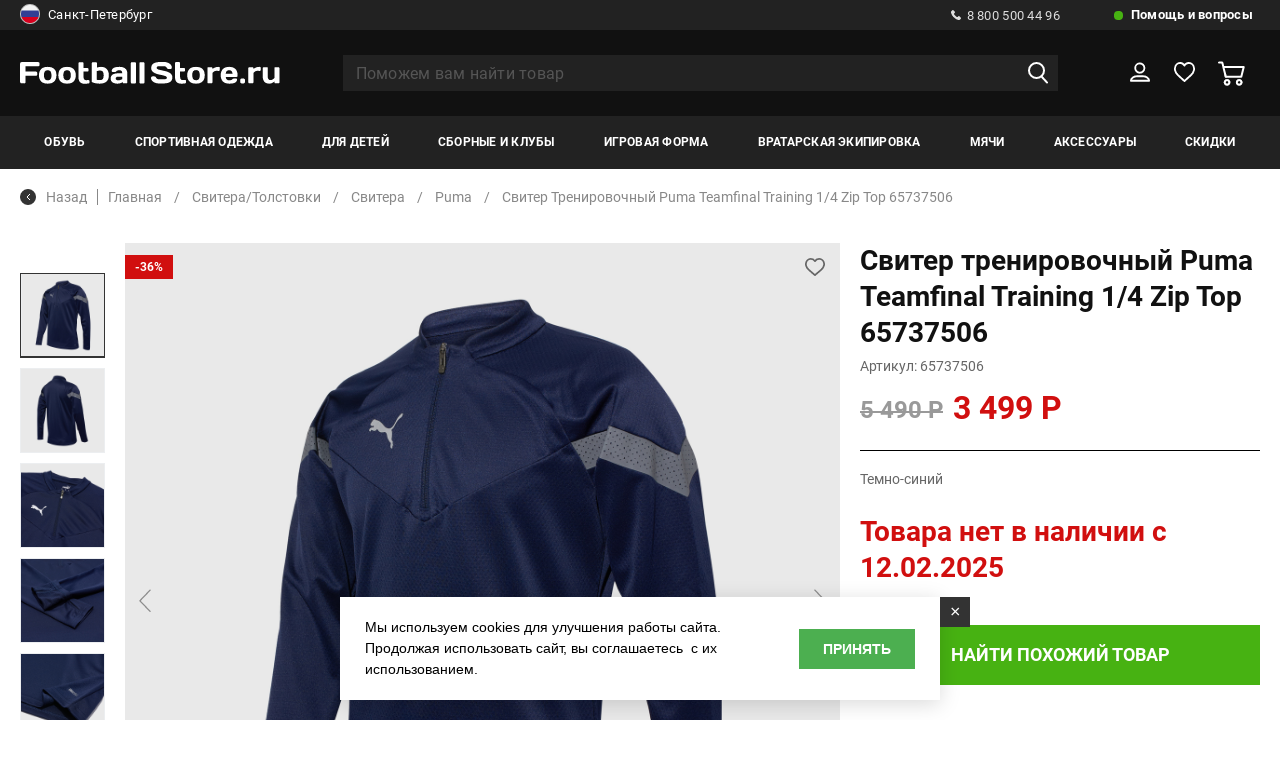

--- FILE ---
content_type: text/html; charset=UTF-8
request_url: https://www.footballstore.ru/catalog/sviter_trenirovochniy_puma_teamfinal_training_zip_top_65737506/
body_size: 28896
content:
<!DOCTYPE HTML>
<html>
<head>
 <meta http-equiv="Content-Type" content="text/html; charset=utf-8">
<meta name="google-site-verification" content="YFij2z_1yT7Rk8FgHjcT0kDeEM-kIEl3wPSTLyT0HgI" />
<meta name="yandex-verification" content="e683689c9b092014" />
<!-- Google Tag Manager -->
<title>Свитер тренировочный Puma Teamfinal Training 1/4 Zip Top 65737506 &#8212; купить; цена, фото, доставка</title>
<meta name="title" content="Свитер тренировочный Puma Teamfinal Training 1/4 Zip Top 65737506 &#8212; купить; цена, фото, доставка">
<meta property="og:title" content="Свитер тренировочный Puma Teamfinal Training 1/4 Zip Top 65737506 &#8212; купить; цена, фото, доставка" />
<meta name="description" content="Свитер тренировочный Puma Teamfinal Training 1/4 Zip Top 65737506 купить в интернет-магазине Footballstore.ru с доставкой по РФ, посмотреть в рубриках свитера/толстовки, свитера, puma">
<meta property="og:description" content="Свитер тренировочный Puma Teamfinal Training 1/4 Zip Top 65737506 купить в интернет-магазине Footballstore.ru с доставкой по РФ, посмотреть в рубриках свитера/толстовки, свитера, puma" />
<meta property="og:type" content="product" />
<meta property="og:url" content="https://www.footballstore.ru/catalog/sviter_trenirovochniy_puma_teamfinal_training_zip_top_65737506/" />
<meta property="og:image" content="https://www.footballstore.ru/images/gal/25418/goods_25418_0.jpg?cm=2726" />
<meta property="og:locale" content="RU" />
<meta name="og:site_name" content="Footballstore.ru" />
<link rel="image_src" href="https://www.footballstore.ru/images/gal/25418/goods_25418_0.jpg?cm=2726" />
<link rel="canonical" href="https://www.footballstore.ru/catalog/sviter_trenirovochniy_puma_teamfinal_training_zip_top_65737506/"/>
<script>
var IS_TERMINALS = 0;
var IS_POSTOMATS = 0;
var DOMAIN = '';

var googleEcMode = 0;

var IS_DEBUG = 0;
	var isUserAuth = 0;
var ALTER_HEADER_SIZE = 0;
var LISTING_IMAGES = new Array();

var FAV = new Array();
    
</script>

<script>(function(w,d,s,l,i){w[l]=w[l]||[];w[l].push({'gtm.start':
new Date().getTime(),event:'gtm.js'});var f=d.getElementsByTagName(s)[0],
j=d.createElement(s),dl=l!='dataLayer'?'&l='+l:'';j.async=true;j.src=
'https://www.googletagmanager.com/gtm.js?id='+i+dl;f.parentNode.insertBefore(j,f);
})(window,document,'script','dataLayer','GTM-KK6J9Q');</script>
<!-- End Google Tag Manager -->

<link rel="shortcut icon" href="/favicon.ico" type="image/x-icon" />
<link rel="icon" type="image/svg+xml" href="/favicon.svg"/>
<meta name="viewport" content="width=device-width, initial-scale=1.0">
<link rel="stylesheet" href="/css/reset.css">
<link rel="stylesheet" href="//cdn.jsdelivr.net/gh/fancyapps/fancybox@3.5.7/dist/jquery.fancybox.min.css" />
<!--link rel="stylesheet" href="/css/jquery.fancybox.min.css" -->
<link rel="stylesheet" href="/css/lightgallery.min.css">
<link rel="stylesheet" href="/css/selectric.css">
<link rel="stylesheet" href="/css/slick.css">
<link rel="stylesheet" href="/css/chosen.min.css">
<link rel="stylesheet" href="/new/css/jquery-ui.css">
<link rel="stylesheet" href="/css/main.css?aa=aasds11111111">
<link rel="stylesheet" href="/css/adaptive.css?vv=221113111111">
<link rel="stylesheet" href="/css/new_style.css?aa=1111">
<!--link rel="stylesheet" href="//ajax.googleapis.com/ajax/libs/jqueryui/1.12.1/themes/base/jquery-ui.css"-->
<link rel="stylesheet" href="/css/reveal.min.css?v=7213335">
<link rel="stylesheet" href="/css/add.css?gg=aa11111111a11q21s">
<script>
var BASE_PAGE_URL = "/catalog/";
var CATALOG_URL = "/catalog/";
</script>
<script type="text/javascript">
       var rrPartnerId = "517669a10d422d0eb059e015";       
       var rrApi = {}; 
       var rrApiOnReady = rrApiOnReady || [];
       rrApi.addToBasket = rrApi.order = rrApi.categoryView = rrApi.view = 
           rrApi.recomMouseDown = rrApi.recomAddToCart = function() {};
       (function(d) {
           var ref = d.getElementsByTagName('script')[0];
           var apiJs, apiJsId = 'rrApi-jssdk';
           if (d.getElementById(apiJsId)) return;
           apiJs = d.createElement('script');
           apiJs.id = apiJsId;
           apiJs.async = true;
           apiJs.src = "//cdn.retailrocket.ru/content/javascript/tracking.js";
           ref.parentNode.insertBefore(apiJs, ref);
       }(document));
</script>
<script type="text/javascript">
var bGoods = new Array();
</script>
<script type="application/ld+json">
	{"@context":"https:\/\/schema.org\/","@type":"Product","name":"\u0421\u0432\u0438\u0442\u0435\u0440 \u0442\u0440\u0435\u043d\u0438\u0440\u043e\u0432\u043e\u0447\u043d\u044b\u0439 Puma Teamfinal Training 1\/4 Zip Top 65737506","description":"\u0421\u0432\u0438\u0442\u0435\u0440 \u0442\u0440\u0435\u043d\u0438\u0440\u043e\u0432\u043e\u0447\u043d\u044b\u0439 Puma Teamfinal Training 1\/4 Zip Top 65737506 \u043a\u0443\u043f\u0438\u0442\u044c \u0432 \u0438\u043d\u0442\u0435\u0440\u043d\u0435\u0442-\u043c\u0430\u0433\u0430\u0437\u0438\u043d\u0435 Footballstore.ru \u0441 \u0434\u043e\u0441\u0442\u0430\u0432\u043a\u043e\u0439 \u043f\u043e \u0420\u0424, \u043f\u043e\u0441\u043c\u043e\u0442\u0440\u0435\u0442\u044c \u0432 \u0440\u0443\u0431\u0440\u0438\u043a\u0430\u0445 \u0441\u0432\u0438\u0442\u0435\u0440\u0430\/\u0442\u043e\u043b\u0441\u0442\u043e\u0432\u043a\u0438, \u0441\u0432\u0438\u0442\u0435\u0440\u0430, puma","sku":"65737506","category":"\u0421\u0432\u0438\u0442\u0435\u0440\u0430","brand":"Puma","color":"\u0422\u0435\u043c\u043d\u043e-\u0441\u0438\u043d\u0438\u0439","image":["\/images\/gal\/25418\/goods_25418_0.jpg?cm=2726","\/images\/gal\/25418\/goods_25418_1.jpg?cm=2726","\/images\/gal\/25418\/goods_25418_2.jpg?cm=2726","\/images\/gal\/25418\/goods_25418_3.jpg?cm=2726","\/images\/gal\/25418\/goods_25418_4.jpg?cm=2726"],"url":"\/catalog\/sviter_trenirovochniy_puma_teamfinal_training_zip_top_65737506\/","offers":{"@type":"Offer","price":"3499","priceCurrency":"RUB","availability":"http:\/\/schema.org\/OutOfStock"}}</script>
<script type="application/ld+json">
	{"@context":"https:\/\/schema.org\/","@type":"ImageObject","name":"\u0421\u0432\u0438\u0442\u0435\u0440 \u0442\u0440\u0435\u043d\u0438\u0440\u043e\u0432\u043e\u0447\u043d\u044b\u0439 Puma Teamfinal Training 1\/4 Zip Top 65737506","contentUrl":"\/images\/gal\/25418\/goods_25418_0.jpg?cm=2726"}</script>
    <script type="application/ld+json">
        {
    "@context": "https://schema.org",
    "@type": "BreadcrumbList",
    "itemListElement": [
        {
            "@type": "ListItem",
            "position": 1,
            "item": {
                "@id": "https://www.footballstore.ru/catalog/svitera_tolstovki/",
                "name": "Свитера/Толстовки"
            }
        },
        {
            "@type": "ListItem",
            "position": 2,
            "item": {
                "@id": "https://www.footballstore.ru/catalog/sportivnye-svitera/",
                "name": "Свитера"
            }
        },
        {
            "@type": "ListItem",
            "position": 3,
            "item": {
                "@id": "https://www.footballstore.ru/catalog/sportivnye-svitera/puma/",
                "name": "Puma"
            }
        },
        {
            "@type": "ListItem",
            "position": 4,
            "item": {
                "@id": "https://www.footballstore.ru/catalog/sviter_trenirovochniy_puma_teamfinal_training_zip_top_65737506/",
                "name": "Свитер тренировочный Puma Teamfinal Training 1/4 Zip Top 65737506"
            }
        }
    ]
}    </script>
</head>


<body class="">
	<!-- End Google Tag Manager (noscript) -->
	<!--div class="preloader">
		<span class="preloader--active">F</span>
		<span class='preloader--noactive'>S</span>
	</div-->
	<div class="wrapper">
		<header>
			<div class="h_top">
				<div class="container">
					<div class="h_top_wrap">
					<noindex>
						<div class="h_top_wrap_city">
														<a href="#city_modal" class="modal_link">
																	<img src="/images/rus.png" alt="">
																Санкт-Петербург								<img class="select_arrow" src="/img/select_arrow.svg" alt="img">
							</a>
														</div>
						</noindex>
						<div class="h_top_wrap_right">
							<div class="h_call">
								<a href="tel:8 800 500 44 96">
									<img src="/img/call.svg" alt="img">
									8 800 500 44 96
								</a>
							</div>
							<div class="h_help">
								<a href="/help-faq/">
									Помощь и вопросы
								</a>
								<div class="h_help_inside">
									<ul class="h_help_inside_list">
										
										<li>
											<a href="/information/contacts-footballstore/">
												Телефоны и адреса											</a>
										</li>
											
										<li>
											<a href="/help-faq/payments/">
												Способы оплаты											</a>
										</li>
											
										<li>
											<a href="/help-faq/delivery/">
												Способы доставки											</a>
										</li>
											
										<li>
											<a href="/help-faq/feedback/">
												Обратная связь											</a>
										</li>
											
										<li>
											<a href="/information/optoviy-otdel-footballstore/">
												Оптовый отдел											</a>
										</li>
											
										<li>
											<a href="/help-faq/faq/">
												Часто задаваемые вопросы											</a>
										</li>
											
										<li>
											<a href="/help-faq/delivery_calc/">
												Расчет доставки											</a>
										</li>
											
										<li>
											<a href="/help-faq/order_status/">
												Проверить статус заказа											</a>
										</li>
											
										<li>
											<a href="/information/oplata-po-beznalichnomu-raschetu/">
												Как купить по безналу?											</a>
										</li>
											
										<li>
											<a href="/information/garantii-magazina/">
												Гарантии											</a>
										</li>
											
										<li>
											<a href="/help-faq/pgifts/">
												Подарочные сертификаты											</a>
										</li>
																				
									</ul>
								</div>
							</div>
						</div>
					</div>
				</div>
			</div>
			<div class="h_middle">
				<div class="container">
					<div class="h_moddle_wrap">
						<div class="h_logo">
							<a href="/">
								<img src="/img/logo.svg" alt="img">
							</a>
						</div>
						<div class="h_search">
							<form action="/search/" method="GET" autocomplete="off">
								<input type="text" placeholder="Поможем вам найти товар" name="q" value="" autocomplete="off">
								<button><img src="/img/search.svg" alt="img"></button>
								<button class="remove_input_text">
									<img src="/img/remove_input.svg" alt="img">
								</button>
								<div class="h_search_inside" id="autocomplete_container">
									
								</div>
							</form>
						</div>
						<div class="h_middle_right">
							<button class="open_menu">
								<img src="/img/menu_open.svg" alt="img">
							</button>
							<a href="" class="open_seacrh">
								<img src="/img/search.svg" alt="img">
							</a>
							<div class="h_user">
								<a href="/user/" >
									<svg width="22" height="21" viewBox="0 0 22 21" fill="none" xmlns="http://www.w3.org/2000/svg"><path d="M10.7839 11.2726C13.5802 11.2726 15.847 9.07632 15.847 6.36707C15.847 3.65783 13.5802 1.46155 10.7839 1.46155C7.98756 1.46155 5.7207 3.65783 5.7207 6.36707C5.7207 9.07632 7.98756 11.2726 10.7839 11.2726Z" stroke="white" stroke-width="2" stroke-miterlimit="10" stroke-linejoin="round"/><path d="M21 19.7308H1C1 17.0751 4.10915 14.9231 7.94598 14.9231H14.054C17.8908 14.9231 21 17.0751 21 19.7308Z" stroke="white" stroke-width="2" stroke-miterlimit="10" stroke-linejoin="round"/></svg>
								</a>
																<div class="h_user_inside">
									<div class="h_user_inside_wrap">
										<span>Вы уже клиент Footballstore?</span>
										<a href="/user/?do=login" onclick="document.location=$(this).attr('href'); return false;" class="balck_but">войти</a>
										<a href="/user/?do=amnesia"  onclick="document.location=$(this).attr('href'); return false;" class="password_resave">Забыли пароль?</a>
										<span>Новый клиент?</span>
										<a href="/user/?do=register" class="balck_but" onclick="document.location=$(this).attr('href'); return false;">регистрация</a>
									</div>
								</div>
															</div>
							<div class="h_like h_like--active">
								<a href="/saved-lists/">
									
									<svg width="23" height="21" viewBox="0 0 23 21" fill="none" xmlns="http://www.w3.org/2000/svg"><path d="M21.9606 6.6646C21.6779 3.39959 19.2549 1 16.2666 1C14.2879 1 12.4707 2.06211 11.4207 3.71429C10.4111 2.02277 8.6747 1 6.73633 1C3.74802 1 1.32507 3.39959 1.04239 6.6646C1.00201 6.82195 0.92124 7.56936 1.20392 8.82816C1.64813 10.6377 2.65769 12.2505 4.11146 13.5487L11.4207 20L18.8511 13.5487C20.3049 12.2505 21.3145 10.6377 21.7587 8.82816C22.0817 7.56936 22.001 6.82195 21.9606 6.6646Z" stroke="white" stroke-width="2" stroke-linejoin="round"/></svg>
									
									
									<span id="fav_hdr_span"  style="display: none;"></span>
									
								</a>
								<div class="h_like_inside">
									<p>Сюда вы можете добавлять понравившиеся товары</p>
								</div>
							</div>
							<div class="h_basket" id="hdr_basket">
								<a href="/basket/" >
																			<svg width="27" height="25" viewBox="0 0 27 25" fill="none" xmlns="http://www.w3.org/2000/svg"><mask id="path-1-inside-1" fill="white"><path d="M21.1591 18.1024C19.3218 18.1024 17.8291 19.5695 17.8291 21.3751C17.8291 23.1808 19.3218 24.6479 21.1591 24.6479C22.9963 24.6479 24.489 23.1808 24.489 21.3751C24.489 19.5695 22.9963 18.1024 21.1591 18.1024ZM21.1591 22.6883C20.4231 22.6883 19.8281 22.0984 19.8281 21.3803C19.8281 20.6621 20.4283 20.0722 21.1591 20.0722C21.895 20.0722 22.49 20.6621 22.49 21.3803C22.49 22.0984 21.895 22.6883 21.1591 22.6883Z"/></mask><path d="M21.1591 18.1024C19.3218 18.1024 17.8291 19.5695 17.8291 21.3751C17.8291 23.1808 19.3218 24.6479 21.1591 24.6479C22.9963 24.6479 24.489 23.1808 24.489 21.3751C24.489 19.5695 22.9963 18.1024 21.1591 18.1024ZM21.1591 22.6883C20.4231 22.6883 19.8281 22.0984 19.8281 21.3803C19.8281 20.6621 20.4283 20.0722 21.1591 20.0722C21.895 20.0722 22.49 20.6621 22.49 21.3803C22.49 22.0984 21.895 22.6883 21.1591 22.6883Z" fill="white"/><path d="M21.1591 16.1024C18.2501 16.1024 15.8291 18.4324 15.8291 21.3751H19.8291C19.8291 20.7066 20.3936 20.1024 21.1591 20.1024V16.1024ZM15.8291 21.3751C15.8291 24.3179 18.2501 26.6479 21.1591 26.6479V22.6479C20.3936 22.6479 19.8291 22.0437 19.8291 21.3751H15.8291ZM21.1591 26.6479C24.068 26.6479 26.489 24.3179 26.489 21.3751H22.489C22.489 22.0437 21.9245 22.6479 21.1591 22.6479V26.6479ZM26.489 21.3751C26.489 18.4324 24.068 16.1024 21.1591 16.1024V20.1024C21.9245 20.1024 22.489 20.7066 22.489 21.3751H26.489ZM21.1591 20.6883C21.5 20.6883 21.8281 20.9664 21.8281 21.3803H17.8281C17.8281 23.2305 19.3462 24.6883 21.1591 24.6883V20.6883ZM21.8281 21.3803C21.8281 21.7992 21.5001 22.0722 21.1591 22.0722V18.0722C19.3566 18.0722 17.8281 19.525 17.8281 21.3803H21.8281ZM21.1591 22.0722C20.8181 22.0722 20.49 21.7942 20.49 21.3803H24.49C24.49 19.5301 22.9719 18.0722 21.1591 18.0722V22.0722ZM20.49 21.3803C20.49 20.9664 20.8181 20.6883 21.1591 20.6883V24.6883C22.9719 24.6883 24.49 23.2305 24.49 21.3803H20.49Z" fill="white" fill-opacity="0.6" mask="url(#path-1-inside-1)"/><path d="M26.5093 5.44751C26.3214 5.21154 26.0291 5.07304 25.7211 5.07304H6.16932L5.27158 1.36942C5.16197 0.928267 4.76008 0.615356 4.30078 0.615356H1.00212C0.448867 0.615356 0 1.05651 0 1.60025C0 2.144 0.448867 2.58515 1.00212 2.58515H3.51265L6.75911 15.9428C6.86871 16.384 7.27061 16.6969 7.72991 16.6969H23.2889C23.7482 16.6969 24.1501 16.3891 24.2597 15.9531L26.6919 6.29391C26.765 5.99638 26.7024 5.68347 26.5093 5.44751ZM22.5112 14.7271H8.52326L6.6495 7.03258H24.4476L22.5112 14.7271Z" fill="white"/><path id="path_mod" d="M7.72836 15.6966L6.83698 12.0289L7.55165 14.9637L7.7302 15.6969H7.72991L7.72889 15.6968C7.72875 15.6967 7.72857 15.6967 7.72836 15.6966Z" stroke="white" stroke-opacity="0.6" stroke-width="2"/><mask id="path-5-inside-2" fill="white"><path d="M9.06043 18.1024C7.22321 18.1024 5.73047 19.5695 5.73047 21.3751C5.73047 23.1808 7.22321 24.6479 9.06043 24.6479C10.8976 24.6479 12.3904 23.1808 12.3904 21.3751C12.3904 19.5695 10.8976 18.1024 9.06043 18.1024ZM9.06043 22.6883C8.32449 22.6883 7.72949 22.0984 7.72949 21.3803C7.72949 20.6621 8.32971 20.0722 9.06043 20.0722C9.79114 20.0722 10.3914 20.6621 10.3914 21.3803C10.3914 22.0984 9.79636 22.6883 9.06043 22.6883Z"/></mask><path d="M9.06043 18.1024C7.22321 18.1024 5.73047 19.5695 5.73047 21.3751C5.73047 23.1808 7.22321 24.6479 9.06043 24.6479C10.8976 24.6479 12.3904 23.1808 12.3904 21.3751C12.3904 19.5695 10.8976 18.1024 9.06043 18.1024ZM9.06043 22.6883C8.32449 22.6883 7.72949 22.0984 7.72949 21.3803C7.72949 20.6621 8.32971 20.0722 9.06043 20.0722C9.79114 20.0722 10.3914 20.6621 10.3914 21.3803C10.3914 22.0984 9.79636 22.6883 9.06043 22.6883Z" fill="white"/><path d="M9.06043 16.1024C6.15147 16.1024 3.73047 18.4324 3.73047 21.3751H7.73047C7.73047 20.7066 8.29495 20.1024 9.06043 20.1024V16.1024ZM3.73047 21.3751C3.73047 24.3179 6.15147 26.6479 9.06043 26.6479V22.6479C8.29495 22.6479 7.73047 22.0437 7.73047 21.3751H3.73047ZM9.06043 26.6479C11.9694 26.6479 14.3904 24.3179 14.3904 21.3751H10.3904C10.3904 22.0437 9.8259 22.6479 9.06043 22.6479V26.6479ZM14.3904 21.3751C14.3904 18.4324 11.9694 16.1024 9.06043 16.1024V20.1024C9.8259 20.1024 10.3904 20.7066 10.3904 21.3751H14.3904ZM9.06043 20.6883C9.40138 20.6883 9.72949 20.9664 9.72949 21.3803H5.72949C5.72949 23.2305 7.24761 24.6883 9.06043 24.6883V20.6883ZM9.72949 21.3803C9.72949 21.7992 9.40146 22.0722 9.06043 22.0722V18.0722C7.25797 18.0722 5.72949 19.525 5.72949 21.3803H9.72949ZM9.06043 22.0722C8.71939 22.0722 8.39136 21.7992 8.39136 21.3803H12.3914C12.3914 19.525 10.8629 18.0722 9.06043 18.0722V22.0722ZM8.39136 21.3803C8.39136 20.9664 8.71947 20.6883 9.06043 20.6883V24.6883C10.8732 24.6883 12.3914 23.2305 12.3914 21.3803H8.39136Z" fill="white" fill-opacity="0.6" mask="url(#path-5-inside-2)"/></svg>
										<!-- <span>1</span> -->
									 								</a>
																								
							</div>
						</div>
					</div>
				</div>
			</div>
			<div class="h_bottom">
				<div class="container">
					<div class="h_bottom_wrap">
						<button class="close_mob_menu">
							<img src="/img/close.svg" alt="img">
						</button>

						<nav class="h_nav">
							<span class="menu_name">меню</span>
							<ul class="h_nav_list">
																<li class="">
									<a href="/catalog/butsi/">Обувь</a>
																		<div class="h_nav_list_inside">
										<span class="menu_name"><img src="/img/arrow_prev.svg" alt="img">Обувь</span>
										<button class="close_mob_second_menu">
											<img src="/img/close.svg" alt="img">
										</button>
							
										<div class="container">
											<div class="h_nav_list_inside_wrap">
																																	
														<div class="h_nav_list_inside_item m_lvl23_menu">
															<span data-href="/catalog/igrovie_butsi/" onclick="linkGo(this);return false;" class="m_lvl23_menu_link">Бутсы</span><!-- mb --> 														</div>
													
																																		
														<div class="h_nav_list_inside_item m_lvl23_menu">
															<span data-href="/catalog/shipovki/" onclick="linkGo(this);return false;" class="m_lvl23_menu_link">Шиповки</span><!-- mb --> 														</div>
													
																																		
														<div class="h_nav_list_inside_item m_lvl23_menu">
															<span data-href="/catalog/obuv_dlya_zala/" onclick="linkGo(this);return false;" class="m_lvl23_menu_link">Футзалки</span><!-- mb --> 														</div>
													
																																		
														<div class="h_nav_list_inside_item m_lvl23_menu">
															<span data-href="/catalog/sportivnyye-krossovki-dlya-vzroslykh/" onclick="linkGo(this);return false;" class="m_lvl23_menu_link">Кроссовки</span><!-- mb --> 														</div>
													
																																		
														<div class="h_nav_list_inside_item m_lvl23_menu">
															<span data-href="/catalog/slantsi_i_shlepki/" onclick="linkGo(this);return false;" class="m_lvl23_menu_link">Сланцы</span><!-- mb --> 														</div>
													
																																		
														<div class="h_nav_list_inside_item m_lvl23_menu">
															<span data-href="/catalog/aksessuari_dlya_obuvi/" onclick="linkGo(this);return false;" class="m_lvl23_menu_link">Аксессуары</span><!-- mb --> 														</div>
													
																								
																						<div class="h_nav_list_inside_item">
														<span data-url="/catalog/butsi/" class="see_all_menu">Смотреть все</span>
												</div>
											
												
														<div class="h_nav_list_inside_item">
															<span>ТИП ОБУВИ</span>
															<div class="h_nav_list_inside_item_wrap"><!-- 2 -->
																<span class="menu_name"><img src="/img/arrow_prev.svg" alt="img"><span>ТИП ОБУВИ</span></span>
																<ul class="h_nav_list_inside_list">
																																	<li>
																		<a href="/catalog/sportivnyye-krossovki-dlya-vzroslykh/">
																			Кроссовки <!-- d -->
																		</a>
																	</li>
																																	<li>
																		<a href="/catalog/aksessuari_dlya_obuvi/">
																			Аксессуары <!-- d -->
																		</a>
																	</li>
																																	<li>
																		<a href="/catalog/igrovie_butsi/">
																			Игровые бутсы <!-- d -->
																		</a>
																	</li>
																																	<li>
																		<a href="/catalog/obuv_dlya_zala/">
																			Обувь для зала <!-- d -->
																		</a>
																	</li>
																																	<li>
																		<a href="/catalog/shipovki/">
																			Шиповки <!-- d -->
																		</a>
																	</li>
																																	<li>
																		<a href="/catalog/slantsi_i_shlepki/">
																			Сланцы <!-- d -->
																		</a>
																	</li>
																	
																	
																</ul>
																															</div>
														</div>
													
												

											
												
														<div class="h_nav_list_inside_item">
															<span>Размерность</span>
															<div class="h_nav_list_inside_item_wrap"><!-- 2 -->
																<span class="menu_name"><img src="/img/arrow_prev.svg" alt="img"><span>Размерность</span></span>
																<ul class="h_nav_list_inside_list">
																																	<li>
																		<a href="/catalog/butsi/?br=1&opts[46][]=29">
																			Детская <!-- d -->
																		</a>
																	</li>
																																	<li>
																		<a href="/catalog/butsi/?br=1&opts[46][]=124">
																			Взрослая <!-- d -->
																		</a>
																	</li>
																																	<li>
																		<a href="/catalog/butsi/?br=1&opts[46][]=8">
																			Мужской <!-- d -->
																		</a>
																	</li>
																	
																	
																</ul>
																															</div>
														</div>
													
												

											
												
														<div class="h_nav_list_inside_item">
															<span>БРЕНД</span>
															<div class="h_nav_list_inside_item_wrap"><!-- 2 -->
																<span class="menu_name"><img src="/img/arrow_prev.svg" alt="img"><span>БРЕНД</span></span>
																<ul class="h_nav_list_inside_list">
																																	<li>
																		<a href="/catalog/butsi/adidas/">
																			Adidas <!-- d -->
																		</a>
																	</li>
																																	<li>
																		<a href="/catalog/butsi/munich/">
																			Munich <!-- d -->
																		</a>
																	</li>
																																	<li>
																		<a href="/catalog/butsi/mad_guy/ ">
																			Mad Guy <!-- d -->
																		</a>
																	</li>
																																	<li>
																		<a href="/catalog/butsi/umbro/">
																			Umbro <!-- d -->
																		</a>
																	</li>
																																	<li>
																		<a href="/catalog/butsi/fn/ ">
																			FN <!-- d -->
																		</a>
																	</li>
																																	<li>
																		<a href="/catalog/butsi/demix/">
																			Demix <!-- d -->
																		</a>
																	</li>
																																	<li>
																		<a href="/catalog/butsi/feet_n_fit/ ">
																			Feet-n-Fit <!-- d -->
																		</a>
																	</li>
																																	<li>
																		<a href="/catalog/butsi/jogel/">
																			Jogel <!-- d -->
																		</a>
																	</li>
																																	<li>
																		<a href="/catalog/butsi/nike/">
																			Nike <!-- d -->
																		</a>
																	</li>
																																	<li>
																		<a href="/catalog/butsi/puma/  ">
																			Puma <!-- d -->
																		</a>
																	</li>
																																	<li>
																		<a href="/catalog/butsi/joma/  ">
																			Joma <!-- d -->
																		</a>
																	</li>
																																	<li>
																		<a href="/catalog/butsi/kelme/">
																			Kelme <!-- d -->
																		</a>
																	</li>
																																	<li>
																		<a href="/catalog/butsi/under_armour/">
																			Under Armour <!-- d -->
																		</a>
																	</li>
																																	<li>
																		<a href="/catalog/butsi/anta/">
																			Anta <!-- d -->
																		</a>
																	</li>
																																	<li>
																		<a href="/catalog/butsi/kappa/ ">
																			Kappa <!-- d -->
																		</a>
																	</li>
																																	<li>
																		<a href="/catalog/butsi/fila/ ">
																			Fila <!-- d -->
																		</a>
																	</li>
																	
																	
																</ul>
																															</div>
														</div>
													
												

											
												
														<div class="h_nav_list_inside_item">
															<span>Назначение покрытия</span>
															<div class="h_nav_list_inside_item_wrap"><!-- 2 -->
																<span class="menu_name"><img src="/img/arrow_prev.svg" alt="img"><span>Назначение покрытия</span></span>
																<ul class="h_nav_list_inside_list">
																																	<li>
																		<a href="/catalog/butsi/?br=1&filter[covers][]=">
																			Искусственное покрытие/Грунт <!-- d -->
																		</a>
																	</li>
																																	<li>
																		<a href="/catalog/butsi/?br=1&filter[covers][]=12">
																			Натуральное покрытие (FG) <!-- d -->
																		</a>
																	</li>
																																	<li>
																		<a href="/catalog/butsi/?br=1&filter[covers][]=14">
																			Искусственное покрытие (AG или TF) <!-- d -->
																		</a>
																	</li>
																																	<li>
																		<a href="/catalog/butsi/?br=1&filter[covers][]=15">
																			Зал (IC) <!-- d -->
																		</a>
																	</li>
																	
																	
																</ul>
																																	<a style='padding-left:0px' class='menu_img' href="https://www.footballstore.ru/catalog/butsi/adidas/"><img class="t1" src="/images/banner_2026.webp" alt=""></a>																															</div>
														</div>
													
												

																							
											</div>
										</div>
										
									</div>
																	</li>
								<li class="">
									<a href="/catalog/trenirovochnaya_forma/">Спортивная одежда</a>
																		<div class="h_nav_list_inside">
										<span class="menu_name"><img src="/img/arrow_prev.svg" alt="img">Спортивная одежда</span>
										<button class="close_mob_second_menu">
											<img src="/img/close.svg" alt="img">
										</button>
							
										<div class="container">
											<div class="h_nav_list_inside_wrap">
																																	
														<div class="h_nav_list_inside_item m_lvl23_menu">
																															<span>Футболки</span><!-- 1 -->
																<div class="h_nav_list_inside_item_wrap">
																	
																	<span class="menu_name"><img src="/img/arrow_prev.svg" alt="img"><span>Футболки</span></span>
																																			<ul class="h_nav_list_inside_list">
																			<li>
																				<a href="/catalog/futbolki/">Смотреть все</a>
																			</li>
																																							<li>
																					<a href="/catalog/sportivnie/">
																						Спортивные																					</a>
																				</li>
																																							<li>
																					<a href="/catalog/povsednevnie/">
																						Повседневные																					</a>
																				</li>
																																						
																		</ul>
																																			
																</div>
																													</div>
													
																																		
														<div class="h_nav_list_inside_item m_lvl23_menu">
																															<span>Шорты</span><!-- 1 -->
																<div class="h_nav_list_inside_item_wrap">
																	
																	<span class="menu_name"><img src="/img/arrow_prev.svg" alt="img"><span>Шорты</span></span>
																																			<ul class="h_nav_list_inside_list">
																			<li>
																				<a href="/catalog/sportivnyye-shorty-dlya-trenirovok/">Смотреть все</a>
																			</li>
																																							<li>
																					<a href="/catalog/sportivnie-shorti/">
																						Спортивные																					</a>
																				</li>
																																							<li>
																					<a href="/catalog/povsednevnie-shorti/">
																						Повседневные																					</a>
																				</li>
																																						
																		</ul>
																																			
																</div>
																													</div>
													
																																		
														<div class="h_nav_list_inside_item m_lvl23_menu">
																															<span>Куртки/Пуховики</span><!-- 1 -->
																<div class="h_nav_list_inside_item_wrap">
																	
																	<span class="menu_name"><img src="/img/arrow_prev.svg" alt="img"><span>Куртки/Пуховики</span></span>
																																			<ul class="h_nav_list_inside_list">
																			<li>
																				<a href="/catalog/kurtki_puhoviki/">Смотреть все</a>
																			</li>
																																							<li>
																					<a href="/catalog/zhileti/">
																						Жилеты																					</a>
																				</li>
																																							<li>
																					<a href="/catalog/kurtki/">
																						Куртки																					</a>
																				</li>
																																							<li>
																					<a href="/catalog/vetrovki/">
																						Ветровки																					</a>
																				</li>
																																							<li>
																					<a href="/catalog/puhoviki/">
																						Пуховики																					</a>
																				</li>
																																						
																		</ul>
																																			
																</div>
																													</div>
													
																																		
														<div class="h_nav_list_inside_item m_lvl23_menu">
																															<span>Свитера/Толстовки</span><!-- 1 -->
																<div class="h_nav_list_inside_item_wrap">
																	
																	<span class="menu_name"><img src="/img/arrow_prev.svg" alt="img"><span>Свитера/Толстовки</span></span>
																																			<ul class="h_nav_list_inside_list">
																			<li>
																				<a href="/catalog/svitera_tolstovki/">Смотреть все</a>
																			</li>
																																							<li>
																					<a href="/catalog/olimpiyki/">
																						Олимпийки																					</a>
																				</li>
																																							<li>
																					<a href="/catalog/tolstovki_kapyushonom/">
																						Толстовки с капюшоном																					</a>
																				</li>
																																							<li>
																					<a href="/catalog/sportivnye-svitera/">
																						Свитера																					</a>
																				</li>
																																							<li>
																					<a href="/catalog/svitshoti/">
																						Свитшоты																					</a>
																				</li>
																																						
																		</ul>
																																			
																</div>
																													</div>
													
																																		
														<div class="h_nav_list_inside_item m_lvl23_menu">
															<span data-href="/catalog/bryuki/" onclick="linkGo(this);return false;" class="m_lvl23_menu_link">Брюки</span><!-- mb --> 														</div>
													
																																		
														<div class="h_nav_list_inside_item m_lvl23_menu">
															<span data-href="/catalog/kostyumi/" onclick="linkGo(this);return false;" class="m_lvl23_menu_link">Костюмы</span><!-- mb --> 														</div>
													
																																		
														<div class="h_nav_list_inside_item m_lvl23_menu">
															<span data-href="/catalog/manishki/" onclick="linkGo(this);return false;" class="m_lvl23_menu_link">Манишки</span><!-- mb --> 														</div>
													
																																		
														<div class="h_nav_list_inside_item m_lvl23_menu">
															<span data-href="/catalog/polo/" onclick="linkGo(this);return false;" class="m_lvl23_menu_link">Поло</span><!-- mb --> 														</div>
													
																																		
														<div class="h_nav_list_inside_item m_lvl23_menu">
																															<span>Белье</span><!-- 1 -->
																<div class="h_nav_list_inside_item_wrap">
																	
																	<span class="menu_name"><img src="/img/arrow_prev.svg" alt="img"><span>Белье</span></span>
																																			<ul class="h_nav_list_inside_list">
																			<li>
																				<a href="/catalog/bele/">Смотреть все</a>
																			</li>
																																							<li>
																					<a href="/catalog/muzhskoe-termobele-futbolki/">
																						Футболки																					</a>
																				</li>
																																							<li>
																					<a href="/catalog/muzhskie-taytsy-i-losiny-dlya-sporta/">
																						Тайтсы или лосины																					</a>
																				</li>
																																							<li>
																					<a href="/catalog/muzhskoe-termobele-shorty/">
																						Шорты																					</a>
																				</li>
																																							<li>
																					<a href="/catalog/komplekt-termobelya-dlya-muzhchin-zhenschin-i-detey/">
																						Комплекты																					</a>
																				</li>
																																						
																		</ul>
																																			
																</div>
																													</div>
													
																																		
														<div class="h_nav_list_inside_item m_lvl23_menu">
															<span data-href="/catalog/trenirovochnye-sportivnye-mayki/" onclick="linkGo(this);return false;" class="m_lvl23_menu_link">Майки</span><!-- mb --> 														</div>
													
																								
																						<div class="h_nav_list_inside_item">
														<span data-url="/catalog/trenirovochnaya_forma/" class="see_all_menu">Смотреть все</span>
												</div>
											
												
														<div class="h_nav_list_inside_item">
															<span>Раздел</span>
															<div class="h_nav_list_inside_item_wrap"><!-- 2 -->
																<span class="menu_name"><img src="/img/arrow_prev.svg" alt="img"><span>Раздел</span></span>
																<ul class="h_nav_list_inside_list">
																																	<li>
																		<a href="/catalog/sportivnyye-shorty-dlya-trenirovok/">
																			Шорты <!-- d -->
																		</a>
																	</li>
																																	<li>
																		<a href="/catalog/bele/">
																			Белье <!-- d -->
																		</a>
																	</li>
																																	<li>
																		<a href="/catalog/bryuki/">
																			Брюки <!-- d -->
																		</a>
																	</li>
																																	<li>
																		<a href="/catalog/kostyumi/">
																			Костюмы <!-- d -->
																		</a>
																	</li>
																																	<li>
																		<a href="/catalog/futbolki/">
																			Футболки <!-- d -->
																		</a>
																	</li>
																																	<li>
																		<a href="/catalog/manishki/">
																			Манишки <!-- d -->
																		</a>
																	</li>
																																	<li>
																		<a href="/catalog/svitera_tolstovki/">
																			Свитера/Толстовки <!-- d -->
																		</a>
																	</li>
																																	<li>
																		<a href="/catalog/polo/">
																			Поло <!-- d -->
																		</a>
																	</li>
																																	<li>
																		<a href="/catalog/trenirovochnye-sportivnye-mayki/">
																			Майки <!-- d -->
																		</a>
																	</li>
																																	<li>
																		<a href="/catalog/kurtki_puhoviki/">
																			Куртки/Пуховики <!-- d -->
																		</a>
																	</li>
																	
																	
																</ul>
																															</div>
														</div>
													
												

											
												
														<div class="h_nav_list_inside_item">
															<span>Бренд</span>
															<div class="h_nav_list_inside_item_wrap"><!-- 2 -->
																<span class="menu_name"><img src="/img/arrow_prev.svg" alt="img"><span>Бренд</span></span>
																<ul class="h_nav_list_inside_list">
																																	<li>
																		<a href="/catalog/trenirovochnaya_forma/demix/">
																			Demix <!-- d -->
																		</a>
																	</li>
																																	<li>
																		<a href="/catalog/trenirovochnaya_forma/adidas/">
																			Adidas <!-- d -->
																		</a>
																	</li>
																																	<li>
																		<a href="/catalog/trenirovochnaya_forma/nike/">
																			Nike <!-- d -->
																		</a>
																	</li>
																																	<li>
																		<a href="/catalog/trenirovochnaya_forma/puma/ ">
																			Puma <!-- d -->
																		</a>
																	</li>
																																	<li>
																		<a href="/catalog/trenirovochnaya_forma/under_armour/ ">
																			Under Armour <!-- d -->
																		</a>
																	</li>
																																	<li>
																		<a href="/catalog/trenirovochnaya_forma/silver_pinquin/ ">
																			Silver Pinquin <!-- d -->
																		</a>
																	</li>
																																	<li>
																		<a href="/catalog/trenirovochnaya_forma/patrick/ ">
																			Patrick <!-- d -->
																		</a>
																	</li>
																																	<li>
																		<a href="/catalog/trenirovochnaya_forma/umbro/">
																			Umbro <!-- d -->
																		</a>
																	</li>
																																	<li>
																		<a href="/catalog/trenirovochnaya_forma/nichego_obychnogo/">
																			Ничего обычного <!-- d -->
																		</a>
																	</li>
																																	<li>
																		<a href="/catalog/trenirovochnaya_forma/chisto_piter/ ">
																			Чисто Питер <!-- d -->
																		</a>
																	</li>
																																	<li>
																		<a href="/catalog/trenirovochnaya_forma/jogel/ ">
																			Jogel <!-- d -->
																		</a>
																	</li>
																																	<li>
																		<a href="/catalog/trenirovochnaya_forma/footballstore/">
																			Footballstore.ru <!-- d -->
																		</a>
																	</li>
																																	<li>
																		<a href="/catalog/trenirovochnaya_forma/?br=1&brands[]=92">
																			Primera <!-- d -->
																		</a>
																	</li>
																																	<li>
																		<a href="/catalog/trenirovochnaya_forma/kelme/">
																			Kelme <!-- d -->
																		</a>
																	</li>
																																	<li>
																		<a href="/catalog/trenirovochnaya_forma/anta/">
																			Anta <!-- d -->
																		</a>
																	</li>
																																	<li>
																		<a href="/catalog/trenirovochnaya_forma/kappa/">
																			Kappa <!-- d -->
																		</a>
																	</li>
																																	<li>
																		<a href="/catalog/trenirovochnaya_forma/fs/">
																			FS <!-- d -->
																		</a>
																	</li>
																																	<li>
																		<a href="/catalog/trenirovochnaya_forma/li_ning/ ">
																			Li-Ning <!-- d -->
																		</a>
																	</li>
																	
																	
																</ul>
																															</div>
														</div>
													
												

											
												
														<div class="h_nav_list_inside_item">
															<span>Пол</span>
															<div class="h_nav_list_inside_item_wrap"><!-- 2 -->
																<span class="menu_name"><img src="/img/arrow_prev.svg" alt="img"><span>Пол</span></span>
																<ul class="h_nav_list_inside_list">
																																	<li>
																		<a href="/catalog/trenirovochnaya_forma/?br=1&opts[46][]=8">
																			Мужской <!-- d -->
																		</a>
																	</li>
																																	<li>
																		<a href="/catalog/trenirovochnaya_forma/?br=1&opts[46][]=29">
																			Детский <!-- d -->
																		</a>
																	</li>
																																	<li>
																		<a href="/catalog/trenirovochnaya_forma/?br=1&opts[46][]=124">
																			Взрослый <!-- d -->
																		</a>
																	</li>
																																	<li>
																		<a href="/catalog/trenirovochnaya_forma/?br=1&opts[46][]=328">
																			Женский <!-- d -->
																		</a>
																	</li>
																	
																	
																</ul>
																															</div>
														</div>
													
												

																							
											</div>
										</div>
										
									</div>
																	</li>
								<li class="">
									<a href="/catalog/dlya_detey/">Для&nbsp;детей</a>
																		<div class="h_nav_list_inside">
										<span class="menu_name"><img src="/img/arrow_prev.svg" alt="img">Для&nbsp;детей</span>
										<button class="close_mob_second_menu">
											<img src="/img/close.svg" alt="img">
										</button>
							
										<div class="container">
											<div class="h_nav_list_inside_wrap">
																																	
														<div class="h_nav_list_inside_item m_lvl23_menu">
																															<span>Детская обувь</span><!-- 1 -->
																<div class="h_nav_list_inside_item_wrap">
																	
																	<span class="menu_name"><img src="/img/arrow_prev.svg" alt="img"><span>Детская обувь</span></span>
																																			<ul class="h_nav_list_inside_list">
																			<li>
																				<a href="/catalog/butsi2/">Смотреть все</a>
																			</li>
																																							<li>
																					<a href="/catalog/detskie-shipovki/">
																						Шиповки																					</a>
																				</li>
																																							<li>
																					<a href="/catalog/detskie-futzalki/">
																						Футзалки																					</a>
																				</li>
																																							<li>
																					<a href="/catalog/detskie-butsy/">
																						Бутсы																					</a>
																				</li>
																																							<li>
																					<a href="/catalog/sportivnyye-krossovki-dlya-detey/">
																						Кроссовки																					</a>
																				</li>
																																						
																		</ul>
																																			
																</div>
																													</div>
													
																																		
														<div class="h_nav_list_inside_item m_lvl23_menu">
																															<span>Игровая форма</span><!-- 1 -->
																<div class="h_nav_list_inside_item_wrap">
																	
																	<span class="menu_name"><img src="/img/arrow_prev.svg" alt="img"><span>Игровая форма</span></span>
																																			<ul class="h_nav_list_inside_list">
																			<li>
																				<a href="/catalog/igrovaya_forma2/">Смотреть все</a>
																			</li>
																																							<li>
																					<a href="/catalog/detskie-futbolki/">
																						Футболки																					</a>
																				</li>
																																							<li>
																					<a href="/catalog/detskie-shorty/">
																						Шорты																					</a>
																				</li>
																																							<li>
																					<a href="/catalog/detskie-getry/">
																						Гетры																					</a>
																				</li>
																																						
																		</ul>
																																			
																</div>
																													</div>
													
																																		
														<div class="h_nav_list_inside_item m_lvl23_menu">
																															<span>Спортивная одежда</span><!-- 1 -->
																<div class="h_nav_list_inside_item_wrap">
																	
																	<span class="menu_name"><img src="/img/arrow_prev.svg" alt="img"><span>Спортивная одежда</span></span>
																																			<ul class="h_nav_list_inside_list">
																			<li>
																				<a href="/catalog/trenirovochnaya_forma2/">Смотреть все</a>
																			</li>
																																							<li>
																					<a href="/catalog/termobele-dlya-detey/">
																						Термобелье																					</a>
																				</li>
																																							<li>
																					<a href="/catalog/detskie-olimpiyki-i-vetrovki/">
																						Ветровки																					</a>
																				</li>
																																							<li>
																					<a href="/catalog/olimpiyki2/">
																						Олимпийки																					</a>
																				</li>
																																							<li>
																					<a href="/catalog/detskie-polo/">
																						Поло																					</a>
																				</li>
																																							<li>
																					<a href="/catalog/detskie-sportivnye-svitera/">
																						Свитера																					</a>
																				</li>
																																							<li>
																					<a href="/catalog/sportivnye-bryuki-dlya-detey/">
																						Брюки																					</a>
																				</li>
																																							<li>
																					<a href="/catalog/kurtki-pukhoviki-zhilety-dlya-detey/">
																						Куртки/Пуховики/Жилеты																					</a>
																				</li>
																																							<li>
																					<a href="/catalog/detskie-sportivnye-futbolki/">
																						Футболки																					</a>
																				</li>
																																							<li>
																					<a href="/catalog/detskie-tolstovki-i-svitshoty/">
																						Толстовки																					</a>
																				</li>
																																							<li>
																					<a href="/catalog/detskie-sportivnye-shorty/">
																						Шорты																					</a>
																				</li>
																																							<li>
																					<a href="/catalog/detskie-manishki/">
																						Манишки																					</a>
																				</li>
																																							<li>
																					<a href="/catalog/detskie-sportivnye-kostyumy/">
																						Костюмы																					</a>
																				</li>
																																						
																		</ul>
																																			
																</div>
																													</div>
													
																																		
														<div class="h_nav_list_inside_item m_lvl23_menu">
															<span data-href="/catalog/komplekti-detskoi-formi/" onclick="linkGo(this);return false;" class="m_lvl23_menu_link">Комплекты формы</span><!-- mb --> 														</div>
													
																																		
														<div class="h_nav_list_inside_item m_lvl23_menu">
																															<span>Клубная продукция</span><!-- 1 -->
																<div class="h_nav_list_inside_item_wrap">
																	
																	<span class="menu_name"><img src="/img/arrow_prev.svg" alt="img"><span>Клубная продукция</span></span>
																																			<ul class="h_nav_list_inside_list">
																			<li>
																				<a href="/catalog/klubnaya_produktsiya2/">Смотреть все</a>
																			</li>
																																							<li>
																					<a href="/catalog/detskaya-ekipirovka-barselony/">
																						Barcelona																					</a>
																				</li>
																																							<li>
																					<a href="/catalog/detskaya_forma_milan/">
																						Milan																					</a>
																				</li>
																																							<li>
																					<a href="/catalog/forma-i-odezhda-pszh-dlya-detey/">
																						PSG																					</a>
																				</li>
																																							<li>
																					<a href="/catalog/detskaya-forma-i-odezhda-reala/">
																						Real Madrid																					</a>
																				</li>
																																							<li>
																					<a href="/catalog/detskaya-odezhda-i-forma-zenit/">
																						Zenit																					</a>
																				</li>
																																							<li>
																					<a href="/catalog/detskaya-forma-bayern/">
																						Bayern																					</a>
																				</li>
																																							<li>
																					<a href="/catalog/forma-i-odezhda-dlya-detey-sbornoy-rossii/">
																						Сборная России																					</a>
																				</li>
																																							<li>
																					<a href="/catalog/forma-i-odezhda-dlya-detey-liverpulya/">
																						Liverpool																					</a>
																				</li>
																																							<li>
																					<a href="/catalog/detskaya-forma-juventusa/">
																						Juventus																					</a>
																				</li>
																																							<li>
																					<a href="/catalog/forma-i-odezhda-chelsi-dlya-detey/">
																						Chelsea																					</a>
																				</li>
																																							<li>
																					<a href="/catalog/forma-i-odezhda-manchester-yunayted-dlya-detey/">
																						Manchester United																					</a>
																				</li>
																																							<li>
																					<a href="/catalog/detskaya-forma-i-odezhda-arsenal-london/">
																						Arsenal																					</a>
																				</li>
																																							<li>
																					<a href="/catalog/detskaya-forma-i-futbolki-sbornoy-england/">
																						Сборная Англии																					</a>
																				</li>
																																							<li>
																					<a href="/catalog/detskaya-forma-sbornoy-france/">
																						Сборная Франции																					</a>
																				</li>
																																							<li>
																					<a href="/catalog/detskaya-forma-i-odezhda-mancity/">
																						Manchester City																					</a>
																				</li>
																																						
																		</ul>
																																			
																</div>
																													</div>
													
																																		
														<div class="h_nav_list_inside_item m_lvl23_menu">
																															<span>Вратарская экипировка</span><!-- 1 -->
																<div class="h_nav_list_inside_item_wrap">
																	
																	<span class="menu_name"><img src="/img/arrow_prev.svg" alt="img"><span>Вратарская экипировка</span></span>
																																			<ul class="h_nav_list_inside_list">
																			<li>
																				<a href="/catalog/detskaya-vratarskaya-ekipirovka/">Смотреть все</a>
																			</li>
																																							<li>
																					<a href="/catalog/detskie-vratarskie-bryuki_shorti/">
																						Брюки и шорты																					</a>
																				</li>
																																							<li>
																					<a href="/catalog/vratarskie_perchatki/">
																						Вратарские перчатки																					</a>
																				</li>
																																							<li>
																					<a href="/catalog/detskie-vratarskie_svitera/">
																						Вратарские свитера																					</a>
																				</li>
																																						
																		</ul>
																																			
																</div>
																													</div>
													
																																		
														<div class="h_nav_list_inside_item m_lvl23_menu">
																															<span>Аксессуары</span><!-- 1 -->
																<div class="h_nav_list_inside_item_wrap">
																	
																	<span class="menu_name"><img src="/img/arrow_prev.svg" alt="img"><span>Аксессуары</span></span>
																																			<ul class="h_nav_list_inside_list">
																			<li>
																				<a href="/catalog/aksessuari-dlya-detey/">Смотреть все</a>
																			</li>
																																							<li>
																					<a href="/catalog/detskie-beysbolki-shapki-povyazki-na-golovu/">
																						Головные уборы																					</a>
																				</li>
																																							<li>
																					<a href="/catalog/detskie-shchitki/">
																						Щитки																					</a>
																				</li>
																																							<li>
																					<a href="/catalog/detskie_sumki_ryukzaki/">
																						Сумки/Рюкзаки																					</a>
																				</li>
																																						
																		</ul>
																																			
																</div>
																													</div>
													
																								
																						<div class="h_nav_list_inside_item">
														<span data-url="/catalog/dlya_detey/" class="see_all_menu">Смотреть все</span>
												</div>
											
												
														<div class="h_nav_list_inside_item">
															<span>Категория</span>
															<div class="h_nav_list_inside_item_wrap"><!-- 2 -->
																<span class="menu_name"><img src="/img/arrow_prev.svg" alt="img"><span>Категория</span></span>
																<ul class="h_nav_list_inside_list">
																																	<li>
																		<a href="/catalog/butsi2/">
																			Футбольная обувь <!-- d -->
																		</a>
																	</li>
																																	<li>
																		<a href="/catalog/klubnaya_produktsiya2/">
																			Клубная продукция <!-- d -->
																		</a>
																	</li>
																																	<li>
																		<a href="/catalog/trenirovochnaya_forma2/">
																			Спортивная одежда <!-- d -->
																		</a>
																	</li>
																																	<li>
																		<a href="/catalog/aksessuari-dlya-detey/">
																			Аксессуары <!-- d -->
																		</a>
																	</li>
																																	<li>
																		<a href="/catalog/detskaya-vratarskaya-ekipirovka/">
																			Для вратарей <!-- d -->
																		</a>
																	</li>
																																	<li>
																		<a href="/catalog/igrovaya_forma2/">
																			Игровая форма <!-- d -->
																		</a>
																	</li>
																																	<li>
																		<a href="/catalog/komplekti-detskoi-formi/">
																			Комплекты формы <!-- d -->
																		</a>
																	</li>
																	
																	
																</ul>
																															</div>
														</div>
													
												

											
												
														<div class="h_nav_list_inside_item">
															<span>Назначение покрытия бутс</span>
															<div class="h_nav_list_inside_item_wrap"><!-- 2 -->
																<span class="menu_name"><img src="/img/arrow_prev.svg" alt="img"><span>Назначение покрытия бутс</span></span>
																<ul class="h_nav_list_inside_list">
																																	<li>
																		<a href="/catalog/dlya_detey/?br=1&filter[covers][]=12">
																			Натуральное покрытие (FG) <!-- d -->
																		</a>
																	</li>
																																	<li>
																		<a href="/catalog/dlya_detey/?br=1&filter[covers][]=14">
																			Искусственное покрытие (AG или TF) <!-- d -->
																		</a>
																	</li>
																																	<li>
																		<a href="/catalog/dlya_detey/?br=1&filter[covers][]=15">
																			Зал (IC) <!-- d -->
																		</a>
																	</li>
																	
																	
																</ul>
																															</div>
														</div>
													
												

											
												
														<div class="h_nav_list_inside_item">
															<span>Бренд</span>
															<div class="h_nav_list_inside_item_wrap"><!-- 2 -->
																<span class="menu_name"><img src="/img/arrow_prev.svg" alt="img"><span>Бренд</span></span>
																<ul class="h_nav_list_inside_list">
																																	<li>
																		<a href="/catalog/dlya_detey/fortis/ ">
																			Fortis <!-- d -->
																		</a>
																	</li>
																																	<li>
																		<a href="/catalog/dlya_detey/erke/ ">
																			Erke <!-- d -->
																		</a>
																	</li>
																																	<li>
																		<a href="/catalog/dlya_detey/uhlsport/ ">
																			UHLSport <!-- d -->
																		</a>
																	</li>
																																	<li>
																		<a href="/catalog/dlya_detey/kappa/ ">
																			Kappa <!-- d -->
																		</a>
																	</li>
																																	<li>
																		<a href="/catalog/dlya_detey/munich/ ">
																			Munich <!-- d -->
																		</a>
																	</li>
																																	<li>
																		<a href="/catalog/dlya_detey/jogel/ ">
																			Jogel <!-- d -->
																		</a>
																	</li>
																																	<li>
																		<a href="/catalog/dlya_detey/puma/ ">
																			Puma <!-- d -->
																		</a>
																	</li>
																																	<li>
																		<a href="/catalog/dlya_detey/umbro/ ">
																			Umbro <!-- d -->
																		</a>
																	</li>
																																	<li>
																		<a href="/catalog/dlya_detey/adidas/">
																			Adidas <!-- d -->
																		</a>
																	</li>
																																	<li>
																		<a href="/catalog/dlya_detey/?br=1&brands[]=80">
																			Li-Ning <!-- d -->
																		</a>
																	</li>
																																	<li>
																		<a href="/catalog/dlya_detey/kelme/ ">
																			Kelme <!-- d -->
																		</a>
																	</li>
																																	<li>
																		<a href="/catalog/dlya_detey/?br=1&brands[]=97">
																			Centurion <!-- d -->
																		</a>
																	</li>
																																	<li>
																		<a href="/catalog/dlya_detey/nike/ ">
																			Nike <!-- d -->
																		</a>
																	</li>
																																	<li>
																		<a href="/catalog/dlya_detey/joma/ ">
																			Joma <!-- d -->
																		</a>
																	</li>
																																	<li>
																		<a href="/catalog/dlya_detey/?br=1&brands[]=42">
																			Остальные <!-- d -->
																		</a>
																	</li>
																																	<li>
																		<a href="/catalog/dlya_detey/alphakeepers/ ">
																			AlphaKeepers <!-- d -->
																		</a>
																	</li>
																																	<li>
																		<a href="/catalog/dlya_detey/silver_pinquin/ ">
																			Silver Pinquin <!-- d -->
																		</a>
																	</li>
																																	<li>
																		<a href="/catalog/dlya_detey/demix/ ">
																			Demix <!-- d -->
																		</a>
																	</li>
																																	<li>
																		<a href="/catalog/dlya_detey/fs/ ">
																			FS <!-- d -->
																		</a>
																	</li>
																																	<li>
																		<a href="/catalog/dlya_detey/seven/ ">
																			Seven <!-- d -->
																		</a>
																	</li>
																	
																	
																</ul>
																															</div>
														</div>
													
												

																							
											</div>
										</div>
										
									</div>
																	</li>
								<li class="">
									<a href="/catalog/klubnaya_produktsiya/">Сборные и клубы</a>
																		<div class="h_nav_list_inside">
										<span class="menu_name"><img src="/img/arrow_prev.svg" alt="img">Сборные и клубы</span>
										<button class="close_mob_second_menu">
											<img src="/img/close.svg" alt="img">
										</button>
							
										<div class="container">
											<div class="h_nav_list_inside_wrap">
																																	
														<div class="h_nav_list_inside_item m_lvl23_menu">
															<span data-href="/catalog/russia/" onclick="linkGo(this);return false;" class="m_lvl23_menu_link">Сборная России</span><!-- mb --> 														</div>
													
																																		
														<div class="h_nav_list_inside_item m_lvl23_menu">
															<span data-href="/catalog/manchester_united/" onclick="linkGo(this);return false;" class="m_lvl23_menu_link">Манчестер Юнайтед</span><!-- mb --> 														</div>
													
																																		
														<div class="h_nav_list_inside_item m_lvl23_menu">
															<span data-href="/catalog/manchester_city/" onclick="linkGo(this);return false;" class="m_lvl23_menu_link">Манчестер Сити</span><!-- mb --> 														</div>
													
																																		
														<div class="h_nav_list_inside_item m_lvl23_menu">
															<span data-href="/catalog/borussia/" onclick="linkGo(this);return false;" class="m_lvl23_menu_link">Боруссия</span><!-- mb --> 														</div>
													
																																		
														<div class="h_nav_list_inside_item m_lvl23_menu">
															<span data-href="/catalog/juventus/" onclick="linkGo(this);return false;" class="m_lvl23_menu_link">Ювентус</span><!-- mb --> 														</div>
													
																																		
														<div class="h_nav_list_inside_item m_lvl23_menu">
															<span data-href="/catalog/psg/" onclick="linkGo(this);return false;" class="m_lvl23_menu_link">ПСЖ</span><!-- mb --> 														</div>
													
																																		
														<div class="h_nav_list_inside_item m_lvl23_menu">
															<span data-href="/catalog/zenit/" onclick="linkGo(this);return false;" class="m_lvl23_menu_link">Зенит</span><!-- mb --> 														</div>
													
																																		
														<div class="h_nav_list_inside_item m_lvl23_menu">
															<span data-href="/catalog/barcelona/" onclick="linkGo(this);return false;" class="m_lvl23_menu_link">Барселона</span><!-- mb --> 														</div>
													
																																		
														<div class="h_nav_list_inside_item m_lvl23_menu">
															<span data-href="/catalog/milan/" onclick="linkGo(this);return false;" class="m_lvl23_menu_link">Милан</span><!-- mb --> 														</div>
													
																																		
														<div class="h_nav_list_inside_item m_lvl23_menu">
															<span data-href="/catalog/chelsea/" onclick="linkGo(this);return false;" class="m_lvl23_menu_link">Челси</span><!-- mb --> 														</div>
													
																																		
														<div class="h_nav_list_inside_item m_lvl23_menu">
															<span data-href="/catalog/real_madrid/" onclick="linkGo(this);return false;" class="m_lvl23_menu_link">Реал Мадрид</span><!-- mb --> 														</div>
													
																																		
														<div class="h_nav_list_inside_item m_lvl23_menu">
															<span data-href="/catalog/arsenal/" onclick="linkGo(this);return false;" class="m_lvl23_menu_link">Арсенал (Лондон)</span><!-- mb --> 														</div>
													
																																		
														<div class="h_nav_list_inside_item m_lvl23_menu">
															<span data-href="/catalog/italia/" onclick="linkGo(this);return false;" class="m_lvl23_menu_link">Сборная Италии</span><!-- mb --> 														</div>
													
																																		
														<div class="h_nav_list_inside_item m_lvl23_menu">
															<span data-href="/catalog/bayern/" onclick="linkGo(this);return false;" class="m_lvl23_menu_link">Бавария</span><!-- mb --> 														</div>
													
																																		
														<div class="h_nav_list_inside_item m_lvl23_menu">
															<span data-href="/catalog/inter_miami/" onclick="linkGo(this);return false;" class="m_lvl23_menu_link">Интер Майами</span><!-- mb --> 														</div>
													
																																		
														<div class="h_nav_list_inside_item m_lvl23_menu">
															<span data-href="/catalog/liverpool/" onclick="linkGo(this);return false;" class="m_lvl23_menu_link">Ливерпуль</span><!-- mb --> 														</div>
													
																																		
														<div class="h_nav_list_inside_item m_lvl23_menu">
															<span data-href="/catalog/inter/" onclick="linkGo(this);return false;" class="m_lvl23_menu_link">Интер (Милан)</span><!-- mb --> 														</div>
													
																																		
														<div class="h_nav_list_inside_item m_lvl23_menu">
															<span data-href="/catalog/tottenham/" onclick="linkGo(this);return false;" class="m_lvl23_menu_link">Тоттенхэм</span><!-- mb --> 														</div>
													
																																		
														<div class="h_nav_list_inside_item m_lvl23_menu">
															<span data-href="/catalog/roma/" onclick="linkGo(this);return false;" class="m_lvl23_menu_link">Рома</span><!-- mb --> 														</div>
													
																																		
														<div class="h_nav_list_inside_item m_lvl23_menu">
															<span data-href="/catalog/atletico_madrid/" onclick="linkGo(this);return false;" class="m_lvl23_menu_link">Атлетико (Мадрид)</span><!-- mb --> 														</div>
													
																																		
														<div class="h_nav_list_inside_item m_lvl23_menu">
															<span data-href="/catalog/amkal/" onclick="linkGo(this);return false;" class="m_lvl23_menu_link">Амкал</span><!-- mb --> 														</div>
													
																																		
														<div class="h_nav_list_inside_item m_lvl23_menu">
															<span data-href="/catalog/germany/" onclick="linkGo(this);return false;" class="m_lvl23_menu_link">Сборная Германии</span><!-- mb --> 														</div>
													
																																		
														<div class="h_nav_list_inside_item m_lvl23_menu">
															<span data-href="/catalog/england/" onclick="linkGo(this);return false;" class="m_lvl23_menu_link">Сборная Англии</span><!-- mb --> 														</div>
													
																																		
														<div class="h_nav_list_inside_item m_lvl23_menu">
															<span data-href="/catalog/france/" onclick="linkGo(this);return false;" class="m_lvl23_menu_link">Сборная Франции</span><!-- mb --> 														</div>
													
																																		
														<div class="h_nav_list_inside_item m_lvl23_menu">
															<span data-href="/catalog/nederland/" onclick="linkGo(this);return false;" class="m_lvl23_menu_link">Сборная Голландии</span><!-- mb --> 														</div>
													
																								
																						<div class="h_nav_list_inside_item">
														<span data-url="/catalog/klubnaya_produktsiya/" class="see_all_menu">Смотреть все</span>
												</div>
											
												
														<div class="h_nav_list_inside_item">
															<span>Форма команд и сборных</span>
															<div class="h_nav_list_inside_item_wrap"><!-- 2 -->
																<span class="menu_name"><img src="/img/arrow_prev.svg" alt="img"><span>Форма команд и сборных</span></span>
																<ul class="h_nav_list_inside_list">
																																	<li>
																		<a href="/catalog/zenit/">
																			Зенит <!-- d -->
																		</a>
																	</li>
																																	<li>
																		<a href="/catalog/barcelona/">
																			Барселона <!-- d -->
																		</a>
																	</li>
																																	<li>
																		<a href="/catalog/amkal/">
																			Амкал <!-- d -->
																		</a>
																	</li>
																																	<li>
																		<a href="/catalog/manchester_united/">
																			Манчестер Юнайтед <!-- d -->
																		</a>
																	</li>
																																	<li>
																		<a href="/catalog/arsenal/">
																			Арсенал (Лондон) <!-- d -->
																		</a>
																	</li>
																																	<li>
																		<a href="/catalog/chelsea/">
																			Челси <!-- d -->
																		</a>
																	</li>
																																	<li>
																		<a href="/catalog/real_madrid/">
																			Реал Мадрид <!-- d -->
																		</a>
																	</li>
																																	<li>
																		<a href="/catalog/manchester_city/">
																			Манчестер Сити <!-- d -->
																		</a>
																	</li>
																																	<li>
																		<a href="/catalog/borussia/">
																			Боруссия (Дортмунд) <!-- d -->
																		</a>
																	</li>
																																	<li>
																		<a href="/catalog/juventus/">
																			Ювентус <!-- d -->
																		</a>
																	</li>
																																	<li>
																		<a href="/catalog/inter/">
																			Интер (Милан) <!-- d -->
																		</a>
																	</li>
																																	<li>
																		<a href="/catalog/psg/">
																			ПСЖ <!-- d -->
																		</a>
																	</li>
																																	<li>
																		<a href="/catalog/roma/">
																			Рома <!-- d -->
																		</a>
																	</li>
																																	<li>
																		<a href="/catalog/bayern/">
																			Бавария <!-- d -->
																		</a>
																	</li>
																																	<li>
																		<a href="/catalog/atletico_madrid/">
																			Атлетико Мадрид <!-- d -->
																		</a>
																	</li>
																																	<li>
																		<a href="/catalog/tottenham/">
																			Тоттенхэм <!-- d -->
																		</a>
																	</li>
																																	<li>
																		<a href="/catalog/inter_miami/">
																			Inter Miami <!-- d -->
																		</a>
																	</li>
																																	<li>
																		<a href="/catalog/italia/">
																			Сборная Италии <!-- d -->
																		</a>
																	</li>
																																	<li>
																		<a href="/catalog/nederland/">
																			сборная Голландии <!-- d -->
																		</a>
																	</li>
																																	<li>
																		<a href="/catalog/liverpool/">
																			Ливерпуль <!-- d -->
																		</a>
																	</li>
																																	<li>
																		<a href="/catalog/russia/">
																			сборная России <!-- d -->
																		</a>
																	</li>
																																	<li>
																		<a href="/catalog/milan/">
																			Милан <!-- d -->
																		</a>
																	</li>
																																	<li>
																		<a href="/catalog/england/">
																			сборная Англии <!-- d -->
																		</a>
																	</li>
																																	<li>
																		<a href="/catalog/france/">
																			сборная Франции <!-- d -->
																		</a>
																	</li>
																																	<li>
																		<a href="/catalog/germany/">
																			сборная Германии <!-- d -->
																		</a>
																	</li>
																	
																	
																</ul>
																															</div>
														</div>
													
												

											
												
														<div class="h_nav_list_inside_item">
															<span>Бренд</span>
															<div class="h_nav_list_inside_item_wrap"><!-- 2 -->
																<span class="menu_name"><img src="/img/arrow_prev.svg" alt="img"><span>Бренд</span></span>
																<ul class="h_nav_list_inside_list">
																																	<li>
																		<a href="/catalog/klubnaya_produktsiya/nike/">
																			Nike <!-- d -->
																		</a>
																	</li>
																																	<li>
																		<a href="/catalog/klubnaya_produktsiya/puma/  ">
																			Puma <!-- d -->
																		</a>
																	</li>
																																	<li>
																		<a href="/catalog/klubnaya_produktsiya/jogel/ ">
																			Jogel <!-- d -->
																		</a>
																	</li>
																																	<li>
																		<a href="/catalog/klubnaya_produktsiya/adidas/">
																			Adidas <!-- d -->
																		</a>
																	</li>
																																	<li>
																		<a href="/catalog/klubnaya_produktsiya/kelme/">
																			Kelme <!-- d -->
																		</a>
																	</li>
																																	<li>
																		<a href="/catalog/klubnaya_produktsiya/?br=1&brands[]=22">
																			Атрибутика <!-- d -->
																		</a>
																	</li>
																	
																	
																</ul>
																															</div>
														</div>
													
												

											
												
														<div class="h_nav_list_inside_item">
															<span>Пол</span>
															<div class="h_nav_list_inside_item_wrap"><!-- 2 -->
																<span class="menu_name"><img src="/img/arrow_prev.svg" alt="img"><span>Пол</span></span>
																<ul class="h_nav_list_inside_list">
																																	<li>
																		<a href="/catalog/klubnaya_produktsiya/?br=1&opts[11][]=8">
																			Мужской <!-- d -->
																		</a>
																	</li>
																	
																	
																</ul>
																																	<a style='padding-left:0px' class='menu_img' href="https://www.footballstore.ru/catalog/manchester_city/"><img class="t1" src="/images/16.webp" alt=""></a>																															</div>
														</div>
													
												

																							
											</div>
										</div>
										
									</div>
																	</li>
								<li class="">
									<a href="/catalog/igrovaya_forma/">Игровая форма</a>
																		<div class="h_nav_list_inside">
										<span class="menu_name"><img src="/img/arrow_prev.svg" alt="img">Игровая форма</span>
										<button class="close_mob_second_menu">
											<img src="/img/close.svg" alt="img">
										</button>
							
										<div class="container">
											<div class="h_nav_list_inside_wrap">
																																	
														<div class="h_nav_list_inside_item m_lvl23_menu">
															<span data-href="/catalog/futbolnye-futbolki/" onclick="linkGo(this);return false;" class="m_lvl23_menu_link">Футболки</span><!-- mb --> 														</div>
													
																																		
														<div class="h_nav_list_inside_item m_lvl23_menu">
															<span data-href="/catalog/shorti/" onclick="linkGo(this);return false;" class="m_lvl23_menu_link">Шорты</span><!-- mb --> 														</div>
													
																																		
														<div class="h_nav_list_inside_item m_lvl23_menu">
															<span data-href="/catalog/getri/" onclick="linkGo(this);return false;" class="m_lvl23_menu_link">Гетры</span><!-- mb --> 														</div>
													
																																		
														<div class="h_nav_list_inside_item m_lvl23_menu">
															<span data-href="/catalog/komplekt_formi/" onclick="linkGo(this);return false;" class="m_lvl23_menu_link">Комплект формы</span><!-- mb --> 														</div>
													
																																		
														<div class="h_nav_list_inside_item m_lvl23_menu">
															<span data-href="/catalog/forma_dlya_sudey/" onclick="linkGo(this);return false;" class="m_lvl23_menu_link">Форма для судей</span><!-- mb --> 														</div>
													
																								
																						<div class="h_nav_list_inside_item">
														<span data-url="/catalog/igrovaya_forma/" class="see_all_menu">Смотреть все</span>
												</div>
											
												
														<div class="h_nav_list_inside_item">
															<span>Раздел</span>
															<div class="h_nav_list_inside_item_wrap"><!-- 2 -->
																<span class="menu_name"><img src="/img/arrow_prev.svg" alt="img"><span>Раздел</span></span>
																<ul class="h_nav_list_inside_list">
																																	<li>
																		<a href="/catalog/getri/">
																			Гетры <!-- d -->
																		</a>
																	</li>
																																	<li>
																		<a href="/catalog/futbolnye-futbolki/">
																			Футболки <!-- d -->
																		</a>
																	</li>
																																	<li>
																		<a href="/catalog/shorti/">
																			Шорты <!-- d -->
																		</a>
																	</li>
																																	<li>
																		<a href="/catalog/forma_dlya_sudey/">
																			Для судей <!-- d -->
																		</a>
																	</li>
																																	<li>
																		<a href="/catalog/komplekt_formi/">
																			Комплект формы <!-- d -->
																		</a>
																	</li>
																	
																	
																</ul>
																															</div>
														</div>
													
												

											
												
														<div class="h_nav_list_inside_item">
															<span>Бренд</span>
															<div class="h_nav_list_inside_item_wrap"><!-- 2 -->
																<span class="menu_name"><img src="/img/arrow_prev.svg" alt="img"><span>Бренд</span></span>
																<ul class="h_nav_list_inside_list">
																																	<li>
																		<a href="/catalog/igrovaya_forma/demix/ ">
																			Demix <!-- d -->
																		</a>
																	</li>
																																	<li>
																		<a href="/catalog/igrovaya_forma/adidas/">
																			Adidas <!-- d -->
																		</a>
																	</li>
																																	<li>
																		<a href="/catalog/igrovaya_forma/nike/">
																			Nike <!-- d -->
																		</a>
																	</li>
																																	<li>
																		<a href="/catalog/igrovaya_forma/puma/">
																			Puma <!-- d -->
																		</a>
																	</li>
																																	<li>
																		<a href="/catalog/igrovaya_forma/umbro/">
																			Umbro <!-- d -->
																		</a>
																	</li>
																																	<li>
																		<a href="/catalog/igrovaya_forma/jogel/">
																			Jogel <!-- d -->
																		</a>
																	</li>
																																	<li>
																		<a href="/catalog/igrovaya_forma/chisto_piter/ ">
																			Чисто Питер <!-- d -->
																		</a>
																	</li>
																																	<li>
																		<a href="/catalog/igrovaya_forma/fortis/ ">
																			Fortis <!-- d -->
																		</a>
																	</li>
																																	<li>
																		<a href="/catalog/igrovaya_forma/kelme/">
																			Kelme <!-- d -->
																		</a>
																	</li>
																																	<li>
																		<a href="/catalog/igrovaya_forma/?br=1&brands[]=92">
																			Primera <!-- d -->
																		</a>
																	</li>
																																	<li>
																		<a href="/catalog/igrovaya_forma/joma/">
																			Joma <!-- d -->
																		</a>
																	</li>
																																	<li>
																		<a href="/catalog/igrovaya_forma/kappa/">
																			Kappa <!-- d -->
																		</a>
																	</li>
																																	<li>
																		<a href="/catalog/igrovaya_forma/fs/">
																			FS <!-- d -->
																		</a>
																	</li>
																																	<li>
																		<a href="/catalog/igrovaya_forma/silver_pinquin/">
																			Silver Pinquin <!-- d -->
																		</a>
																	</li>
																																	<li>
																		<a href="/catalog/igrovaya_forma/seven/ ">
																			Seven <!-- d -->
																		</a>
																	</li>
																	
																	
																</ul>
																															</div>
														</div>
													
												

											
												
														<div class="h_nav_list_inside_item">
															<span>Пол/Возраст</span>
															<div class="h_nav_list_inside_item_wrap"><!-- 2 -->
																<span class="menu_name"><img src="/img/arrow_prev.svg" alt="img"><span>Пол/Возраст</span></span>
																<ul class="h_nav_list_inside_list">
																																	<li>
																		<a href="https://www.footballstore.ru/catalog/igrovaya_forma/?br=1&tab=&perpage=24&page=0&sort=&opts%5B46%5D%5B%5D=8&filter%5Bprice1%5D=199&filter%5Bprice2%5D=59499">
																			Мужской <!-- d -->
																		</a>
																	</li>
																	
																	
																</ul>
																															</div>
														</div>
													
												

																							
											</div>
										</div>
										
									</div>
																	</li>
								<li class="">
									<a href="/catalog/vratarskaya_ekipirovka/">Вратарская экипировка</a>
																		<div class="h_nav_list_inside">
										<span class="menu_name"><img src="/img/arrow_prev.svg" alt="img">Вратарская экипировка</span>
										<button class="close_mob_second_menu">
											<img src="/img/close.svg" alt="img">
										</button>
							
										<div class="container">
											<div class="h_nav_list_inside_wrap">
																																	
														<div class="h_nav_list_inside_item m_lvl23_menu">
																															<span>Вратарские перчатки</span><!-- 1 -->
																<div class="h_nav_list_inside_item_wrap">
																	
																	<span class="menu_name"><img src="/img/arrow_prev.svg" alt="img"><span>Вратарские перчатки</span></span>
																																			<ul class="h_nav_list_inside_list">
																			<li>
																				<a href="/catalog/perchatki/">Смотреть все</a>
																			</li>
																																							<li>
																					<a href="/catalog/professionalnye-vratarskie-perchatki/">
																						Профессиональные																					</a>
																				</li>
																																							<li>
																					<a href="/catalog/lyubitelskie-perchatki/">
																						Любительские																					</a>
																				</li>
																																						
																		</ul>
																																			
																</div>
																													</div>
													
																																		
														<div class="h_nav_list_inside_item m_lvl23_menu">
															<span data-href="/catalog/vratarskie-svitera/" onclick="linkGo(this);return false;" class="m_lvl23_menu_link">Свитера</span><!-- mb --> 														</div>
													
																																		
														<div class="h_nav_list_inside_item m_lvl23_menu">
															<span data-href="/catalog/bryuki_shorti/" onclick="linkGo(this);return false;" class="m_lvl23_menu_link">Брюки, шорты</span><!-- mb --> 														</div>
													
																								
																						<div class="h_nav_list_inside_item">
														<span data-url="/catalog/vratarskaya_ekipirovka/" class="see_all_menu">Смотреть все</span>
												</div>
											
												
														<div class="h_nav_list_inside_item">
															<span>Раздел</span>
															<div class="h_nav_list_inside_item_wrap"><!-- 2 -->
																<span class="menu_name"><img src="/img/arrow_prev.svg" alt="img"><span>Раздел</span></span>
																<ul class="h_nav_list_inside_list">
																																	<li>
																		<a href="/catalog/bryuki_shorti/">
																			Брюки, шорты <!-- d -->
																		</a>
																	</li>
																																	<li>
																		<a href="/catalog/perchatki/">
																			Перчатки <!-- d -->
																		</a>
																	</li>
																																	<li>
																		<a href="/catalog/vratarskie-svitera/">
																			Свитера <!-- d -->
																		</a>
																	</li>
																																	<li>
																		<a href="/catalog/aksessuari2/">
																			Аксессуары <!-- d -->
																		</a>
																	</li>
																	
																	
																</ul>
																															</div>
														</div>
													
												

											
												
														<div class="h_nav_list_inside_item">
															<span>Бренд</span>
															<div class="h_nav_list_inside_item_wrap"><!-- 2 -->
																<span class="menu_name"><img src="/img/arrow_prev.svg" alt="img"><span>Бренд</span></span>
																<ul class="h_nav_list_inside_list">
																																	<li>
																		<a href="/catalog/vratarskaya_ekipirovka/uhlsport/">
																			UHLSport <!-- d -->
																		</a>
																	</li>
																																	<li>
																		<a href="/catalog/vratarskaya_ekipirovka/adidas/">
																			Adidas <!-- d -->
																		</a>
																	</li>
																																	<li>
																		<a href="/catalog/vratarskaya_ekipirovka/nike/">
																			Nike <!-- d -->
																		</a>
																	</li>
																																	<li>
																		<a href="/catalog/vratarskaya_ekipirovka/joma/">
																			Joma <!-- d -->
																		</a>
																	</li>
																																	<li>
																		<a href="/catalog/vratarskaya_ekipirovka/alphakeepers/">
																			AlphaKeepers <!-- d -->
																		</a>
																	</li>
																																	<li>
																		<a href="/catalog/vratarskaya_ekipirovka/jogel/">
																			Jogel <!-- d -->
																		</a>
																	</li>
																																	<li>
																		<a href="/catalog/vratarskaya_ekipirovka/puma/">
																			Puma <!-- d -->
																		</a>
																	</li>
																																	<li>
																		<a href="/catalog/vratarskaya_ekipirovka/?br=1&brands[]=92">
																			Primera <!-- d -->
																		</a>
																	</li>
																																	<li>
																		<a href="/catalog/vratarskaya_ekipirovka/kelme/">
																			Kelme <!-- d -->
																		</a>
																	</li>
																																	<li>
																		<a href="/catalog/vratarskaya_ekipirovka/rinat/">
																			R1nat <!-- d -->
																		</a>
																	</li>
																	
																	
																</ul>
																															</div>
														</div>
													
												

																							
											</div>
										</div>
										
									</div>
																	</li>
								<li class="">
									<a href="/catalog/myachi/">Мячи</a>
																		<div class="h_nav_list_inside">
										<span class="menu_name"><img src="/img/arrow_prev.svg" alt="img">Мячи</span>
										<button class="close_mob_second_menu">
											<img src="/img/close.svg" alt="img">
										</button>
							
										<div class="container">
											<div class="h_nav_list_inside_wrap">
																																	
														<div class="h_nav_list_inside_item m_lvl23_menu">
																															<span>Классические</span><!-- 1 -->
																<div class="h_nav_list_inside_item_wrap">
																	
																	<span class="menu_name"><img src="/img/arrow_prev.svg" alt="img"><span>Классические</span></span>
																																			<ul class="h_nav_list_inside_list">
																			<li>
																				<a href="/catalog/klassicheskiye-futbolnyye-myachi/">Смотреть все</a>
																			</li>
																																							<li>
																					<a href="/catalog/professionalnye-futbolnye-myachi/">
																						Профессиональные																					</a>
																				</li>
																																							<li>
																					<a href="/catalog/lyubitelskie-futbolnye-myachi/">
																						Любительские																					</a>
																				</li>
																																							<li>
																					<a href="/catalog/trenirovochnye-futbolnye-myachi/">
																						Тренировочные																					</a>
																				</li>
																																						
																		</ul>
																																			
																</div>
																													</div>
													
																																		
														<div class="h_nav_list_inside_item m_lvl23_menu">
															<span data-href="/catalog/futzalnie/" onclick="linkGo(this);return false;" class="m_lvl23_menu_link">Футзальные</span><!-- mb --> 														</div>
													
																																		
														<div class="h_nav_list_inside_item m_lvl23_menu">
															<span data-href="/catalog/suvenirnie/" onclick="linkGo(this);return false;" class="m_lvl23_menu_link">Сувенирные</span><!-- mb --> 														</div>
													
																																		
														<div class="h_nav_list_inside_item m_lvl23_menu">
															<span data-href="/catalog/detskie/" onclick="linkGo(this);return false;" class="m_lvl23_menu_link">Детские</span><!-- mb --> 														</div>
													
																																		
														<div class="h_nav_list_inside_item m_lvl23_menu">
															<span data-href="/catalog/basketbolnie/" onclick="linkGo(this);return false;" class="m_lvl23_menu_link">Баскетбольные</span><!-- mb --> 														</div>
													
																																		
														<div class="h_nav_list_inside_item m_lvl23_menu">
															<span data-href="/catalog/voleybolnie/" onclick="linkGo(this);return false;" class="m_lvl23_menu_link">Волейбольные</span><!-- mb --> 														</div>
													
																																		
														<div class="h_nav_list_inside_item m_lvl23_menu">
															<span data-href="/catalog/gandbolnyye-myachi/" onclick="linkGo(this);return false;" class="m_lvl23_menu_link">Гандбольные</span><!-- mb --> 														</div>
													
																								
																						<div class="h_nav_list_inside_item">
														<span data-url="/catalog/myachi/" class="see_all_menu">Смотреть все</span>
												</div>
											
												
														<div class="h_nav_list_inside_item">
															<span>Разделы</span>
															<div class="h_nav_list_inside_item_wrap"><!-- 2 -->
																<span class="menu_name"><img src="/img/arrow_prev.svg" alt="img"><span>Разделы</span></span>
																<ul class="h_nav_list_inside_list">
																																	<li>
																		<a href="/catalog/klassicheskiye-futbolnyye-myachi/">
																			Классические <!-- d -->
																		</a>
																	</li>
																																	<li>
																		<a href="/catalog/suvenirnie/">
																			Сувенирные <!-- d -->
																		</a>
																	</li>
																																	<li>
																		<a href="/catalog/futzalnie/">
																			Футзальные <!-- d -->
																		</a>
																	</li>
																																	<li>
																		<a href="/catalog/detskie/">
																			Детские (облегченные) <!-- d -->
																		</a>
																	</li>
																																	<li>
																		<a href="/catalog/gandbolnyye-myachi/">
																			Гандбольные <!-- d -->
																		</a>
																	</li>
																																	<li>
																		<a href="/catalog/basketbolnie/">
																			Баскетбольные <!-- d -->
																		</a>
																	</li>
																																	<li>
																		<a href="/catalog/voleybolnie/">
																			Волейбольные <!-- d -->
																		</a>
																	</li>
																	
																	
																</ul>
																															</div>
														</div>
													
												

											
												
														<div class="h_nav_list_inside_item">
															<span>Производитель</span>
															<div class="h_nav_list_inside_item_wrap"><!-- 2 -->
																<span class="menu_name"><img src="/img/arrow_prev.svg" alt="img"><span>Производитель</span></span>
																<ul class="h_nav_list_inside_list">
																																	<li>
																		<a href="/catalog/myachi/jogel/">
																			Jogel <!-- d -->
																		</a>
																	</li>
																																	<li>
																		<a href="/catalog/myachi/adidas/">
																			Adidas <!-- d -->
																		</a>
																	</li>
																																	<li>
																		<a href="/catalog/myachi/?br=1&brands[]=14">
																			UHLSport <!-- d -->
																		</a>
																	</li>
																																	<li>
																		<a href="/catalog/myachi/?br=1&brands[]=98">
																			Kempa <!-- d -->
																		</a>
																	</li>
																																	<li>
																		<a href="/catalog/myachi/demix/">
																			Demix <!-- d -->
																		</a>
																	</li>
																																	<li>
																		<a href="/catalog/myachi/nike/">
																			Nike <!-- d -->
																		</a>
																	</li>
																																	<li>
																		<a href="/catalog/myachi/puma/">
																			Puma <!-- d -->
																		</a>
																	</li>
																																	<li>
																		<a href="/catalog/myachi/umbro/">
																			Umbro <!-- d -->
																		</a>
																	</li>
																																	<li>
																		<a href="/catalog/myachi/alphakeepers/">
																			AlphaKeepers <!-- d -->
																		</a>
																	</li>
																																	<li>
																		<a href="/catalog/myachi/select/">
																			Select <!-- d -->
																		</a>
																	</li>
																																	<li>
																		<a href="/catalog/myachi/li_ning/">
																			Li-Ning <!-- d -->
																		</a>
																	</li>
																	
																	
																</ul>
																															</div>
														</div>
													
												

											
												
														<div class="h_nav_list_inside_item">
															<span>Коллекция</span>
															<div class="h_nav_list_inside_item_wrap"><!-- 2 -->
																<span class="menu_name"><img src="/img/arrow_prev.svg" alt="img"><span>Коллекция</span></span>
																<ul class="h_nav_list_inside_list">
																																	<li>
																		<a href="/catalog/myachi/?br=1&collections[]=14321">
																			Puma Orbita <!-- d -->
																		</a>
																	</li>
																																	<li>
																		<a href="/catalog/myachi/?br=1&collections[]=3878">
																			сборная России <!-- d -->
																		</a>
																	</li>
																																	<li>
																		<a href="/catalog/myachi/?br=1&collections[]=10961">
																			Nike Academy <!-- d -->
																		</a>
																	</li>
																																	<li>
																		<a href="/catalog/myachi/?br=1&collections[]=16502">
																			Jogel Triumph <!-- d -->
																		</a>
																	</li>
																																	<li>
																		<a href="/catalog/myachi/?br=1&collections[]=16604">
																			Jogel Meridian <!-- d -->
																		</a>
																	</li>
																																	<li>
																		<a href="/catalog/myachi/?br=1&collections[]=16780">
																			Чемпионат мира <!-- d -->
																		</a>
																	</li>
																																	<li>
																		<a href="/catalog/myachi/?br=1&collections[]=945">
																			Adidas Messi <!-- d -->
																		</a>
																	</li>
																																	<li>
																		<a href="/myachi/nike_flight_ball/">
																			Nike Flight <!-- d -->
																		</a>
																	</li>
																																	<li>
																		<a href="/catalog/myachi/?br=1&collections[]=8283">
																			Лига чемпионов <!-- d -->
																		</a>
																	</li>
																	
																	
																</ul>
																															</div>
														</div>
													
												

																							
											</div>
										</div>
										
									</div>
																	</li>
								<li class="">
									<a href="/catalog/aksessuari/">Аксессуары</a>
																		<div class="h_nav_list_inside">
										<span class="menu_name"><img src="/img/arrow_prev.svg" alt="img">Аксессуары</span>
										<button class="close_mob_second_menu">
											<img src="/img/close.svg" alt="img">
										</button>
							
										<div class="container">
											<div class="h_nav_list_inside_wrap">
																																	
														<div class="h_nav_list_inside_item m_lvl23_menu">
																															<span>Защита ног</span><!-- 1 -->
																<div class="h_nav_list_inside_item_wrap">
																	
																	<span class="menu_name"><img src="/img/arrow_prev.svg" alt="img"><span>Защита ног</span></span>
																																			<ul class="h_nav_list_inside_list">
																			<li>
																				<a href="/catalog/zashchita_nog/">Смотреть все</a>
																			</li>
																																							<li>
																					<a href="/catalog/futbolnye-schitki-bez-golenostopom/">
																						Щитки без голеностопа																					</a>
																				</li>
																																							<li>
																					<a href="/catalog/futbolnye-schitki-s-golenostopom/">
																						Щитки с голеностопом																					</a>
																				</li>
																																							<li>
																					<a href="/catalog/derzhatel_shchitkov/">
																						Держатель щитков																					</a>
																				</li>
																																							<li>
																					<a href="/catalog/chulki-dlya-futbolnykh-schitkov/">
																						Чулки для щитков																					</a>
																				</li>
																																							<li>
																					<a href="/catalog/nakolenniki/">
																						Наколенники																					</a>
																				</li>
																																						
																		</ul>
																																			
																</div>
																													</div>
													
																																		
														<div class="h_nav_list_inside_item m_lvl23_menu">
																															<span>Головные уборы</span><!-- 1 -->
																<div class="h_nav_list_inside_item_wrap">
																	
																	<span class="menu_name"><img src="/img/arrow_prev.svg" alt="img"><span>Головные уборы</span></span>
																																			<ul class="h_nav_list_inside_list">
																			<li>
																				<a href="/catalog/golovnie_ubori/">Смотреть все</a>
																			</li>
																																							<li>
																					<a href="/catalog/beysbolki/">
																						Бейсболки																					</a>
																				</li>
																																							<li>
																					<a href="/catalog/shapki/">
																						Шапки																					</a>
																				</li>
																																							<li>
																					<a href="/catalog/panami/">
																						Панамы																					</a>
																				</li>
																																						
																		</ul>
																																			
																</div>
																													</div>
													
																																		
														<div class="h_nav_list_inside_item m_lvl23_menu">
																															<span>Сумки/Рюкзаки</span><!-- 1 -->
																<div class="h_nav_list_inside_item_wrap">
																	
																	<span class="menu_name"><img src="/img/arrow_prev.svg" alt="img"><span>Сумки/Рюкзаки</span></span>
																																			<ul class="h_nav_list_inside_list">
																			<li>
																				<a href="/catalog/sumki_ryukzaki/">Смотреть все</a>
																			</li>
																																							<li>
																					<a href="/catalog/ryukzaki/">
																						Рюкзаки																					</a>
																				</li>
																																							<li>
																					<a href="/catalog/sumki_dlya_obuvi/">
																						Сумки для обуви																					</a>
																				</li>
																																							<li>
																					<a href="/catalog/sumki/">
																						Сумки																					</a>
																				</li>
																																							<li>
																					<a href="/catalog/sumki_na_kolesah/">
																						Сумки на колесах																					</a>
																				</li>
																																							<li>
																					<a href="/catalog/sumki_na_poyas/">
																						Сумки на пояс																					</a>
																				</li>
																																							<li>
																					<a href="/catalog/sumki_dlya_myachey/">
																						Сумки для мячей																					</a>
																				</li>
																																						
																		</ul>
																																			
																</div>
																													</div>
													
																																		
														<div class="h_nav_list_inside_item m_lvl23_menu">
															<span data-href="/catalog/sportivnyye-perchatki/" onclick="linkGo(this);return false;" class="m_lvl23_menu_link">Перчатки</span><!-- mb --> 														</div>
													
																																		
														<div class="h_nav_list_inside_item m_lvl23_menu">
															<span data-href="/catalog/noski/" onclick="linkGo(this);return false;" class="m_lvl23_menu_link">Носки</span><!-- mb --> 														</div>
													
																																		
														<div class="h_nav_list_inside_item m_lvl23_menu">
																															<span>Медицина</span><!-- 1 -->
																<div class="h_nav_list_inside_item_wrap">
																	
																	<span class="menu_name"><img src="/img/arrow_prev.svg" alt="img"><span>Медицина</span></span>
																																			<ul class="h_nav_list_inside_list">
																			<li>
																				<a href="/catalog/meditsina/">Смотреть все</a>
																			</li>
																																							<li>
																					<a href="/catalog/teypi/">
																						Тейпы																					</a>
																				</li>
																																							<li>
																					<a href="/catalog/supporti/">
																						Суппорты																					</a>
																				</li>
																																							<li>
																					<a href="/catalog/massazheri/">
																						Массажеры																					</a>
																				</li>
																																						
																		</ul>
																																			
																</div>
																													</div>
													
																																		
														<div class="h_nav_list_inside_item m_lvl23_menu">
															<span data-href="/catalog/povyazki-na-sheyu-i-snudy/" onclick="linkGo(this);return false;" class="m_lvl23_menu_link">Повязки на шею и голову</span><!-- mb --> 														</div>
													
																																		
														<div class="h_nav_list_inside_item m_lvl23_menu">
															<span data-href="/catalog/koshelki/" onclick="linkGo(this);return false;" class="m_lvl23_menu_link">Кошельки</span><!-- mb --> 														</div>
													
																																		
														<div class="h_nav_list_inside_item m_lvl23_menu">
																															<span>Спортинвентарь</span><!-- 1 -->
																<div class="h_nav_list_inside_item_wrap">
																	
																	<span class="menu_name"><img src="/img/arrow_prev.svg" alt="img"><span>Спортинвентарь</span></span>
																																			<ul class="h_nav_list_inside_list">
																			<li>
																				<a href="/catalog/sportinventar/">Смотреть все</a>
																			</li>
																																							<li>
																					<a href="/catalog/sprei_dlya_obuvi/">
																						Спреи для обуви																					</a>
																				</li>
																																							<li>
																					<a href="/catalog/butilki_dlya_vodi/">
																						Бутылки для воды																					</a>
																				</li>
																																							<li>
																					<a href="/catalog/tovari_dlya_trenirovok/">
																						Товары для тренировок																					</a>
																				</li>
																																							<li>
																					<a href="/catalog/trenazheri/">
																						Тренажеры																					</a>
																				</li>
																																							<li>
																					<a href="/catalog/tovari_dlya_bega/">
																						Товары для бега																					</a>
																				</li>
																																							<li>
																					<a href="/catalog/nasosi_dlya_myachey/">
																						Насосы для мячей																					</a>
																				</li>
																																						
																		</ul>
																																			
																</div>
																													</div>
													
																																		
														<div class="h_nav_list_inside_item m_lvl23_menu">
															<span data-href="/catalog/podarochnie_sertifikati/" onclick="linkGo(this);return false;" class="m_lvl23_menu_link">Подарочные сертификаты</span><!-- mb --> 														</div>
													
																																		
														<div class="h_nav_list_inside_item m_lvl23_menu">
															<span data-href="/catalog/sharfi/" onclick="linkGo(this);return false;" class="m_lvl23_menu_link">Шарфы</span><!-- mb --> 														</div>
													
																																		
														<div class="h_nav_list_inside_item m_lvl23_menu">
															<span data-href="/catalog/kapitanskie_povyazki/" onclick="linkGo(this);return false;" class="m_lvl23_menu_link">Капитанские повязки</span><!-- mb --> 														</div>
													
																																		
														<div class="h_nav_list_inside_item m_lvl23_menu">
															<span data-href="/catalog/breloki_magniti/" onclick="linkGo(this);return false;" class="m_lvl23_menu_link">Брелоки и магниты</span><!-- mb --> 														</div>
													
																								
																						<div class="h_nav_list_inside_item">
														<span data-url="/catalog/aksessuari/" class="see_all_menu">Смотреть все</span>
												</div>
											
												
														<div class="h_nav_list_inside_item">
															<span>Раздел</span>
															<div class="h_nav_list_inside_item_wrap"><!-- 2 -->
																<span class="menu_name"><img src="/img/arrow_prev.svg" alt="img"><span>Раздел</span></span>
																<ul class="h_nav_list_inside_list">
																																	<li>
																		<a href="/catalog/sportinventar/">
																			Спортинвентарь <!-- d -->
																		</a>
																	</li>
																																	<li>
																		<a href="/catalog/zashchita_nog/">
																			Защита ног <!-- d -->
																		</a>
																	</li>
																																	<li>
																		<a href="/catalog/golovnie_ubori/">
																			Головные уборы <!-- d -->
																		</a>
																	</li>
																																	<li>
																		<a href="/catalog/meditsina/">
																			Медицина <!-- d -->
																		</a>
																	</li>
																																	<li>
																		<a href="/catalog/noski/">
																			Носки <!-- d -->
																		</a>
																	</li>
																																	<li>
																		<a href="/catalog/sumki_ryukzaki/">
																			Сумки/Рюкзаки <!-- d -->
																		</a>
																	</li>
																																	<li>
																		<a href="/catalog/koshelki/">
																			Кошельки <!-- d -->
																		</a>
																	</li>
																																	<li>
																		<a href="/catalog/sharfi/">
																			Шарфы <!-- d -->
																		</a>
																	</li>
																																	<li>
																		<a href="/catalog/podarochnie_sertifikati/">
																			Подарочные сертификаты <!-- d -->
																		</a>
																	</li>
																																	<li>
																		<a href="/catalog/sportivnyye-perchatki/">
																			Перчатки <!-- d -->
																		</a>
																	</li>
																																	<li>
																		<a href="/catalog/breloki_magniti/">
																			Брелоки и магниты <!-- d -->
																		</a>
																	</li>
																																	<li>
																		<a href="/catalog/povyazki-na-sheyu-i-snudy/">
																			Повязки на шею <!-- d -->
																		</a>
																	</li>
																																	<li>
																		<a href="/catalog/kapitanskie_povyazki/">
																			Капитанские повязки <!-- d -->
																		</a>
																	</li>
																	
																	
																</ul>
																															</div>
														</div>
													
												

											
												
														<div class="h_nav_list_inside_item">
															<span>Бренд</span>
															<div class="h_nav_list_inside_item_wrap"><!-- 2 -->
																<span class="menu_name"><img src="/img/arrow_prev.svg" alt="img"><span>Бренд</span></span>
																<ul class="h_nav_list_inside_list">
																																	<li>
																		<a href="/catalog/aksessuari/adidas/">
																			Adidas <!-- d -->
																		</a>
																	</li>
																																	<li>
																		<a href="/catalog/aksessuari/nike/">
																			Nike <!-- d -->
																		</a>
																	</li>
																																	<li>
																		<a href="/catalog/aksessuari/puma/">
																			Puma <!-- d -->
																		</a>
																	</li>
																																	<li>
																		<a href="/catalog/aksessuari/mueller/">
																			Mueller <!-- d -->
																		</a>
																	</li>
																																	<li>
																		<a href="/catalog/aksessuari/silver_pinquin/">
																			Silver Pinquin <!-- d -->
																		</a>
																	</li>
																																	<li>
																		<a href="/catalog/aksessuari/umbro/">
																			Umbro <!-- d -->
																		</a>
																	</li>
																																	<li>
																		<a href="/catalog/aksessuari/rocktape/">
																			Rocktape <!-- d -->
																		</a>
																	</li>
																																	<li>
																		<a href="/catalog/aksessuari/alphakeepers/">
																			AlphaKeepers <!-- d -->
																		</a>
																	</li>
																																	<li>
																		<a href="/catalog/aksessuari/footballstore/">
																			Footballstore.ru <!-- d -->
																		</a>
																	</li>
																																	<li>
																		<a href="/catalog/aksessuari/helmetex/">
																			Helmetex <!-- d -->
																		</a>
																	</li>
																																	<li>
																		<a href="/catalog/aksessuari/munich/">
																			Munich <!-- d -->
																		</a>
																	</li>
																																	<li>
																		<a href="/catalog/aksessuari/ravetape/">
																			RaveTape <!-- d -->
																		</a>
																	</li>
																																	<li>
																		<a href="/catalog/aksessuari/jogel/">
																			Jogel <!-- d -->
																		</a>
																	</li>
																																	<li>
																		<a href="/catalog/aksessuari/lentum/">
																			Lentum <!-- d -->
																		</a>
																	</li>
																																	<li>
																		<a href="/catalog/aksessuari/nichego_obychnogo/">
																			Ничего обычного <!-- d -->
																		</a>
																	</li>
																																	<li>
																		<a href="/catalog/aksessuari/chisto_piter/">
																			Чисто Питер <!-- d -->
																		</a>
																	</li>
																																	<li>
																		<a href="/catalog/aksessuari/fortis/">
																			FORTIS <!-- d -->
																		</a>
																	</li>
																																	<li>
																		<a href="/catalog/aksessuari/?br=1&brands[]=42">
																			Остальные <!-- d -->
																		</a>
																	</li>
																																	<li>
																		<a href="/catalog/aksessuari/?br=1&brands[]=91">
																			Insait Joy <!-- d -->
																		</a>
																	</li>
																																	<li>
																		<a href="/catalog/aksessuari/starfit/">
																			STARFIT <!-- d -->
																		</a>
																	</li>
																																	<li>
																		<a href="/catalog/aksessuari/?br=1&brands[]=92">
																			Primera <!-- d -->
																		</a>
																	</li>
																																	<li>
																		<a href="/catalog/aksessuari/?br=1&brands[]=93">
																			Lowry <!-- d -->
																		</a>
																	</li>
																																	<li>
																		<a href="/catalog/aksessuari/?br=1&brands[]=94">
																			Rally <!-- d -->
																		</a>
																	</li>
																																	<li>
																		<a href="/catalog/aksessuari/?br=1&brands[]=95">
																			Holo <!-- d -->
																		</a>
																	</li>
																																	<li>
																		<a href="/catalog/aksessuari/?br=1&brands[]=96">
																			Torsta <!-- d -->
																		</a>
																	</li>
																																	<li>
																		<a href="/catalog/aksessuari/?br=1&brands[]=97">
																			Centurion <!-- d -->
																		</a>
																	</li>
																																	<li>
																		<a href="/catalog/aksessuari/?br=1&brands[]=98">
																			Kempa <!-- d -->
																		</a>
																	</li>
																																	<li>
																		<a href="/catalog/aksessuari/?br=1&brands[]=22">
																			Атрибутика <!-- d -->
																		</a>
																	</li>
																																	<li>
																		<a href="/catalog/aksessuari/kelme/">
																			Kelme <!-- d -->
																		</a>
																	</li>
																																	<li>
																		<a href="/catalog/aksessuari/posture_medic/">
																			Posture Medic <!-- d -->
																		</a>
																	</li>
																																	<li>
																		<a href="/catalog/aksessuari/powerdot/">
																			PowerDot <!-- d -->
																		</a>
																	</li>
																																	<li>
																		<a href="/catalog/aksessuari/flow/">
																			Flow <!-- d -->
																		</a>
																	</li>
																																	<li>
																		<a href="/catalog/aksessuari/demix/">
																			Demix <!-- d -->
																		</a>
																	</li>
																																	<li>
																		<a href="/catalog/aksessuari/kappa/">
																			Kappa <!-- d -->
																		</a>
																	</li>
																																	<li>
																		<a href="/catalog/aksessuari/erke/">
																			Erke <!-- d -->
																		</a>
																	</li>
																																	<li>
																		<a href="/catalog/aksessuari/li_ning/">
																			Li-Ning <!-- d -->
																		</a>
																	</li>
																	
																	
																</ul>
																															</div>
														</div>
													
												

																							
											</div>
										</div>
										
									</div>
																	</li>
								<li class="">
									<a href="/catalog/sales/">Скидки</a>
																		<div class="h_nav_list_inside">
										<span class="menu_name"><img src="/img/arrow_prev.svg" alt="img">Скидки</span>
										<button class="close_mob_second_menu">
											<img src="/img/close.svg" alt="img">
										</button>
							
										<div class="container">
											<div class="h_nav_list_inside_wrap">
																																	
														<div class="h_nav_list_inside_item m_lvl23_menu">
																															<span>Обувь</span><!-- 1 -->
																<div class="h_nav_list_inside_item_wrap">
																	
																	<span class="menu_name"><img src="/img/arrow_prev.svg" alt="img"><span>Обувь</span></span>
																																			<ul class="h_nav_list_inside_list">
																			<li>
																				<a href="/catalog/sales_butsi/">Смотреть все</a>
																			</li>
																																							<li>
																					<a href="/catalog/sales_igrovie_butsi/">
																						Игровые бутсы																					</a>
																				</li>
																																							<li>
																					<a href="/catalog/sales_shipovki/">
																						Шиповки																					</a>
																				</li>
																																							<li>
																					<a href="/catalog/sales_obuv_dlya_zala/">
																						Обувь для зала																					</a>
																				</li>
																																							<li>
																					<a href="/catalog/sales_krossovki2/">
																						Кроссовки																					</a>
																				</li>
																																							<li>
																					<a href="/catalog/sales_slantsi_i_shlepki/">
																						Сланцы																					</a>
																				</li>
																																						
																		</ul>
																																			
																</div>
																													</div>
													
																																		
														<div class="h_nav_list_inside_item m_lvl23_menu">
																															<span>Для детей</span><!-- 1 -->
																<div class="h_nav_list_inside_item_wrap">
																	
																	<span class="menu_name"><img src="/img/arrow_prev.svg" alt="img"><span>Для детей</span></span>
																																			<ul class="h_nav_list_inside_list">
																			<li>
																				<a href="/catalog/sales_dlya_detey/">Смотреть все</a>
																			</li>
																																							<li>
																					<a href="/catalog/sales_butsi2/">
																						Детские бутсы																					</a>
																				</li>
																																							<li>
																					<a href="/catalog/sales_igrovaya_forma2/">
																						Игровая форма																					</a>
																				</li>
																																							<li>
																					<a href="/catalog/sales_trenirovochnaya_forma2/">
																						Тренировочная форма																					</a>
																				</li>
																																							<li>
																					<a href="/catalog/sales_komplekti-detskoi-formi/">
																						Комплекты формы																					</a>
																				</li>
																																							<li>
																					<a href="/catalog/sales_klubnaya_produktsiya2/">
																						Клубная продукция																					</a>
																				</li>
																																							<li>
																					<a href="/catalog/sales_detskaya-vratarskaya-ekipirovka/">
																						Вратарская экипировка																					</a>
																				</li>
																																							<li>
																					<a href="/catalog/sales_aksessuari22452/">
																						Аксессуары																					</a>
																				</li>
																																						
																		</ul>
																																			
																</div>
																													</div>
													
																																		
														<div class="h_nav_list_inside_item m_lvl23_menu">
																															<span>Клубная продукция</span><!-- 1 -->
																<div class="h_nav_list_inside_item_wrap">
																	
																	<span class="menu_name"><img src="/img/arrow_prev.svg" alt="img"><span>Клубная продукция</span></span>
																																			<ul class="h_nav_list_inside_list">
																			<li>
																				<a href="/catalog/sales_klubnaya_produktsiya/">Смотреть все</a>
																			</li>
																																							<li>
																					<a href="/catalog/sales_brasil/">
																						Brasil																					</a>
																				</li>
																																							<li>
																					<a href="/catalog/sales_manchester_city/">
																						Manchester City																					</a>
																				</li>
																																							<li>
																					<a href="/catalog/sales_russia/">
																						Russia																					</a>
																				</li>
																																							<li>
																					<a href="/catalog/sales_france/">
																						France																					</a>
																				</li>
																																							<li>
																					<a href="/catalog/sales_borussia/">
																						Borussia																					</a>
																				</li>
																																							<li>
																					<a href="/catalog/sales_juventus/">
																						Juventus																					</a>
																				</li>
																																							<li>
																					<a href="/catalog/sales_portugal/">
																						Portugal																					</a>
																				</li>
																																							<li>
																					<a href="/catalog/sales_germany/">
																						Germany																					</a>
																				</li>
																																							<li>
																					<a href="/catalog/sales_spain/">
																						Spain																					</a>
																				</li>
																																							<li>
																					<a href="/catalog/sales_inter/">
																						Inter																					</a>
																				</li>
																																							<li>
																					<a href="/catalog/sales_psg/">
																						PSG																					</a>
																				</li>
																																							<li>
																					<a href="/catalog/sales_roma/">
																						Roma																					</a>
																				</li>
																																							<li>
																					<a href="/catalog/sales_bayern/">
																						Bayern																					</a>
																				</li>
																																							<li>
																					<a href="/catalog/sales_atletico_madrid/">
																						Atletico Madrid																					</a>
																				</li>
																																							<li>
																					<a href="/catalog/sales_argentina/">
																						Argentina																					</a>
																				</li>
																																							<li>
																					<a href="/catalog/sales_tottenham/">
																						Tottenham																					</a>
																				</li>
																																							<li>
																					<a href="/catalog/sales_chempionat_mira_2018/">
																						Чемпионат мира-2018																					</a>
																				</li>
																																							<li>
																					<a href="/catalog/sales_mexico/">
																						Mexico																					</a>
																				</li>
																																							<li>
																					<a href="/catalog/sales_belgium/">
																						Belgium																					</a>
																				</li>
																																							<li>
																					<a href="/catalog/sales_boca_juniors/">
																						Boca Juniors																					</a>
																				</li>
																																							<li>
																					<a href="/catalog/sales_leicester_city/">
																						Leicester City																					</a>
																				</li>
																																							<li>
																					<a href="/catalog/sales_ajax/">
																						Ajax																					</a>
																				</li>
																																							<li>
																					<a href="/catalog/sales_shanghai_sipg/">
																						Shanghai SIPG																					</a>
																				</li>
																																							<li>
																					<a href="/catalog/sales_guangzhou_evergrande/">
																						Guangzhou Evergrande																					</a>
																				</li>
																																							<li>
																					<a href="/catalog/sales_barcelona/">
																						Barcelona																					</a>
																				</li>
																																							<li>
																					<a href="/catalog/sales_manchester_united/">
																						Manchester United																					</a>
																				</li>
																																							<li>
																					<a href="/catalog/sales_chelsea/">
																						Chelsea																					</a>
																				</li>
																																							<li>
																					<a href="/catalog/sales_arsenal/">
																						Arsenal																					</a>
																				</li>
																																							<li>
																					<a href="/catalog/sales_zenit/">
																						Zenit																					</a>
																				</li>
																																							<li>
																					<a href="/catalog/sales_milan/">
																						Milan																					</a>
																				</li>
																																							<li>
																					<a href="/catalog/sales_real_madrid/">
																						Real Madrid																					</a>
																				</li>
																																						
																		</ul>
																																			
																</div>
																													</div>
													
																																		
														<div class="h_nav_list_inside_item m_lvl23_menu">
																															<span>Аксессуары</span><!-- 1 -->
																<div class="h_nav_list_inside_item_wrap">
																	
																	<span class="menu_name"><img src="/img/arrow_prev.svg" alt="img"><span>Аксессуары</span></span>
																																			<ul class="h_nav_list_inside_list">
																			<li>
																				<a href="/catalog/sales_aksessuari/">Смотреть все</a>
																			</li>
																																							<li>
																					<a href="/catalog/sales_zashchita_nog/">
																						Защита ног																					</a>
																				</li>
																																							<li>
																					<a href="/catalog/sales_golovnie_ubori/">
																						Головные уборы																					</a>
																				</li>
																																							<li>
																					<a href="/catalog/sales_sumki_ryukzaki/">
																						Сумки/Рюкзаки																					</a>
																				</li>
																																							<li>
																					<a href="/catalog/sales_futbolnye-perchatki/">
																						Перчатки																					</a>
																				</li>
																																							<li>
																					<a href="/catalog/sales_noski/">
																						Носки																					</a>
																				</li>
																																							<li>
																					<a href="/catalog/sales_povyazki/">
																						Повязки																					</a>
																				</li>
																																							<li>
																					<a href="/catalog/sales_meditsina/">
																						Медицина																					</a>
																				</li>
																																							<li>
																					<a href="/catalog/sales_koshelki/">
																						Кошельки																					</a>
																				</li>
																																							<li>
																					<a href="/catalog/sales_sportinventar/">
																						Спортинвентарь																					</a>
																				</li>
																																							<li>
																					<a href="/catalog/sales_sharfi/">
																						Шарфы																					</a>
																				</li>
																																							<li>
																					<a href="/catalog/sales_polotentsa/">
																						Полотенца																					</a>
																				</li>
																																						
																		</ul>
																																			
																</div>
																													</div>
													
																																		
														<div class="h_nav_list_inside_item m_lvl23_menu">
																															<span>Мячи</span><!-- 1 -->
																<div class="h_nav_list_inside_item_wrap">
																	
																	<span class="menu_name"><img src="/img/arrow_prev.svg" alt="img"><span>Мячи</span></span>
																																			<ul class="h_nav_list_inside_list">
																			<li>
																				<a href="/catalog/sales_myachi/">Смотреть все</a>
																			</li>
																																							<li>
																					<a href="/catalog/sales_klassicheskie/">
																						Классические																					</a>
																				</li>
																																							<li>
																					<a href="/catalog/sales_futzalnie/">
																						Футзальные																					</a>
																				</li>
																																							<li>
																					<a href="/catalog/sales_suvenirnie/">
																						Сувенирные																					</a>
																				</li>
																																							<li>
																					<a href="/catalog/sales_detskie/">
																						Детские																					</a>
																				</li>
																																							<li>
																					<a href="/catalog/sales_plyazhnie/">
																						Пляжные																					</a>
																				</li>
																																						
																		</ul>
																																			
																</div>
																													</div>
													
																																		
														<div class="h_nav_list_inside_item m_lvl23_menu">
																															<span>Спортивная одежда</span><!-- 1 -->
																<div class="h_nav_list_inside_item_wrap">
																	
																	<span class="menu_name"><img src="/img/arrow_prev.svg" alt="img"><span>Спортивная одежда</span></span>
																																			<ul class="h_nav_list_inside_list">
																			<li>
																				<a href="/catalog/sales_trenirovochnaya_forma/">Смотреть все</a>
																			</li>
																																							<li>
																					<a href="/catalog/sales_polo/">
																						Поло																					</a>
																				</li>
																																							<li>
																					<a href="/catalog/sales_futbolki/">
																						Футболки																					</a>
																				</li>
																																							<li>
																					<a href="/catalog/sales_shorti2/">
																						Шорты																					</a>
																				</li>
																																							<li>
																					<a href="/catalog/sales_svitera_tolstovki/">
																						Свитера/Толстовки																					</a>
																				</li>
																																							<li>
																					<a href="/catalog/sales_bryuki/">
																						Брюки																					</a>
																				</li>
																																							<li>
																					<a href="/catalog/sales_kostyumi/">
																						Костюмы																					</a>
																				</li>
																																							<li>
																					<a href="/catalog/sales_kurtki_puhoviki/">
																						Куртки/Пуховики																					</a>
																				</li>
																																							<li>
																					<a href="/catalog/sales_trenirovochnye-sportivnye-mayki/">
																						Майки																					</a>
																				</li>
																																							<li>
																					<a href="/catalog/sales_manishki/">
																						Манишки																					</a>
																				</li>
																																							<li>
																					<a href="/catalog/sales_bele/">
																						Белье																					</a>
																				</li>
																																						
																		</ul>
																																			
																</div>
																													</div>
													
																																		
														<div class="h_nav_list_inside_item m_lvl23_menu">
																															<span>Игровая форма</span><!-- 1 -->
																<div class="h_nav_list_inside_item_wrap">
																	
																	<span class="menu_name"><img src="/img/arrow_prev.svg" alt="img"><span>Игровая форма</span></span>
																																			<ul class="h_nav_list_inside_list">
																			<li>
																				<a href="/catalog/sales_igrovaya_forma/">Смотреть все</a>
																			</li>
																																							<li>
																					<a href="/catalog/sales_futbolnye-futbolki/">
																						Футболки																					</a>
																				</li>
																																							<li>
																					<a href="/catalog/sales_shorti/">
																						Шорты																					</a>
																				</li>
																																							<li>
																					<a href="/catalog/sales_getri/">
																						Гетры																					</a>
																				</li>
																																						
																		</ul>
																																			
																</div>
																													</div>
													
																																		
														<div class="h_nav_list_inside_item m_lvl23_menu">
																															<span>Вратарская экипировка</span><!-- 1 -->
																<div class="h_nav_list_inside_item_wrap">
																	
																	<span class="menu_name"><img src="/img/arrow_prev.svg" alt="img"><span>Вратарская экипировка</span></span>
																																			<ul class="h_nav_list_inside_list">
																			<li>
																				<a href="/catalog/sales_vratarskaya_ekipirovka/">Смотреть все</a>
																			</li>
																																							<li>
																					<a href="/catalog/sales_perchatki/">
																						Перчатки																					</a>
																				</li>
																																							<li>
																					<a href="/catalog/sales_vratarskie-svitera/">
																						Свитера																					</a>
																				</li>
																																							<li>
																					<a href="/catalog/sales_bryuki_shorti/">
																						Брюки, шорты																					</a>
																				</li>
																																						
																		</ul>
																																			
																</div>
																													</div>
													
																								
																						<div class="h_nav_list_inside_item">
														<span data-url="/catalog/sales/" class="see_all_menu">Смотреть все</span>
												</div>
											
												
														<div class="h_nav_list_inside_item">
															<span>Раздел</span>
															<div class="h_nav_list_inside_item_wrap"><!-- 2 -->
																<span class="menu_name"><img src="/img/arrow_prev.svg" alt="img"><span>Раздел</span></span>
																<ul class="h_nav_list_inside_list">
																																	<li>
																		<a href="/catalog/sales_butsi/">
																			Обувь <!-- d -->
																		</a>
																	</li>
																																	<li>
																		<a href="/catalog/sales_dlya_detey/">
																			Для детей <!-- d -->
																		</a>
																	</li>
																																	<li>
																		<a href="/catalog/sales_klubnaya_produktsiya/">
																			Клубная продукция <!-- d -->
																		</a>
																	</li>
																																	<li>
																		<a href="/catalog/sales_aksessuari/">
																			Аксессуары <!-- d -->
																		</a>
																	</li>
																																	<li>
																		<a href="/catalog/sales_myachi/">
																			Мячи <!-- d -->
																		</a>
																	</li>
																																	<li>
																		<a href="/catalog/sales_trenirovochnaya_forma/">
																			Спортивная одежда <!-- d -->
																		</a>
																	</li>
																																	<li>
																		<a href="/catalog/sales_igrovaya_forma/">
																			Игровая форма <!-- d -->
																		</a>
																	</li>
																																	<li>
																		<a href="/catalog/sales_vratarskaya_ekipirovka/">
																			Вратарская экипировка <!-- d -->
																		</a>
																	</li>
																	
																	
																</ul>
																															</div>
														</div>
													
												

																							
											</div>
										</div>
										
									</div>
																	</li>
								
																
							</ul>
							<ul class="nav_second_mib_menu">
															<li><a href="/information/contacts-footballstore/">Телефоны и адреса</a></li>
															<li><a href="/help-faq/payments/">Способы оплаты</a></li>
															<li><a href="/help-faq/delivery/">Способы доставки</a></li>
															<li><a href="/help-faq/feedback/">Обратная связь</a></li>
															<li><a href="/information/optoviy-otdel-footballstore/">Оптовый отдел</a></li>
															<li><a href="/help-faq/faq/">Часто задаваемые вопросы</a></li>
															<li><a href="/help-faq/delivery_calc/">Расчет доставки</a></li>
															<li><a href="/help-faq/order_status/">Проверить статус заказа</a></li>
															<li><a href="/information/oplata-po-beznalichnomu-raschetu/">Как купить по безналу?</a></li>
															<li><a href="/information/garantii-magazina/">Гарантии</a></li>
															<li><a href="/help-faq/pgifts/">Подарочные сертификаты</a></li>
														
							</ul>
							<div class="h_bottom_mob">
								<div class="h_call">
									<a href="tel:8 800 500 44 96">
										8 800 500 44 96
									</a>
									<span>Бесплатно по РФ</span>
								</div>
							</div>
						</nav>

					</div>
				</div>
			</div>
		</header>
<script>
    var CATALOG_URL = '/catalog/';
    var QPAGE = 0;
    var RPAGE = 0;
	var WRITE_NUMBERS = new Array();
	var GSIZES = new Array();

	 GSIZES.push(new Array(32, 0));  GSIZES.push(new Array(35, 0));  GSIZES.push(new Array(31, 0));  GSIZES.push(new Array(33, 0));  GSIZES.push(new Array(34, 0));  GSIZES.push(new Array(39, 0)); </script>
<main>
 		 					<div class="m_catalog m_card_page">
				<div class="container">
					<div class="m_mini_nav_wrap">
						<a href="/catalog/sportivnye-svitera/" class="m_mini_nav_wrap_back">
							<i><img src="/img/arrow_back.svg" alt="/img"></i>Назад
						</a>
						<ul class="m_mini_nav_list"   >
		<li><noindex><a href="/"><span>Главная</span></a></noindex>			
			</li>
		<li> <a href="/catalog/svitera_tolstovki/" ><span >Свитера/Толстовки</span></a>			
			</li>
		<li> <a href="/catalog/sportivnye-svitera/" ><span >Свитера</span></a>			
			</li>
		<li> <a href="/catalog/sportivnye-svitera/puma/" ><span >Puma</span></a>			
			</li>
		<li> <span>Свитер тренировочный Puma Teamfinal Training 1/4 Zip Top 65737506</span>			
			</li>
			</ul>
					</div>
					<div class="m_card_page_wrap">
						<div class="m_card_page_wrap_top">
							<a href="/catalog/sportivnye-svitera/" class="mob_back_card">
								<img src="/img/back.svg" alt="/img">
								Свитера							</a>
							<div class="m_card_page_wrap_top_right m_card_page_wrap_top_right_mob">
								<h1>Свитер тренировочный Puma Teamfinal Training 1/4 Zip Top 65737506</h1>
								<p class="article_card">Артикул: 65737506</p>
							</div>
							<div class="m_card_page_wrap_top_left">
																	<span class="sale_card_mark sale_card_page_mark">-36%</span>
																<a id="fav_main" href="/catalog/sviter_trenirovochniy_puma_teamfinal_training_zip_top_65737506/" data-gid="25418" data-card="1" data-size="" class="like_tovar">
									<svg width="23" height="21" viewBox="0 0 23 21" fill="none" xmlns="http://www.w3.org/2000/svg"><path d="M21.9606 6.6646C21.6779 3.39959 19.2549 1 16.2666 1C14.2879 1 12.4707 2.06211 11.4207 3.71429C10.4111 2.02277 8.6747 1 6.73633 1C3.74802 1 1.32507 3.39959 1.04239 6.6646C1.00201 6.82195 0.92124 7.56936 1.20392 8.82816C1.64813 10.6377 2.65769 12.2505 4.11146 13.5487L11.4207 20L18.8511 13.5487C20.3049 12.2505 21.3145 10.6377 21.7587 8.82816C22.0817 7.56936 22.001 6.82195 21.9606 6.6646Z" stroke="#666666" stroke-width="2" stroke-linejoin="round"/></svg>
								</a>
								<!-- <ul class="m_card_nav_slider">
									<li>
							    		<img src="/img/test.jpg" class="zoom_img">
									</li>
									<li>
							    		<img src="/img/big_tovar.png" class="zoom_img">
									</li>
									<li>
							    		<img src="/img/big_tovar.png" class="zoom_img">
									</li>
									<li>
							    		<img src="/img/big_tovar.png" class="zoom_img">
									</li>
									<li>
							    		<img src="/img/big_tovar.png" class="zoom_img">
									</li>
									<li>
							    		<img src="/img/test.jpg" class="zoom_img">
									</li>
									<li>
							    		<img src="/img/big_tovar.png" class="zoom_img">
									</li>
									<li>
							    		<img src="/img/big_tovar.png" class="zoom_img">
									</li>
									<li>
							    		<img src="/img/big_tovar.png" class="zoom_img">
									</li>
									<li>
							    		<img src="/img/big_tovar.png" class="zoom_img">
									</li>
								</ul>
								<ul class="m_card_main_slider">
									<li class="li__zoom">
										<div class="zoom_div"></div>
							    		<img src="/img/test.jpg" class="zoom_img">
									</li>
									<li class="li__zoom">
										<div class="zoom_div"></div>
							    		<img src="/img/big_tovar.png" class="zoom_img">
									</li>
									<li class="li__zoom">
										<div class="zoom_div"></div>
							    		<img src="/img/big_tovar.png" class="zoom_img">
									</li>
									<li class="li__zoom">
										<div class="zoom_div"></div>
							    		<img src="/img/big_tovar.png" class="zoom_img">
									</li>
									<li class="li__zoom">
										<div class="zoom_div"></div>
							    		<img src="/img/big_tovar.png" class="zoom_img">
									</li>
									<li class="li__zoom">
										<div class="zoom_div"></div>
							    		<img src="/img/test.jpg" class="zoom_img">
									</li>
									<li class="li__zoom">
										<div class="zoom_div"></div>
							    		<img src="/img/big_tovar.png" class="zoom_img">
									</li>
									<li class="li__zoom">
										<div class="zoom_div"></div>
							    		<img src="/img/big_tovar.png" class="zoom_img">
									</li>
									<li class="li__zoom">
										<div class="zoom_div"></div>
							    		<img src="/img/big_tovar.png" class="zoom_img">
									</li>
									<li class="li__zoom">
										<div class="zoom_div"></div>
							    		<img src="/img/big_tovar.png" class="zoom_img">
									</li>
								</ul> -->
																	<ul class="m_card_nav_slider m_card_nav_slider_mob">
																				
												<li>
													<img src="/images/gal/25418/goods_25418_0_thumb5.jpg" class="zoom_img"  title="Свитер тренировочный Puma Teamfinal Training 1/4 Zip Top 65737506"  alt="Свитер тренировочный Puma Teamfinal Training 1/4 Zip Top 65737506">
												</li>
																				
												<li>
													<img src="/images/gal/25418/goods_25418_1_thumb5.jpg" class="zoom_img"  title="Свитер тренировочный Puma Teamfinal Training 1/4 Zip Top 65737506"  alt="Свитер тренировочный Puma Teamfinal Training 1/4 Zip Top 65737506">
												</li>
																				
												<li>
													<img src="/images/gal/25418/goods_25418_2_thumb5.jpg" class="zoom_img"  title="Свитер тренировочный Puma Teamfinal Training 1/4 Zip Top 65737506"  alt="Свитер тренировочный Puma Teamfinal Training 1/4 Zip Top 65737506">
												</li>
																				
												<li>
													<img src="/images/gal/25418/goods_25418_3_thumb5.jpg" class="zoom_img"  title="Свитер тренировочный Puma Teamfinal Training 1/4 Zip Top 65737506"  alt="Свитер тренировочный Puma Teamfinal Training 1/4 Zip Top 65737506">
												</li>
																				
												<li>
													<img src="/images/gal/25418/goods_25418_4_thumb5.jpg" class="zoom_img"  title="Свитер тренировочный Puma Teamfinal Training 1/4 Zip Top 65737506"  alt="Свитер тренировочный Puma Teamfinal Training 1/4 Zip Top 65737506">
												</li>
										
																				
										<!--li>
											<div class="m_video_nav">
												<img src="/img/video.svg" alt="/img">
												<span>видео</span>
											</div>
										</li-->
									</ul>

									<ul class="m_card_main_slider m_card_main_slider_mob">
																					<li data-fancybox="gallery" href="/images/gal/25418/goods_25418_0.jpg?cm=2726">
												<img src="/images/gal/25418/goods_25418_0.jpg?cm=2726" class="zoom_img"  title="Свитер тренировочный Puma Teamfinal Training 1/4 Zip Top 65737506"   alt="Свитер тренировочный Puma Teamfinal Training 1/4 Zip Top 65737506">
											</li>
																					<li data-fancybox="gallery" href="/images/gal/25418/goods_25418_1.jpg?cm=2726">
												<img src="/images/gal/25418/goods_25418_1.jpg?cm=2726" class="zoom_img"  title="Свитер тренировочный Puma Teamfinal Training 1/4 Zip Top 65737506"   alt="Свитер тренировочный Puma Teamfinal Training 1/4 Zip Top 65737506">
											</li>
																					<li data-fancybox="gallery" href="/images/gal/25418/goods_25418_2.jpg?cm=2726">
												<img src="/images/gal/25418/goods_25418_2.jpg?cm=2726" class="zoom_img"  title="Свитер тренировочный Puma Teamfinal Training 1/4 Zip Top 65737506"   alt="Свитер тренировочный Puma Teamfinal Training 1/4 Zip Top 65737506">
											</li>
																					<li data-fancybox="gallery" href="/images/gal/25418/goods_25418_3.jpg?cm=2726">
												<img src="/images/gal/25418/goods_25418_3.jpg?cm=2726" class="zoom_img"  title="Свитер тренировочный Puma Teamfinal Training 1/4 Zip Top 65737506"   alt="Свитер тренировочный Puma Teamfinal Training 1/4 Zip Top 65737506">
											</li>
																					<li data-fancybox="gallery" href="/images/gal/25418/goods_25418_4.jpg?cm=2726">
												<img src="/images/gal/25418/goods_25418_4.jpg?cm=2726" class="zoom_img"  title="Свитер тренировочный Puma Teamfinal Training 1/4 Zip Top 65737506"   alt="Свитер тренировочный Puma Teamfinal Training 1/4 Zip Top 65737506">
											</li>
																														<!--li>
											<video class="iframe" controls="controls">
										   <source src="video/antares.mp4" type='video/mp4; codecs="avc1.42E01E, mp4a.40.2"'>
										  </video>
										</li-->
										
									</ul>
															</div>
							
							<div class="m_card_page_wrap_top_right">
								
								<h1>Свитер тренировочный Puma Teamfinal Training 1/4 Zip Top 65737506</h1>
								<p class="article_card">Артикул: 65737506</p>
								<div class="m_card_page_price">
																			<span class="m_card_page_price_old">5 490 Р</span>
										<span class="m_card_page_price_new">3 499 Р</span>
																	 
								</div>
														 
								<div class="card__info">
									<div class="podeli-widget"></div>
								</div>
																								<div class="m_card_page_price_color">
																															<span>Темно-синий</span>
																			</div>
																										<p class="no_rovar_text">Товара нет в наличии c 12.02.2025</p>
									
									
																		<p class="mob_no no_rovar_text">Товара нет в наличии c 12.02.2025</p>
									 
								
							

																				<a href="/catalog/sportivnye-svitera/puma/" class="add_basket_tovar main_sub_but main_sub_but--green">найти похожий товар</a>
										 																			
									
									
								
								 							</div>
						</div>
						<div class="m_card_page_wrap_bottom">
							<div class="m_card_page_wrap_bottom_left">
								<span class="card_bot_span">информация о товаре</span>
								 
																			<ul class="catd_char_list">
											 																								<li>
													<div class="catd_char_list_left">
														<span>Бренд</span>
													</div>
													<div class="catd_char_list_right">
																													<p><a href="https://www.footballstore.ru/catalog/puma/">Puma</a></p>
																											</div>
												</li>
																																															<li>
													<div class="catd_char_list_left">
														<span>Возраст/Пол</span>
													</div>
													<div class="catd_char_list_right">
																													<p>Мужской</p>
																											</div>
												</li>
																																																																							<li>
													<div class="catd_char_list_left">
														<span>Состав/Материал</span>
													</div>
													<div class="catd_char_list_right">
																													<p>100% Переработанный полиэстер</p>
																											</div>
												</li>
																																															<li>
													<div class="catd_char_list_left">
														<span>Цвет</span>
													</div>
													<div class="catd_char_list_right">
																													<p>Темно-синий</p>
																											</div>
												</li>
											</ul>
									 										 
																	
								
								
							</div>
													</div>
					</div>
										<div class="m_card_subtovar">
						<span class="card_page_title">С этим товаром покупают</span>
						<ul class="m_popular_list m_past_view">
													<li>
										<a href="/catalog/futbolka_hlopkovaya_adidas_inter_miami_travel_tee_jm5159/" data-gid="29159" class="like_tovar">
											<svg width="23" height="21" viewBox="0 0 23 21" fill="none" xmlns="http://www.w3.org/2000/svg"><path d="M21.9606 6.6646C21.6779 3.39959 19.2549 1 16.2666 1C14.2879 1 12.4707 2.06211 11.4207 3.71429C10.4111 2.02277 8.6747 1 6.73633 1C3.74802 1 1.32507 3.39959 1.04239 6.6646C1.00201 6.82195 0.92124 7.56936 1.20392 8.82816C1.64813 10.6377 2.65769 12.2505 4.11146 13.5487L11.4207 20L18.8511 13.5487C20.3049 12.2505 21.3145 10.6377 21.7587 8.82816C22.0817 7.56936 22.001 6.82195 21.9606 6.6646Z" stroke="#666666" stroke-width="2" stroke-linejoin="round"/></svg>
										</a>
										<a href="/catalog/futbolka_hlopkovaya_adidas_inter_miami_travel_tee_jm5159/">
											<div class="m_popular_list_img">
												<img src="/images/gal/29159/goods_29159_0_thumb6.jpg" alt="Футболка хлопковая Adidas Inter Miami Travel Tee JM5159"> 
											</div>
											<div class="m_popular_list_img_info">
												
												<div class="m_popular_list_img_info_price">
																										<span >5 490 Р</span>
												</div>
												<p>Футболка хлопковая Adidas Inter Miami Travel Tee JM5159</p>

											</div>
										</a>
									</li>
													<li>
										<a href="/catalog/kurtka_uteplennaya_jogel_performproof_tsb_00003287/" data-gid="29041" class="like_tovar">
											<svg width="23" height="21" viewBox="0 0 23 21" fill="none" xmlns="http://www.w3.org/2000/svg"><path d="M21.9606 6.6646C21.6779 3.39959 19.2549 1 16.2666 1C14.2879 1 12.4707 2.06211 11.4207 3.71429C10.4111 2.02277 8.6747 1 6.73633 1C3.74802 1 1.32507 3.39959 1.04239 6.6646C1.00201 6.82195 0.92124 7.56936 1.20392 8.82816C1.64813 10.6377 2.65769 12.2505 4.11146 13.5487L11.4207 20L18.8511 13.5487C20.3049 12.2505 21.3145 10.6377 21.7587 8.82816C22.0817 7.56936 22.001 6.82195 21.9606 6.6646Z" stroke="#666666" stroke-width="2" stroke-linejoin="round"/></svg>
										</a>
										<a href="/catalog/kurtka_uteplennaya_jogel_performproof_tsb_00003287/">
											<div class="m_popular_list_img">
												<img src="/images/gal/29041/goods_29041_0_thumb6.jpg" alt="Куртка утепленная Jogel Performproof ЦБ-00003287"> 
											</div>
											<div class="m_popular_list_img_info">
												
												<div class="m_popular_list_img_info_price">
																										<span >8 999 Р</span>
												</div>
												<p>Куртка утепленная Jogel Performproof ЦБ-00003287</p>

											</div>
										</a>
									</li>
													<li>
										<a href="/catalog/futbolka_podrostkovaya_hlopkovaya_adidas_messi_tee_jy9551/" data-gid="29130" class="like_tovar">
											<svg width="23" height="21" viewBox="0 0 23 21" fill="none" xmlns="http://www.w3.org/2000/svg"><path d="M21.9606 6.6646C21.6779 3.39959 19.2549 1 16.2666 1C14.2879 1 12.4707 2.06211 11.4207 3.71429C10.4111 2.02277 8.6747 1 6.73633 1C3.74802 1 1.32507 3.39959 1.04239 6.6646C1.00201 6.82195 0.92124 7.56936 1.20392 8.82816C1.64813 10.6377 2.65769 12.2505 4.11146 13.5487L11.4207 20L18.8511 13.5487C20.3049 12.2505 21.3145 10.6377 21.7587 8.82816C22.0817 7.56936 22.001 6.82195 21.9606 6.6646Z" stroke="#666666" stroke-width="2" stroke-linejoin="round"/></svg>
										</a>
										<a href="/catalog/futbolka_podrostkovaya_hlopkovaya_adidas_messi_tee_jy9551/">
											<div class="m_popular_list_img">
												<img src="/images/gal/29130/goods_29130_0_thumb6.jpg" alt="Футболка подростковая хлопковая Adidas Messi Tee JY9551"> 
											</div>
											<div class="m_popular_list_img_info">
												
												<div class="m_popular_list_img_info_price">
																										<span >4 490 Р</span>
												</div>
												<p>Футболка подростковая хлопковая Adidas Messi Tee JY9551</p>

											</div>
										</a>
									</li>
													<li>
										<a href="/catalog/perchatki_vratarskie_puma_future_match_nc_04206711/" data-gid="29057" class="like_tovar">
											<svg width="23" height="21" viewBox="0 0 23 21" fill="none" xmlns="http://www.w3.org/2000/svg"><path d="M21.9606 6.6646C21.6779 3.39959 19.2549 1 16.2666 1C14.2879 1 12.4707 2.06211 11.4207 3.71429C10.4111 2.02277 8.6747 1 6.73633 1C3.74802 1 1.32507 3.39959 1.04239 6.6646C1.00201 6.82195 0.92124 7.56936 1.20392 8.82816C1.64813 10.6377 2.65769 12.2505 4.11146 13.5487L11.4207 20L18.8511 13.5487C20.3049 12.2505 21.3145 10.6377 21.7587 8.82816C22.0817 7.56936 22.001 6.82195 21.9606 6.6646Z" stroke="#666666" stroke-width="2" stroke-linejoin="round"/></svg>
										</a>
										<a href="/catalog/perchatki_vratarskie_puma_future_match_nc_04206711/">
											<div class="m_popular_list_img">
												<img src="/images/gal/29057/goods_29057_0_thumb6.jpg" alt="Перчатки вратарские Puma Future Match NC 04206711"> 
											</div>
											<div class="m_popular_list_img_info">
												
												<div class="m_popular_list_img_info_price">
																										<span >4 990 Р</span>
												</div>
												<p>Перчатки вратарские Puma Future Match NC 04206711</p>

											</div>
										</a>
									</li>
													<li>
										<a href="/catalog/futbolniy_myach_adidas_juventus_club_home_jn7321/" data-gid="29099" class="like_tovar">
											<svg width="23" height="21" viewBox="0 0 23 21" fill="none" xmlns="http://www.w3.org/2000/svg"><path d="M21.9606 6.6646C21.6779 3.39959 19.2549 1 16.2666 1C14.2879 1 12.4707 2.06211 11.4207 3.71429C10.4111 2.02277 8.6747 1 6.73633 1C3.74802 1 1.32507 3.39959 1.04239 6.6646C1.00201 6.82195 0.92124 7.56936 1.20392 8.82816C1.64813 10.6377 2.65769 12.2505 4.11146 13.5487L11.4207 20L18.8511 13.5487C20.3049 12.2505 21.3145 10.6377 21.7587 8.82816C22.0817 7.56936 22.001 6.82195 21.9606 6.6646Z" stroke="#666666" stroke-width="2" stroke-linejoin="round"/></svg>
										</a>
										<a href="/catalog/futbolniy_myach_adidas_juventus_club_home_jn7321/">
											<div class="m_popular_list_img">
												<img src="/images/gal/29099/goods_29099_0_thumb6.jpg" alt="Футбольный мяч Adidas Juventus Club Home JN7321"> 
											</div>
											<div class="m_popular_list_img_info">
												
												<div class="m_popular_list_img_info_price">
																										<span >3 490 Р</span>
												</div>
												<p>Футбольный мяч Adidas Juventus Club Home JN7321</p>

											</div>
										</a>
									</li>
													<li>
										<a href="/catalog/bryuki_jogel_national_cotton_tsb_00003676/" data-gid="29038" class="like_tovar">
											<svg width="23" height="21" viewBox="0 0 23 21" fill="none" xmlns="http://www.w3.org/2000/svg"><path d="M21.9606 6.6646C21.6779 3.39959 19.2549 1 16.2666 1C14.2879 1 12.4707 2.06211 11.4207 3.71429C10.4111 2.02277 8.6747 1 6.73633 1C3.74802 1 1.32507 3.39959 1.04239 6.6646C1.00201 6.82195 0.92124 7.56936 1.20392 8.82816C1.64813 10.6377 2.65769 12.2505 4.11146 13.5487L11.4207 20L18.8511 13.5487C20.3049 12.2505 21.3145 10.6377 21.7587 8.82816C22.0817 7.56936 22.001 6.82195 21.9606 6.6646Z" stroke="#666666" stroke-width="2" stroke-linejoin="round"/></svg>
										</a>
										<a href="/catalog/bryuki_jogel_national_cotton_tsb_00003676/">
											<div class="m_popular_list_img">
												<img src="/images/gal/29038/goods_29038_0_thumb6.jpg" alt="Брюки Jogel National Cotton ЦБ-00003676"> 
											</div>
											<div class="m_popular_list_img_info">
												
												<div class="m_popular_list_img_info_price">
																										<span >4 999 Р</span>
												</div>
												<p>Брюки Jogel National Cotton ЦБ-00003676</p>

											</div>
										</a>
									</li>
													<li>
										<a href="/catalog/getri_adidas_santos_25_jj3612/" data-gid="29196" class="like_tovar">
											<svg width="23" height="21" viewBox="0 0 23 21" fill="none" xmlns="http://www.w3.org/2000/svg"><path d="M21.9606 6.6646C21.6779 3.39959 19.2549 1 16.2666 1C14.2879 1 12.4707 2.06211 11.4207 3.71429C10.4111 2.02277 8.6747 1 6.73633 1C3.74802 1 1.32507 3.39959 1.04239 6.6646C1.00201 6.82195 0.92124 7.56936 1.20392 8.82816C1.64813 10.6377 2.65769 12.2505 4.11146 13.5487L11.4207 20L18.8511 13.5487C20.3049 12.2505 21.3145 10.6377 21.7587 8.82816C22.0817 7.56936 22.001 6.82195 21.9606 6.6646Z" stroke="#666666" stroke-width="2" stroke-linejoin="round"/></svg>
										</a>
										<a href="/catalog/getri_adidas_santos_25_jj3612/">
											<div class="m_popular_list_img">
												<img src="/images/gal/29196/goods_29196_0_thumb6.jpg" alt="Гетры Adidas Santos 25 JJ3612"> 
											</div>
											<div class="m_popular_list_img_info">
												
												<div class="m_popular_list_img_info_price">
																										<span >1 590 Р</span>
												</div>
												<p>Гетры Adidas Santos 25 JJ3612</p>

											</div>
										</a>
									</li>
													<li>
										<a href="/catalog/kurtka_uteplennaya_jogel_camp_essential_padded_tsb_00004531/" data-gid="29282" class="like_tovar">
											<svg width="23" height="21" viewBox="0 0 23 21" fill="none" xmlns="http://www.w3.org/2000/svg"><path d="M21.9606 6.6646C21.6779 3.39959 19.2549 1 16.2666 1C14.2879 1 12.4707 2.06211 11.4207 3.71429C10.4111 2.02277 8.6747 1 6.73633 1C3.74802 1 1.32507 3.39959 1.04239 6.6646C1.00201 6.82195 0.92124 7.56936 1.20392 8.82816C1.64813 10.6377 2.65769 12.2505 4.11146 13.5487L11.4207 20L18.8511 13.5487C20.3049 12.2505 21.3145 10.6377 21.7587 8.82816C22.0817 7.56936 22.001 6.82195 21.9606 6.6646Z" stroke="#666666" stroke-width="2" stroke-linejoin="round"/></svg>
										</a>
										<a href="/catalog/kurtka_uteplennaya_jogel_camp_essential_padded_tsb_00004531/">
											<div class="m_popular_list_img">
												<img src="/images/gal/29282/goods_29282_0_thumb6.jpg" alt="Куртка утепленная Jogel Camp 2 Essential Padded ЦБ-00004531"> 
											</div>
											<div class="m_popular_list_img_info">
												
												<div class="m_popular_list_img_info_price">
																										<span >12 999 Р</span>
												</div>
												<p>Куртка утепленная Jogel Camp 2 Essential Padded ЦБ-00004531</p>

											</div>
										</a>
									</li>
													<li>
										<a href="/catalog/futbolka_igrovaya_viezdnaya_adidas_real_madrid_sezon_2025_26/" data-gid="29134" class="like_tovar">
											<svg width="23" height="21" viewBox="0 0 23 21" fill="none" xmlns="http://www.w3.org/2000/svg"><path d="M21.9606 6.6646C21.6779 3.39959 19.2549 1 16.2666 1C14.2879 1 12.4707 2.06211 11.4207 3.71429C10.4111 2.02277 8.6747 1 6.73633 1C3.74802 1 1.32507 3.39959 1.04239 6.6646C1.00201 6.82195 0.92124 7.56936 1.20392 8.82816C1.64813 10.6377 2.65769 12.2505 4.11146 13.5487L11.4207 20L18.8511 13.5487C20.3049 12.2505 21.3145 10.6377 21.7587 8.82816C22.0817 7.56936 22.001 6.82195 21.9606 6.6646Z" stroke="#666666" stroke-width="2" stroke-linejoin="round"/></svg>
										</a>
										<a href="/catalog/futbolka_igrovaya_viezdnaya_adidas_real_madrid_sezon_2025_26/">
											<div class="m_popular_list_img">
												<img src="/images/gal/29134/goods_29134_0_thumb6.jpg" alt="Футболка игровая выездная Adidas Real Madrid сезон 2025/26"> 
											</div>
											<div class="m_popular_list_img_info">
												
												<div class="m_popular_list_img_info_price">
																										<span >12 990 Р</span>
												</div>
												<p>Футболка игровая выездная Adidas Real Madrid сезон 2025/26</p>

											</div>
										</a>
									</li>
													<li>
										<a href="/catalog/shchitki_adidas_tiro_sg_lge_jd6025/" data-gid="29164" class="like_tovar">
											<svg width="23" height="21" viewBox="0 0 23 21" fill="none" xmlns="http://www.w3.org/2000/svg"><path d="M21.9606 6.6646C21.6779 3.39959 19.2549 1 16.2666 1C14.2879 1 12.4707 2.06211 11.4207 3.71429C10.4111 2.02277 8.6747 1 6.73633 1C3.74802 1 1.32507 3.39959 1.04239 6.6646C1.00201 6.82195 0.92124 7.56936 1.20392 8.82816C1.64813 10.6377 2.65769 12.2505 4.11146 13.5487L11.4207 20L18.8511 13.5487C20.3049 12.2505 21.3145 10.6377 21.7587 8.82816C22.0817 7.56936 22.001 6.82195 21.9606 6.6646Z" stroke="#666666" stroke-width="2" stroke-linejoin="round"/></svg>
										</a>
										<a href="/catalog/shchitki_adidas_tiro_sg_lge_jd6025/">
											<div class="m_popular_list_img">
												<img src="/images/gal/29164/goods_29164_0_thumb6.jpg" alt="Щитки Adidas Tiro SG LGE JD6025"> 
											</div>
											<div class="m_popular_list_img_info">
												
												<div class="m_popular_list_img_info_price">
																										<span >3 790 Р</span>
												</div>
												<p>Щитки Adidas Tiro SG LGE JD6025</p>

											</div>
										</a>
									</li>
							
						</ul>
					</div>
																			</div>
			</div>
		</main>


		<div class="m_modal size_modal" id="size_modal">
			<div class="m_modal_wrap">
				
				<div class="help_page_columns_right help_page_make_size help_page_make_order">
					<span class="help_page_title_inside">
						гид по размерам
					</span>
					<a href="" class="help_page_title_inside help_page_title_inside_link">
						гид по размерам
					</a>
					<!--span class='help_page_make_size_span'>обувь</span-->
										<div class="m_size_table">
						<table>
							<thead>
								<tr>
																											<th>US</th>
																			<th>РФ</th>
																			<th>Рост (см)</th>
																			<th>Обхват груди (см)</th>
																			<th>Обхват талии (см)</th>
																									</tr>
							</thead>
							<tbody>
																										<tr>
																			<td>XS</td>
																			<td>S</td>
																			<td>M</td>
																			<td>L</td>
																			<td>XL</td>
																			<td>XXL</td>
																			<td>XXXL</td>
																		</tr>
																	<tr>
																			<td>42-44</td>
																			<td>44-46</td>
																			<td>46-48</td>
																			<td>48-50</td>
																			<td>50-52</td>
																			<td>52-54</td>
																			<td>54-56</td>
																		</tr>
																	<tr>
																			<td>168</td>
																			<td>173</td>
																			<td>178</td>
																			<td>183</td>
																			<td>188</td>
																			<td>193</td>
																			<td>198</td>
																		</tr>
																	<tr>
																			<td>98-102</td>
																			<td>102-106</td>
																			<td>106-110</td>
																			<td>110-114</td>
																			<td>114-118</td>
																			<td>118-122</td>
																			<td>122-130</td>
																		</tr>
																	<tr>
																			<td>96-100</td>
																			<td>100-104</td>
																			<td>104-108</td>
																			<td>108-112</td>
																			<td>112-116</td>
																			<td>116-120</td>
																			<td>120-124</td>
																		</tr>
																							</tbody>
						</table>
					</div>
					
									</div>
			</div>
		</div>

<footer>
			<div class="f_top">
				<div class="container">
					<div class="f_top_wrap">
														<div class="f_top_wrap_menu">
									<span class="f_top_span">Помощь </span>
									<ul class="f_top_wrap_menu_list">
																			<li>
											<a href="/help-faq/payments/">
												Способы оплаты											</a>
										</li>
																				<li>
											<a href="/help-faq/faq/">
												Часто задаваемые вопросы											</a>
										</li>
																				<li>
											<a href="/help-faq/feedback/">
												Обратная связь											</a>
										</li>
																				<li>
											<a href="/help-faq/delivery/">
												Способы доставки											</a>
										</li>
																				<li>
											<a href="/help-faq/delivery_calc/">
												Расчет доставки											</a>
										</li>
																				<li>
											<a href="/help-faq/order_status/">
												Проверить статус заказа											</a>
										</li>
																				<li>
											<a href="/help-faq/pgifts/">
												Подарочные сертификаты											</a>
										</li>
																				<li>
											<a href="/help-faq/rules-sertificat/">
												Правила использования подарочных сертификатов											</a>
										</li>
																			</ul>
								</div>
														<div class="f_top_wrap_menu">
									<span class="f_top_span">Информация</span>
									<ul class="f_top_wrap_menu_list">
																			<li>
											<a href="/information/contacts-footballstore/">
												Телефоны и адреса											</a>
										</li>
																				<li>
											<a href="/information/discounts/">
												Бонусная система											</a>
										</li>
																				<li>
											<a href="/information/about_us/">
												Розничный магазин											</a>
										</li>
																				<li>
											<a href="/information/vozvrat-zakaza/">
												Возврат и обмен											</a>
										</li>
																				<li>
											<a href="/information/how-buy/">
												Как оформить заказ											</a>
										</li>
																				<li>
											<a href="/information/optoviy-otdel-footballstore/">
												Оптовый отдел											</a>
										</li>
																				<li>
											<a href="/information/oplata-po-beznalichnomu-raschetu/">
												Как купить по безналу?											</a>
										</li>
																				<li>
											<a href="/information/garantii-magazina/">
												Гарантии											</a>
										</li>
																				<li>
											<a href="/information/footballstore-retail-bonuses/">
												Правила программы лояльности Экипировочного центра &laquo;FootballStore&raquo;											</a>
										</li>
																				<li>
											<a href="/information/agreement/">
												Клиентское Соглашение											</a>
										</li>
																				<li>
											<a href="/information/politika-konfidencialnosti/">
												Политика конфиденциальности											</a>
										</li>
																			</ul>
								</div>
						
						<div class="f_top_wrap_contacts">
							<span class="f_top_span">контакты</span>
							<div class="f_top_wrap_contacts_wrap">
								<ul class="f_top_wrap_contacts_list">
									<li>
										<a href="tel:8 (499) 703 41 34">8 (499) 703 41 34</a>
										<span>Москва</span>
									</li>
									<li>
										<a href="tel:8 (812) 292 00 57">8 (812) 292 00 57</a>
										<span>Санкт-Петербург</span>
									</li>
									<li>
										<a href="tel:8 800 500 44 96">8 800 500 44 96</a>
										<span>Бесплатно по РФ</span>
									</li>
									<li>
										<a href="tel:8 (800) 300 66 96">8 800 300 66 96</a>
										<span>Оптовый отдел</span>
									</li>

								</ul>
								<p>Звонки принимаются с 10:00 до 21:00 (МСК)</p>
								<p>e-mail:  <a href="mailto:info@footballstore.ru">info@footballstore.ru</a></p>
							</div>
						</div>
						<div class="f_top_wrap_right">
							<div class="f_top_wrap_right_top">
								<span class="f_top_span">рассылка</span>
								<div class="f_top_wrap_right_togle_inside">
									<p>Оставьте свой e-mail, чтобы первыми узнать о старте SALE и новых поступлениях</p>
									<form action="" class="sub_form">
										<input type="text" placeholder="ваш e-mail"  id="sbs_email" >

										<button onclick="sbs_sent(); return false;">
											<img src="/img/bur_arrow.svg" alt="img">
										</button>

									</form>
									<p  id="sbs_email_err1" style="display: none; color: red;"></p>
								</div>
							</div>
							<div class="f_top_wrap_right_bottom">
								<span class="f_top_span f_top_span_notoggle">Соцсети и мессенджеры</span>
								<div class="f_top_wrap_right_togle_inside f_top_wrap_right_togle_inside_soc">
									<ul class="soc_list">
										<li>
											<a href="https://t.me/footballstoresupport">
												<img src="/img/TELEGRAM.svg" alt="img">
											</a>
										</li>
										<li>
											<a href="https://vk.com/footballstoreru">
												<img src="/img/vk.svg" alt="img">
											</a>
										</li>
										<li>
											<a href="https://max.ru/u/f9LHodD0cOIH0GzZtghQcyCkaL4EAR16Aj4ERVAvAzKhlxLusUG7yJU0lWQ">
												<img src="/img/vb.svg" alt="img">
											</a>
										</li>
										<li>
											<a href="https://www.youtube.com/@FootballStoreru">
												<img src="/img/yu.svg" alt="img">
											</a>
										</li>

									</ul>
									<a href="https://yandex.ru/profile/1121575283" target="_blank" class="yandex_reviews">
										Отзывы на
										<svg width="94" height="19" viewBox="0 0 94 19" fill="none" xmlns="http://www.w3.org/2000/svg">
										<g clip-path="url(#clip0)">
										<path d="M5.63503 2.36629H4.63324C4.32019 2.36629 4.00713 2.42872 3.75668 2.61602C3.44363 2.74088 3.19318 2.92817 3.00535 3.24032C2.7549 3.55248 2.56707 3.86463 2.44184 4.36408C2.25401 4.73866 2.1914 5.30054 2.1914 5.92485C2.1914 6.54916 2.25401 7.0486 2.44184 7.48562C2.56707 7.92263 2.81751 8.23479 3.00535 8.54694C3.25579 8.79667 3.50624 8.98396 3.8193 9.10882C4.13235 9.23368 4.44541 9.29611 4.82108 9.29611H5.63503V2.36629ZM1.75312 16.0386H0L3.13057 10.2326C2.1914 9.79556 1.56529 9.23368 1.18962 8.48451C0.813948 7.73534 0.626114 6.86131 0.626114 5.86242C0.626114 5.11325 0.751337 4.42651 0.939171 3.8022C1.12701 3.17789 1.44006 2.67845 1.81573 2.30386C2.1914 1.92928 2.62968 1.61712 3.13057 1.42983C3.63146 1.24254 4.13235 1.11768 4.69586 1.11768H7.20031V16.0386H5.63503V10.4823H4.63324L1.75312 16.0386Z" fill="white"/>
										<path d="M29.302 10.5448C29.302 8.98402 29.0516 7.79783 28.5507 6.98623C28.0498 6.17463 27.4237 5.80005 26.6097 5.80005C26.0462 5.80005 25.6079 5.98734 25.2323 6.2995C24.8566 6.61165 24.5435 7.04867 24.2931 7.54811C24.0426 8.04756 23.8548 8.67187 23.7296 9.35861C23.6044 10.0453 23.5417 10.7321 23.5417 11.4813C23.5417 12.9796 23.8548 14.1658 24.4809 15.0398C25.107 15.8514 25.921 16.2884 26.9228 16.2884C27.4237 16.2884 27.8619 16.226 28.2376 16.1011C28.6133 15.9763 28.9889 15.789 29.302 15.6017L29.1142 14.4779C28.9263 14.5404 28.6759 14.6652 28.3628 14.7277C28.0498 14.7901 27.7367 14.8525 27.4237 14.8525C26.6097 14.8525 26.0462 14.5404 25.6705 13.9161C25.2949 13.2917 25.107 12.4801 25.107 11.3564H29.302V10.5448ZM27.6741 10.1078H25.107C25.107 9.67076 25.1696 9.23374 25.2323 8.85916C25.2949 8.48457 25.3575 8.17242 25.4827 7.86027C25.6079 7.61054 25.7332 7.36082 25.921 7.23596C26.1088 7.1111 26.2967 6.98623 26.4845 6.98623C26.7975 6.98623 27.048 7.17353 27.2358 7.61054C27.4237 8.04756 27.5489 8.60944 27.6115 9.35861C27.6115 9.42104 27.6115 9.5459 27.6115 9.60833C27.6115 9.67076 27.6115 9.73319 27.6115 9.79562V10.1078H27.6741Z" fill="white"/>
										<path d="M21.7887 14.7901V6.0498H17.4685V6.92384C17.4685 7.54814 17.4685 8.17245 17.4685 8.85919C17.4685 9.54593 17.4059 10.2327 17.2807 10.9194C17.2181 11.6061 17.0303 12.2929 16.905 12.9796C16.7172 13.6664 16.4668 14.2907 16.1537 14.8526H15.5276V17.9741H16.905V16.0387H21.1626V17.9741H22.5401V14.7901H21.7887ZM20.2234 14.7901H17.4685C17.719 14.3531 17.9694 13.8537 18.0947 13.2918C18.2825 12.7299 18.4077 12.1056 18.4703 11.4189C18.5955 10.7945 18.6582 10.1078 18.6582 9.42107C18.7208 8.73433 18.7208 8.11002 18.7208 7.48571V7.29842H20.1608V14.7901H20.2234Z" fill="white"/>
										<path d="M14.5887 6.0498V16.0387H13.086V11.2316H10.7694V16.0387H9.2041V6.0498H10.7694V9.98295H13.086V6.0498H14.5887Z" fill="white"/>
										<path d="M36.6904 16.0387H34.9373L32.5581 11.1067L32.3702 10.9194V16.0387H30.8049V6.0498H32.3702V10.6073L32.5581 10.3575L34.6868 6.0498H36.3147L33.8729 10.5448L36.6904 16.0387Z" fill="white"/>
										<path d="M38.6937 11.0442C38.6937 12.2304 38.8815 13.1669 39.2572 13.7912C39.6329 14.4779 40.1964 14.7901 40.9477 14.7901C41.2608 14.7901 41.5112 14.7277 41.8243 14.6652C42.1373 14.6028 42.3878 14.4779 42.513 14.4155L42.6382 15.5393C42.3251 15.7265 42.0121 15.8514 41.6364 16.0387C41.2607 16.1636 40.8225 16.226 40.3842 16.226C39.3824 16.226 38.5685 15.789 37.9423 14.9774C37.3162 14.1658 37.0032 12.9796 37.0032 11.4188C37.0032 10.5448 37.0658 9.79562 37.2536 9.10888C37.4415 8.42214 37.6919 7.79783 37.9423 7.29839C38.2554 6.79894 38.5685 6.42436 39.0067 6.17463C39.445 5.92491 39.8833 5.80005 40.3216 5.80005C40.7599 5.80005 41.1355 5.86248 41.4486 5.98734C41.7616 6.1122 42.0747 6.23706 42.3878 6.42436L41.5738 7.7354C41.386 7.54811 41.1981 7.36082 40.9477 7.23596C40.6972 7.1111 40.5094 7.04867 40.259 7.04867C40.0085 7.04867 39.7581 7.17353 39.5076 7.42325C39.3198 7.67297 39.132 7.98513 38.9441 8.35971C38.8189 8.7343 38.6937 9.17131 38.6311 9.67076C38.6937 10.0453 38.6937 10.5448 38.6937 11.0442Z" fill="white"/>

										</g>
										<defs>
										<clipPath id="clip0">
										<rect width="94" height="19" fill="white"/>
										</clipPath>
										</defs>
										</svg>
									</a>
								</div>
							</div>
						</div>
					</div>
				</div>
			</div>
			<noindex>
			<div class="f_bottom">
				<div class="container">
					<div class="f_bottom_wrap">
						<div class="f_bottom_wrap_left">
							<p>Copyright 2026.Все права защищены. Интернет-магазин Footballstore — продажа футбольной формы, бутс, мячей и одежды для футбола.</p>
						</div>
						<div class="f_bottom_wrap_center">
							<img src="/img/mir_logo.svg" style="width: 35px;" alt="img">
							<img src="/img/mc.svg" alt="img">
							<img src="/img/visa.svg" alt="img">
							<span>
								<img src="/img/payment.svg" alt="img">
								Наличные курьеру
							</span>
						</div>
						<!--div class="f_bottom_wrap_right">
							<a href="">
								<img src="/img/mob.svg" alt="img">
								Мобильная версия
							</a>
						</div-->
					</div>
				</div>
			</div>
			</noindex>
		</footer>
		<a href="" class="m_arrow_top">
			<img src="/img/arrow.svg" alt="img">
		</a>
	</div>

	<div class="m_modal city_modal" id="city_modal">
		<div class="m_modal_wrap">
			<span class="modal_title">ваш регион доставки</span>
			<div class="m_modal_body">
				<form action="">
					<select name="c_country" id="c_country_block" class="main_select">
											<option value="1" selected>Россия</option>
											<option value="22">Беларусь</option>
											<option value="82">Казахстан</option>
											<option value="6">Азербайджан</option>
											<option value="15">Армения</option>
											<option value="61">Грузия</option>
											<option value="219">Киргизия</option>
											<option value="102">Латвия</option>
											<option value="122">Молдова</option>
											<option value="192">Узбекистан</option>
											<option value="212">Эстония</option>
										</select>
					<div class="m_modal_body_city_input">
						<button class="remove_input_text_geo">
							<img src="/img/remove_input_black.svg" alt="img">
						</button>
						<input type="text" class="modal_form_item main_input" id="change_city_input" placeholder="введите название населенного пункта">
						<ul class="m_modal_body_city_input_autocomp" id="change_city_cities">

						</ul>
					</div>

					<div class="m_popular_city">
						<span>Популярные города</span>
						<ul class="m_popular_city_list">
													<li>
								<a href="/?another_city=173">
									Санкт-Петербург								</a>
							</li>
														<li>
								<a href="/?another_city=1">
									Москва								</a>
							</li>
														<li>
								<a href="/?another_city=443">
									Брянск								</a>
							</li>
														<li>
								<a href="/?another_city=1596">
									Владивосток								</a>
							</li>
														<li>
								<a href="/?another_city=609">
									Воронеж								</a>
							</li>
														<li>
								<a href="/?another_city=1921">
									Екатеринбург								</a>
							</li>
														<li>
								<a href="/?another_city=2090">
									Казань								</a>
							</li>
														<li>
								<a href="/?another_city=1042">
									Краснодар								</a>
							</li>
														<li>
								<a href="/?another_city=1287">
									Мурманск								</a>
							</li>
														<li>
								<a href="/?another_city=1342">
									Нижний Новгород								</a>
							</li>
														<li>
								<a href="/?another_city=1406">
									Новосибирск								</a>
							</li>
														<li>
								<a href="/?another_city=1576">
									Пермь								</a>
							</li>
														<li>
								<a href="/?another_city=1705">
									Ростов-на-Дону								</a>
							</li>
														<li>
								<a href="/?another_city=1775">
									Самара								</a>
							</li>
														<li>
								<a href="/?another_city=1819">
									Саратов								</a>
							</li>
														<li>
								<a href="/?another_city=371657">
									Тюмень								</a>
							</li>
														<li>
								<a href="/?another_city=414">
									Уфа								</a>
							</li>
														<li>
								<a href="/?another_city=2377">
									Хабаровск								</a>
							</li>
														<li>
								<a href="/?another_city=2419">
									Челябинск								</a>
							</li>
													</ul>
					</div>
					<div class="m_popular_city_bot">
						<a href="">Отмена</a>
						<button type="submit" class="main_sub_but main_sub_but_small">
							сохранить
						</button>
					</div>
				</form>
			</div>
		</div>
	</div>
					


<a href="#subs_congr_id" class="modal_link" id="subs_ok"></a>
<a href="#subs_fail_id" class="modal_link" id="subs_yet"></a>


<a href="#errors_block" class="modal_link" id="errors_link"></a>
<div class="m_modal add_mess_modal" id="errors_block">
		<div class="modal_wrap">
			<span class="modal_title" id="_error_title">
				Ошибка
			</span>
			<p id="_errors"></p>
		</div>
	</div>



<div id="ajax_res"></div>



<script type="application/ld+json">{
"@context":"https://schema.org",
"@type":"Organization",
"name":"Footballstore",
"telephone":"8 800 500 44 96",
"email":"info@footballstore.ru",
"url":"https://www.footballstore.ru/",
"logo":"https://www.footballstore.ru/img/logo.svg",
"sameAs":[
"https://vk.com/footballstoreru",
"https://t.me/footballstore_ru",
"https://wa.me/79310000466",
"https://dzen.ru/footballstore",
"https://www.youtube.com/@FootballStoreru"
],
"address":{
"@type":"PostalAddress",
"addressCountry":"RU",
"addressLocality":"Санкт-Петербург, Россия",
"streetAddress":"г. Санкт-Петербург, Футбольная аллея, д. 8"}}
</script>


<!-- Yandex.Metrika counter -->
<script type="text/javascript" >
   (function(m,e,t,r,i,k,a){m[i]=m[i]||function(){(m[i].a=m[i].a||[]).push(arguments)};
   m[i].l=1*new Date();
   for (var j = 0; j < document.scripts.length; j++) {if (document.scripts[j].src === r) { return; }}
   k=e.createElement(t),a=e.getElementsByTagName(t)[0],k.async=1,k.src=r,a.parentNode.insertBefore(k,a)})
   (window, document, "script", "https://mc.yandex.ru/metrika/tag.js", "ym");

   ym(20538394, "init", {
        clickmap:true,
        trackLinks:true,
        accurateTrackBounce:true,
        webvisor:true,
        trackHash:true,
        ecommerce:"dataLayer"
   });
</script>
<noscript><div><img src="https://mc.yandex.ru/watch/20538394" style="position:absolute; left:-9999px;" alt="" /></div></noscript>
<!-- /Yandex.Metrika counter -->

<!-- Google Tag Manager (noscript) -->
<noscript><iframe src="https://www.googletagmanager.com/ns.html?id=GTM-KK6J9Q"
height="0" width="0" style="display:none;visibility:hidden"></iframe></noscript>
<!-- End Google Tag Manager (noscript) -->

	




<noscript><img height="1" width="1" border="0" alt="" style="display:none" src="https://www.facebook.com/tr?id=1381080932171807&ev=NoScript"  /></noscript>

<!-- subrscr-modal -->


<!-- myModal_1 -->

<div id="ajax_blocks_ftr"></div>






<!-- {literal} -->
<!-- {/literal} -->


<script type='text/javascript'>

			dataLayer.push({ ecommerce: null });  // Clear the previous ecommerce object.

		dataLayer.push({
			event: "view_item",
			ecommerce: {
				items: [
					{
					item_name: "Свитер тренировочный Puma Teamfinal Training 1/4 Zip Top 65737506",       // Name or ID is required.
					item_id: "65737506",
					price: 3499,
					item_brand: "Puma",
					item_category: "Свитера",
					quantity: 1

					}
				]
			}
		});
</script>




<script src="/js/jquery-3.1.1.min.js"></script>
<script src="/js/jquery.selectric.js"></script>
<!-- script src="/js/jquery.fancybox.min.js"></script-->
<script src="/js/jquery.fancybox.new.min.js"></script>
<script src="/js/lightgallery.min.js"></script>
<script src="/js/jquery.mask.js"></script>
<script src="/js/slick.js"></script>
<script src="/js/chosen.jquery.min.js"></script>
<script type="text/javascript" src="/js/jquery.reveal.min.js?v=72133341"></script>
<script src="/js/jquery-ui.new.min.js"></script>
<script src="//cdnjs.cloudflare.com/ajax/libs/jqueryui-touch-punch/0.2.3/jquery.ui.touch-punch.min.js"></script>
<script type="text/javascript" src="/js/jquery.browser.js"></script>
<script type="text/javascript" src="/js/jquery.address.min.js"></script>


<script type="text/javascript" src="/js/jquery.touch.js"></script>
<script type="text/javascript" src="/js/jquery.swipe.js?v=d11dss11zz"></script>

<script src="/js/sticky.js"></script>
<script src="/js/main.js?z=6968843a36104"></script>



<script type="text/javascript" src="/js/basket2.js?v=8745"></script>
<script type="text/javascript" src="/js/zpf_main_new.js?v=7034"></script>


<script>
	$("#ajax_blocks_ftr").load('/?ajax_blocks=1');
</script>


			<script>
			var podeliScript = document.createElement('script');
			podeliScript.src = 'https://cdn.podeli.ru/New-Widgets/ReactWidget/widget-podeliv2.js';
			podeliScript.defer = true;

			document.body.appendChild(podeliScript);

			podeliScript.onload = function() {
				TotalPodeliWidget.init({
            selectorToInject: ".podeli-widget",
            total: 875,
			minLimit: 300,
            maxLimit: 35000,
			mode: "transparent",
        });
			};
		</script>

	


	<script type='text/javascript'>
			GOOD_ID = '25418';
		$(document).ready(function(){
			calc_dpd();
					});
	</script>



<div class="m_modal city_modal" id="dcalc_modal">
		<div class="m_modal_wrap">
			<span class="modal_title">Расчет стоимости доставки</span>
			<div class="m_modal_body">

				<ul class="help_page_form_list" style="max-width: 425px;">
										<li>
											<div class="help_page_form_list_input help_page_form_list_input--country">
												<div class="select_country_img">
																												<img style="margin-bottom: 0;" id="cntimg_1" data-img="1"  class="show_flag" src="/images/rus.png" alt="img">
																												<img style="margin-bottom: 0;" id="cntimg_22" data-img="22"  class="hide_flag" src="/images/frame10.png" alt="img">
																												<img style="margin-bottom: 0;" id="cntimg_82" data-img="82"  class="hide_flag" src="/images/frame9.png" alt="img">
																												<img style="margin-bottom: 0;" id="cntimg_6" data-img="6"  class="hide_flag" src="/images/azer.png" alt="img">
																												<img style="margin-bottom: 0;" id="cntimg_15" data-img="15"  class="hide_flag" src="/images/frame4.png" alt="img">
																												<img style="margin-bottom: 0;" id="cntimg_61" data-img="61"  class="hide_flag" src="/images/georgia01.png" alt="img">
																												<img style="margin-bottom: 0;" id="cntimg_219" data-img="219"  class="hide_flag" src="/images/kirg1.png" alt="img">
																												<img style="margin-bottom: 0;" id="cntimg_102" data-img="102"  class="hide_flag" src="/images/frame7_1591886199.png" alt="img">
																												<img style="margin-bottom: 0;" id="cntimg_122" data-img="122"  class="hide_flag" src="/images/frame7.png" alt="img">
																												<img style="margin-bottom: 0;" id="cntimg_192" data-img="192"  class="hide_flag" src="/images/frame8.png" alt="img">
																												<img style="margin-bottom: 0;" id="cntimg_212" data-img="212"  class="hide_flag" src="/images/frame6.png" alt="img">
																										</div>
												<select  name="c_country" id="c_country"  autocomplete="off" class="main_select main_select--country">
																											<option value="1" selected>Россия</option>
																											<option value="22">Беларусь</option>
																											<option value="82">Казахстан</option>
																											<option value="6">Азербайджан</option>
																											<option value="15">Армения</option>
																											<option value="61">Грузия</option>
																											<option value="219">Киргизия</option>
																											<option value="102">Латвия</option>
																											<option value="122">Молдова</option>
																											<option value="192">Узбекистан</option>
																											<option value="212">Эстония</option>
																									</select>
											</div>
										</li>
										<li>
											<div class="help_page_form_list_input">
												<button class="remove_input_text_geo">
															<img src="/img/remove_input_black.svg" alt="img">
														</button>

														<!--- cities -->
														<input type="hidden" name="c_cities" id="c_cities" autocomplete="off" value="173" style="width: 300px;">
														<input type="hidden" name="custom_region" id="custom_region" autocomplete="off" value="0">

														<input type="text" class="modal_form_item main_input" placeholder="введите название населенного пункта" id="city_ins_dcalc" data-id="173" value="Санкт-Петербург">

														<ul class="m_modal_body_city_input_autocomp" id="basket_cities">

														</ul>

											</div>
										</li>
									</ul>


									<div id="dcalc_table" style="width: 100%; clear:both; margin-top: 20px;">
									</div>

			</div>
		</div>
	</div>


	<div class="m_modal city_modal" id="prepayment_modal">
		<div class="m_modal_wrap">

			<span class="modal_title">Термопечать</span>
			<div class="m_modal_body">
				<p>	Термонанесение на игровую футболку &mdash; это прекрасная возможность стать обладателем эксклюзивной вещи. Футболка с нанесением также может стать отличным подарком для ваших &nbsp;близких, друзей, знакомых или коллег. При термопечати изображение получается чётким и устойчивым к истиранию.</p><p>	<strong>Стоимость нанесения:</strong></p><table align="left" border="1" cellpadding="1" cellspacing="1">	<thead>		<tr>			<th scope="col">				Услуга</th>			<th scope="col">				Стоимость, руб.</th>		</tr>	</thead>	<tbody>		<tr>			<td style="text-align: center;">				Ваше имя или фамилия</td>			<td style="text-align: center;">				399</td>		</tr>		<tr>			<td style="text-align: center;">				Номер с одной цифрой</td>			<td style="text-align: center;">				399</td>		</tr>		<tr>			<td style="text-align: center;">				&nbsp;Номер с двумя цифрами</td>			<td style="text-align: center;">				798</td>		</tr>	</tbody></table><p>	<noindex> Просим вас обратить внимание на то, что термонанесение производится только при 100% предоплате, а сама футболка с нанесением не подлежит обмену или возврату. Спасибо за понимание.<strong>&nbsp;&nbsp;</strong></noindex></p>			</div> <!-- ttt -->

		</div>
	</div>








<script>
$(document).ready(function(){
	calc_table_delivery();
});
</script>



<script type="text/javascript" src="//vk.com/js/api/openapi.js?78"></script>






<div id="cookie-consent" class="show" style="display: none;">
		<button class="close-btn" onclick="closeConsent()">×</button>
		<div class="me-2"><p>
	Мы используем cookies для улучшения работы сайта. Продолжая использовать сайт, вы соглашаетесь&nbsp; с их использованием.</p>
</div>
		<button class="accept-btn" onclick="acceptCookies()">Принять</button>
</div>

<script>
		$(document).ready(function(){
			if (!localStorage.getItem("cookieConsent")) {
                document.getElementById("cookie-consent").style.display = "flex";
            }
		});
		function closeConsent() {
                document.getElementById("cookie-consent").style.display = "none";
            }

            function acceptCookies() {
				localStorage.setItem("cookieConsent", "true");
				document.getElementById("cookie-consent").style.display = "none";
			}
</script>

</body>
</html>
<!-- time: 0,42155885696411  -->

--- FILE ---
content_type: text/html; charset=UTF-8
request_url: https://www.footballstore.ru/catalog/sviter_trenirovochniy_puma_teamfinal_training_zip_top_65737506/?calc_table=1
body_size: 570
content:
<script>$("#dcalc_table").html('<span class=\'delivery_price_subtitle\'>Доставка курьером Санкт-Петербург</span><ul class="delivery_price_list"><li><span>Срок</span><p>1 - 2 дн.</p></li><li><span>Цена</span><p>бесплатно</p></li><li><span>Примерка</span><p>да</p></li><li><span>Оплата</span><p>Наличными или картой</p></li><li><span>Доп.опции</span><p>Частичный выкуп, Размеры на выбор, Доставка по выходным</p></li></ul><span class=\'delivery_price_subtitle\'>Доставка курьером за границы Санкт-Петербурга</span><ul class="delivery_price_list"><li><span>Срок</span><p>1 - 2 дн.</p></li><li><span>Цена</span><p>300</p></li><li><span>Примерка</span><p>да</p></li><li><span>Оплата</span><p>Наличными и картой</p></li><li><span>Доп.опции</span><p>Частичный выкуп, Размеры на выбор, Доставка по выходным</p></li></ul><span class=\'delivery_price_subtitle\'>Самовывоз (Литейный, 57)</span><ul class="delivery_price_list"><li><span>Срок</span><p>Подготовим через 4-6 часов с момента <strong>подтверждения заказа</strong> по телефону</p></li><li><span>Цена</span><p>бесплатно</p></li><li><span>Примерка</span><p>да</p></li><li><span>Оплата</span><p>Наличными или картой</p></li><li><span>Доп.опции</span><p>Частичный выкуп, Размеры на выбор</p></li></ul><span class=\'delivery_price_subtitle\'>Пункт выдачи СДЭК</span><ul class="delivery_price_list"><li><span>Срок</span><p>1 - 2 дн.</p></li><li><span>Цена</span><p>99</p></li><li><span>Примерка</span><p>Есть</p></li><li><span>Оплата</span><p>Наличными или картой</p></li><li><span>Доп.опции</span><p>Примерка. Частичный выкуп, Размеры на выбор</p></li></ul>');</script>

--- FILE ---
content_type: text/html; charset=UTF-8
request_url: https://www.footballstore.ru/basket/?calc_dpd=1&good_id=25418
body_size: 41266
content:
<script>$("#nal_pay").show();</script><script>$(".del_full_descr").html('');$("#qlink").html('');</script><script>$(".delv_good").html('Доставка 1-2 дня.');$(".delv").html('<span style="width:bold;">Доставим через 1 день</span><br/><span style="width:bold;">Стоимость доставки:<br>200 <em class="small">руб.</em></span>');$(".delv2").html('<span>Стоимость доставки:</span> 200 <em class="small">руб.</em>');$(".delv_time").html('<span style="width:bold;">Доставим через 1 день</span><br/>');
		
			$("#index").parent().parent().show();
			$("#adr_fld").parent().parent().show();
		IS_TERMINALS = 1;
		$("#local_curier").show();
		$("#terminals").show();
		$("#dost_div").show();terminals_selector = "edostavka";
		/*terminals = new Array();*/
		tMarkers = new Array();
		ymap = false; 
		$("#terminal_container").hide();
		$("#terminal_add").hide();
		terminals[11444] = new Array(
			);terminals[11444]["id"] = "11444";terminals[11444]["logibox"] = "0";terminals[11444]["edostavka"] = "1";terminals[11444]["x"] = "30.255268";terminals[11444]["y"] = "60.026046";terminals[11444]["city"] = "173";terminals[11444]["name"] = "г.Санкт-Петербург,  ул. Парашютная, 32 стр. 1";terminals[11444]["pict"] = "sdek_11444.jpg";terminals[11444]["pict2"] = "";terminals[11444]["adr"] = "г.Санкт-Петербург,  ул. Парашютная, 32 стр. 1";terminals[11444]["wtime"] = "Пн-Пт 10:00-21:00, Сб-Вс 10:00-20:00";terminals[11444]["how_to_get"] = "Автобусы № 9, 135, 171, 180, 194 (ост. Мартыновский сквер).  330м пешком в сторону желтого многоэтажного паркинга (1-й этаж). Buses № 9, 135, 171, 180, 194 ";terminals[11444]["metros"] = new Array();terminals[10683] = new Array(
			);terminals[10683]["id"] = "10683";terminals[10683]["logibox"] = "0";terminals[10683]["edostavka"] = "1";terminals[10683]["x"] = "30.263031";terminals[10683]["y"] = "59.930055";terminals[10683]["city"] = "173";terminals[10683]["name"] = "г.Санкт-Петербург, 26-я линия В.О., 7, стр. 1, пом. 252Н";terminals[10683]["pict"] = "sdek_10683.jpg";terminals[10683]["pict2"] = "";terminals[10683]["adr"] = "г.Санкт-Петербург, 26-я линия В.О., 7, стр. 1, пом. 252Н";terminals[10683]["wtime"] = "Пн-Пт 10:00-21:00, Сб-Вс 10:00-20:00";terminals[10683]["how_to_get"] = "Вход с 24-й линии ВО, рядом с аркой. ЖК Палацио.";terminals[10683]["metros"] = new Array();terminals[7164] = new Array(
			);terminals[7164]["id"] = "7164";terminals[7164]["logibox"] = "0";terminals[7164]["edostavka"] = "1";terminals[7164]["x"] = "30.309806";terminals[7164]["y"] = "59.841056";terminals[7164]["city"] = "173";terminals[7164]["name"] = "г.Санкт-Петербург, 5-ый Предпортовый проезд, 1";terminals[7164]["pict"] = "sdek_7164.jpg";terminals[7164]["pict2"] = "9861_52.jpeg";terminals[7164]["adr"] = "г.Санкт-Петербург, 5-ый Предпортовый проезд, 1";terminals[7164]["wtime"] = "Пн-Пт 10:00-21:00, Сб-Вс 10:00-20:00";terminals[7164]["how_to_get"] = "На автобусе -остановка улица Костюшко. На машине – автобусное кольцо";terminals[7164]["metros"] = new Array();terminals[7164]["metros"][0] = new Array();terminals[7164]["metros"][0]["name"] = "Московская";terminals[7164]["metros"][0]["color"] = "#0000FF";terminals[5101] = new Array(
			);terminals[5101]["id"] = "5101";terminals[5101]["logibox"] = "0";terminals[5101]["edostavka"] = "1";terminals[5101]["x"] = "30.260487";terminals[5101]["y"] = "59.843037";terminals[5101]["city"] = "173";terminals[5101]["name"] = "г.Санкт-Петербург, б-р Новаторов, 67, корп.2";terminals[5101]["pict"] = "sdek_5101.jpg";terminals[5101]["pict2"] = "";terminals[5101]["adr"] = "г.Санкт-Петербург, б-р Новаторов, 67, корп.2";terminals[5101]["wtime"] = "Пн-Пт 10:00-21:00, Сб-Вс 10:00-20:00";terminals[5101]["how_to_get"] = "";terminals[5101]["metros"] = new Array();terminals[5101]["metros"][0] = new Array();terminals[5101]["metros"][0]["name"] = "Проспект Ветеранов";terminals[5101]["metros"][0]["color"] = "#FF0000";terminals[10817] = new Array(
			);terminals[10817]["id"] = "10817";terminals[10817]["logibox"] = "0";terminals[10817]["edostavka"] = "1";terminals[10817]["x"] = "30.308443";terminals[10817]["y"] = "59.904731";terminals[10817]["city"] = "173";terminals[10817]["name"] = "г.Санкт-Петербург, б-р. Измайловский, 4, корп. 2";terminals[10817]["pict"] = "sdek_10817.jpg";terminals[10817]["pict2"] = "";terminals[10817]["adr"] = "г.Санкт-Петербург, б-р. Измайловский, 4, корп. 2";terminals[10817]["wtime"] = "Пн-Пт 10:00-21:00, Сб-Вс 10:00-20:00";terminals[10817]["how_to_get"] = "От Фрунзенской или от Балтийской пройти вдоль обводного канала и повернуть на Варшавский проезд";terminals[10817]["metros"] = new Array();terminals[9466] = new Array(
			);terminals[9466]["id"] = "9466";terminals[9466]["logibox"] = "0";terminals[9466]["edostavka"] = "1";terminals[9466]["x"] = "30.223127";terminals[9466]["y"] = "60.005957";terminals[9466]["city"] = "173";terminals[9466]["name"] = "г.Санкт-Петербург, Богатырский пр-т, 49";terminals[9466]["pict"] = "sdek_9466.jpg";terminals[9466]["pict2"] = "";terminals[9466]["adr"] = "г.Санкт-Петербург, Богатырский пр-т, 49";terminals[9466]["wtime"] = "Пн-Пт 10:00-21:00, Сб-Вс 10:00-20:00";terminals[9466]["how_to_get"] = "Пересечение Яхтенной улицы и Богатырского проспекта, со стороны парковки";terminals[9466]["metros"] = new Array();terminals[5956] = new Array(
			);terminals[5956]["id"] = "5956";terminals[5956]["logibox"] = "0";terminals[5956]["edostavka"] = "1";terminals[5956]["x"] = "30.201144";terminals[5956]["y"] = "60.007375";terminals[5956]["city"] = "173";terminals[5956]["name"] = "г.Санкт-Петербург, Богатырский пр-т., 64, корп. 1, пом. 15-Н";terminals[5956]["pict"] = "sdek_5956.jpg";terminals[5956]["pict2"] = "";terminals[5956]["adr"] = "г.Санкт-Петербург, Богатырский пр-т., 64, корп. 1, пом. 15-Н";terminals[5956]["wtime"] = "Пн-Пт 10:00-21:00, Сб-Вс 10:00-21:00";terminals[5956]["how_to_get"] = "";terminals[5956]["metros"] = new Array();terminals[5956]["metros"][0] = new Array();terminals[5956]["metros"][0]["name"] = "Беговая";terminals[5956]["metros"][0]["color"] = "#008000";terminals[5956]["metros"][1] = new Array();terminals[5956]["metros"][1]["name"] = "Старая Деревня";terminals[5956]["metros"][1]["color"] = "#800080";terminals[5956]["metros"][2] = new Array();terminals[5956]["metros"][2]["name"] = "Комендантский проспект";terminals[5956]["metros"][2]["color"] = "#800080";terminals[11015] = new Array(
			);terminals[11015]["id"] = "11015";terminals[11015]["logibox"] = "0";terminals[11015]["edostavka"] = "1";terminals[11015]["x"] = "30.205188";terminals[11015]["y"] = "59.933337";terminals[11015]["city"] = "173";terminals[11015]["name"] = "г.Санкт-Петербург, бул. Головнина, 3к1";terminals[11015]["pict"] = "sdek_11015.jpg";terminals[11015]["pict2"] = "";terminals[11015]["adr"] = "г.Санкт-Петербург, бул. Головнина, 3к1";terminals[11015]["wtime"] = "Пн-Сб 10:00-21:00, Вс 10:00-20:00";terminals[11015]["how_to_get"] = "10 минут пешком от остановки Морская Набережная 9";terminals[11015]["metros"] = new Array();terminals[7675] = new Array(
			);terminals[7675]["id"] = "7675";terminals[7675]["logibox"] = "0";terminals[7675]["edostavka"] = "1";terminals[7675]["x"] = "30.363854";terminals[7675]["y"] = "59.832025";terminals[7675]["city"] = "173";terminals[7675]["name"] = "г.Санкт-Петербург, ДУНАЙСКИЙ ПРОСПЕКТ, 27, 1Б";terminals[7675]["pict"] = "sdek_7675.jpg";terminals[7675]["pict2"] = "";terminals[7675]["adr"] = "г.Санкт-Петербург, ДУНАЙСКИЙ ПРОСПЕКТ, 27, 1Б";terminals[7675]["wtime"] = "Пн-Пт 10:00-21:00, Сб-Вс 10:00-20:00";terminals[7675]["how_to_get"] = "";terminals[7675]["metros"] = new Array();terminals[7675]["metros"][0] = new Array();terminals[7675]["metros"][0]["name"] = "Звёздная";terminals[7675]["metros"][0]["color"] = "#0000FF";terminals[6143] = new Array(
			);terminals[6143]["id"] = "6143";terminals[6143]["logibox"] = "0";terminals[6143]["edostavka"] = "1";terminals[6143]["x"] = "30.461548";terminals[6143]["y"] = "59.913226";terminals[6143]["city"] = "173";terminals[6143]["name"] = "г.Санкт-Петербург, Искровский пр-т, 6, корп. 4";terminals[6143]["pict"] = "sdek_6143.jpg";terminals[6143]["pict2"] = "";terminals[6143]["adr"] = "г.Санкт-Петербург, Искровский пр-т, 6, корп. 4";terminals[6143]["wtime"] = "Пн-Пт 10:00-21:00, Сб-Вс 10:00-20:00";terminals[6143]["how_to_get"] = "Вход с торца жилого дома (через дорогу от «универсама Пятерочка»).";terminals[6143]["metros"] = new Array();terminals[6143]["metros"][0] = new Array();terminals[6143]["metros"][0]["name"] = "Проспект Большевиков";terminals[6143]["metros"][0]["color"] = "#FFA500";terminals[9151] = new Array(
			);terminals[9151]["id"] = "9151";terminals[9151]["logibox"] = "0";terminals[9151]["edostavka"] = "1";terminals[9151]["x"] = "30.300704";terminals[9151]["y"] = "59.999748";terminals[9151]["city"] = "173";terminals[9151]["name"] = "г.Санкт-Петербург, КОЛОМЯЖСКИЙ ПРОСПЕКТ, 15, корп. 8";terminals[9151]["pict"] = "sdek_9151.jpg";terminals[9151]["pict2"] = "";terminals[9151]["adr"] = "г.Санкт-Петербург, КОЛОМЯЖСКИЙ ПРОСПЕКТ, 15, корп. 8";terminals[9151]["wtime"] = "Пн-Пт 10:00-21:00, Сб-Вс 10:00-20:00";terminals[9151]["how_to_get"] = "Здание парковки, первый этаж, отдельный вход с улицы";terminals[9151]["metros"] = new Array();terminals[9151]["metros"][0] = new Array();terminals[9151]["metros"][0]["name"] = "Пионерская";terminals[9151]["metros"][0]["color"] = "#0000FF";terminals[7153] = new Array(
			);terminals[7153]["id"] = "7153";terminals[7153]["logibox"] = "0";terminals[7153]["edostavka"] = "1";terminals[7153]["x"] = "30.2464577";terminals[7153]["y"] = "60.0200166";terminals[7153]["city"] = "173";terminals[7153]["name"] = "г.Санкт-Петербург, Комендантский пр., 31 к.1";terminals[7153]["pict"] = "sdek_7153.jpg";terminals[7153]["pict2"] = "";terminals[7153]["adr"] = "г.Санкт-Петербург, Комендантский пр., 31 к.1";terminals[7153]["wtime"] = "Пн-Пт 10:00-21:00, Сб-Вс 10:00-20:00";terminals[7153]["how_to_get"] = "От ст. м. Комендантский пр. на автобусах № 2,23,127,135,171 до остановки Универсам №59 (магазин Перекресток). Нужно пройти пешком 200м направо. На углу дома будет кафе «Кинzа». Наш офис будет в центре дома, на первой линии с отдельным входом.";terminals[7153]["metros"] = new Array();terminals[7153]["metros"][0] = new Array();terminals[7153]["metros"][0]["name"] = "Комендантский проспект";terminals[7153]["metros"][0]["color"] = "#800080";terminals[7557] = new Array(
			);terminals[7557]["id"] = "7557";terminals[7557]["logibox"] = "0";terminals[7557]["edostavka"] = "1";terminals[7557]["x"] = "30.221485";terminals[7557]["y"] = "60.041378";terminals[7557]["city"] = "173";terminals[7557]["name"] = "г.Санкт-Петербург, Комендантский проспект, 71";terminals[7557]["pict"] = "sdek_7557.jpg";terminals[7557]["pict2"] = "";terminals[7557]["adr"] = "г.Санкт-Петербург, Комендантский проспект, 71";terminals[7557]["wtime"] = "Пн-Пт 10:00-21:00, Сб-Вс 10:00-21:00";terminals[7557]["how_to_get"] = "Конец Комендантского проспекта , вход с двора , около 2го подъезда ( рядом Магнит Косметик )";terminals[7557]["metros"] = new Array();terminals[7557]["metros"][0] = new Array();terminals[7557]["metros"][0]["name"] = "Комендантский проспект";terminals[7557]["metros"][0]["color"] = "#800080";terminals[12309] = new Array(
			);terminals[12309]["id"] = "12309";terminals[12309]["logibox"] = "0";terminals[12309]["edostavka"] = "1";terminals[12309]["x"] = "30.392045";terminals[12309]["y"] = "59.984557";terminals[12309]["city"] = "173";terminals[12309]["name"] = "г.Санкт-Петербург, Кондратьевский пр-т, 68к4";terminals[12309]["pict"] = "sdek_12309.jpg";terminals[12309]["pict2"] = "";terminals[12309]["adr"] = "г.Санкт-Петербург, Кондратьевский пр-т, 68к4";terminals[12309]["wtime"] = "Пн-Пт 10:00-21:00, Сб-Вс 10:00-20:00";terminals[12309]["how_to_get"] = "Остановка общественного транспорта: Бестужевская улица / Кондратьевский пр. ЖК Полюстрово парк. Офис рядом с аркой (выход на пр. Лабораторный). Вход со двора.";terminals[12309]["metros"] = new Array();terminals[3962] = new Array(
			);terminals[3962]["id"] = "3962";terminals[3962]["logibox"] = "0";terminals[3962]["edostavka"] = "1";terminals[3962]["x"] = "30.2554569";terminals[3962]["y"] = "59.868988";terminals[3962]["city"] = "173";terminals[3962]["name"] = "г.Санкт-Петербург, КРОНШТАДТСКАЯ, 11";terminals[3962]["pict"] = "sdek_3962.jpg";terminals[3962]["pict2"] = "";terminals[3962]["adr"] = "г.Санкт-Петербург, КРОНШТАДТСКАЯ, 11";terminals[3962]["wtime"] = "Пн-Пт 09:00-21:00, Сб-Вс 10:00-20:00";terminals[3962]["how_to_get"] = "Красное кирпичное отдельностоящее здание (бывшая книжная база); у метро спуститься в подземный переход, выход направо, далее вдоль здания до конца, повернуть налево в арку и дойти до трамвайных остановок.";terminals[3962]["metros"] = new Array();terminals[3962]["metros"][0] = new Array();terminals[3962]["metros"][0]["name"] = "Автово";terminals[3962]["metros"][0]["color"] = "#FF0000";terminals[9776] = new Array(
			);terminals[9776]["id"] = "9776";terminals[9776]["logibox"] = "0";terminals[9776]["edostavka"] = "1";terminals[9776]["x"] = "30.309898";terminals[9776]["y"] = "59.994237";terminals[9776]["city"] = "173";terminals[9776]["name"] = "г.Санкт-Петербург, ЛАНСКОЕ ШОССЕ, 14 корп. 1";terminals[9776]["pict"] = "sdek_9776.jpg";terminals[9776]["pict2"] = "";terminals[9776]["adr"] = "г.Санкт-Петербург, ЛАНСКОЕ ШОССЕ, 14 корп. 1";terminals[9776]["wtime"] = "Пн-Пт 09:00-21:00, Сб-Вс 10:00-20:00";terminals[9776]["how_to_get"] = "Офис находится, в здании ЖК «Ланской квартал» посредине между остановками общественного транспорта «Новосибирская улица / Ланское шоссе и Омская улица». Вход со двора.";terminals[9776]["metros"] = new Array();terminals[8906] = new Array(
			);terminals[8906]["id"] = "8906";terminals[8906]["logibox"] = "0";terminals[8906]["edostavka"] = "1";terminals[8906]["x"] = "30.341883";terminals[8906]["y"] = "59.987398";terminals[8906]["city"] = "173";terminals[8906]["name"] = "г.Санкт-Петербург, Лесной пр-т, 69, лит.А,, пом1Н";terminals[8906]["pict"] = "sdek_8906.jpg";terminals[8906]["pict2"] = "";terminals[8906]["adr"] = "г.Санкт-Петербург, Лесной пр-т, 69, лит.А,, пом1Н";terminals[8906]["wtime"] = "Пн-Пт 10:00-21:00, Сб-Вс 10:00-20:00";terminals[8906]["how_to_get"] = "Ст. метро Лесная- спуститься в подземный переход и повернуть направо- выйти из подземного перехода и пройти прямо до дома 69 по Лесному проспекту-  перед домом повернуть направо- пройти 30м будет табличка «СДЭК»";terminals[8906]["metros"] = new Array();terminals[8906]["metros"][0] = new Array();terminals[8906]["metros"][0]["name"] = "Лесная";terminals[8906]["metros"][0]["color"] = "#FF0000";terminals[7533] = new Array(
			);terminals[7533]["id"] = "7533";terminals[7533]["logibox"] = "0";terminals[7533]["edostavka"] = "1";terminals[7533]["x"] = "30.362203";terminals[7533]["y"] = "59.923523";terminals[7533]["city"] = "173";terminals[7533]["name"] = "г.Санкт-Петербург, Лиговский проспект, 50, лит Х";terminals[7533]["pict"] = "";terminals[7533]["pict2"] = "";terminals[7533]["adr"] = "г.Санкт-Петербург, Лиговский проспект, 50, лит Х";terminals[7533]["wtime"] = "Пн-Пт 09:00-21:00, Сб-Вс 10:00-21:00";terminals[7533]["how_to_get"] = "";terminals[7533]["metros"] = new Array();terminals[7533]["metros"][0] = new Array();terminals[7533]["metros"][0]["name"] = "Лиговский проспект";terminals[7533]["metros"][0]["color"] = "#FFA500";terminals[8950] = new Array(
			);terminals[8950]["id"] = "8950";terminals[8950]["logibox"] = "0";terminals[8950]["edostavka"] = "1";terminals[8950]["x"] = "30.197201";terminals[8950]["y"] = "59.999629";terminals[8950]["city"] = "173";terminals[8950]["name"] = "г.Санкт-Петербург, Лыжный пер., 8 корп. 1, пом. 5-Н";terminals[8950]["pict"] = "sdek_8950.jpg";terminals[8950]["pict2"] = "";terminals[8950]["adr"] = "г.Санкт-Петербург, Лыжный пер., 8 корп. 1, пом. 5-Н";terminals[8950]["wtime"] = "Пн-Вс 10:00-21:00";terminals[8950]["how_to_get"] = "Метро Беговая";terminals[8950]["metros"] = new Array();terminals[8950]["metros"][0] = new Array();terminals[8950]["metros"][0]["name"] = "Беговая";terminals[8950]["metros"][0]["color"] = "#008000";terminals[8905] = new Array(
			);terminals[8905]["id"] = "8905";terminals[8905]["logibox"] = "0";terminals[8905]["edostavka"] = "1";terminals[8905]["x"] = "30.269569";terminals[8905]["y"] = "59.946279";terminals[8905]["city"] = "173";terminals[8905]["name"] = "г.Санкт-Петербург, Малый проспект Васильевского острова, 29 лит. Г, 2Н";terminals[8905]["pict"] = "sdek_8905.jpg";terminals[8905]["pict2"] = "";terminals[8905]["adr"] = "г.Санкт-Петербург, Малый проспект Васильевского острова, 29 лит. Г, 2Н";terminals[8905]["wtime"] = "Пн-Пт 10:00-21:00, Сб-Вс 10:00-20:00";terminals[8905]["how_to_get"] = "От ст.м. Василеостровская повернуть направо на 8-линию, пройти до дома 66 и свернуть во двор. ПВЗ расположен во дворе, в доме 29Г";terminals[8905]["metros"] = new Array();terminals[8905]["metros"][0] = new Array();terminals[8905]["metros"][0]["name"] = "Василеостровская";terminals[8905]["metros"][0]["color"] = "#008000";terminals[6692] = new Array(
			);terminals[6692]["id"] = "6692";terminals[6692]["logibox"] = "0";terminals[6692]["edostavka"] = "1";terminals[6692]["x"] = "30.319687";terminals[6692]["y"] = "59.868337";terminals[6692]["city"] = "173";terminals[6692]["name"] = "г.Санкт-Петербург, Московский пр-т, д. 161";terminals[6692]["pict"] = "sdek_6692.jpg";terminals[6692]["pict2"] = "";terminals[6692]["adr"] = "г.Санкт-Петербург, Московский пр-т, д. 161";terminals[6692]["wtime"] = "Пн-Пт 10:00-21:00, Сб-Вс 10:00-20:00";terminals[6692]["how_to_get"] = "";terminals[6692]["metros"] = new Array();terminals[6692]["metros"][0] = new Array();terminals[6692]["metros"][0]["name"] = "Парк Победы";terminals[6692]["metros"][0]["color"] = "#0000FF";terminals[9816] = new Array(
			);terminals[9816]["id"] = "9816";terminals[9816]["logibox"] = "0";terminals[9816]["edostavka"] = "1";terminals[9816]["x"] = "30.481144";terminals[9816]["y"] = "60.004028";terminals[9816]["city"] = "173";terminals[9816]["name"] = "г.Санкт-Петербург, Муринская дорога, 12, корп. 2 стр. 1, 28Н";terminals[9816]["pict"] = "sdek_9816.jpg";terminals[9816]["pict2"] = "";terminals[9816]["adr"] = "г.Санкт-Петербург, Муринская дорога, 12, корп. 2 стр. 1, 28Н";terminals[9816]["wtime"] = "Пн-Пт 10:00-21:00, Сб-Вс 10:00-20:00";terminals[9816]["how_to_get"] = "Вход напротив КАД с угла дома";terminals[9816]["metros"] = new Array();terminals[8040] = new Array(
			);terminals[8040]["id"] = "8040";terminals[8040]["logibox"] = "0";terminals[8040]["edostavka"] = "1";terminals[8040]["x"] = "30.457969";terminals[8040]["y"] = "60.033007";terminals[8040]["city"] = "173";terminals[8040]["name"] = "г.Санкт-Петербург, Муринская дорога, 55 корп. 1 стр.1";terminals[8040]["pict"] = "sdek_8040.jpg";terminals[8040]["pict2"] = "";terminals[8040]["adr"] = "г.Санкт-Петербург, Муринская дорога, 55 корп. 1 стр.1";terminals[8040]["wtime"] = "Пн-Пт 10:00-21:00, Сб-Вс 10:00-20:00";terminals[8040]["how_to_get"] = "Остановка общественного транспорта &quot;Школа 487&quot;, автобусы:124, 177, 183, 193, 240, 293. Жилой многоквартирный дом, вход со двора";terminals[8040]["metros"] = new Array();terminals[8040]["metros"][0] = new Array();terminals[8040]["metros"][0]["name"] = "Девяткино";terminals[8040]["metros"][0]["color"] = "#FF0000";terminals[8040]["metros"][1] = new Array();terminals[8040]["metros"][1]["name"] = "Гражданский проспект";terminals[8040]["metros"][1]["color"] = "#FF0000";terminals[9565] = new Array(
			);terminals[9565]["id"] = "9565";terminals[9565]["logibox"] = "0";terminals[9565]["edostavka"] = "1";terminals[9565]["x"] = "30.276378";terminals[9565]["y"] = "60.057011";terminals[9565]["city"] = "173";terminals[9565]["name"] = "г.Санкт-Петербург, наб. реки Каменки, 7, к.2";terminals[9565]["pict"] = "sdek_9565.jpg";terminals[9565]["pict2"] = "";terminals[9565]["adr"] = "г.Санкт-Петербург, наб. реки Каменки, 7, к.2";terminals[9565]["wtime"] = "Пн-Пт 10:00-21:00, Сб-Вс 10:00-20:00";terminals[9565]["how_to_get"] = "От м. пр. Просвещения идет 180 автобус в направлении &quot;Камышовая улица&quot; до остановки Орлово-Денисовский проспект и далее пешком до наб реки Каменки д.7 к2";terminals[9565]["metros"] = new Array();terminals[9063] = new Array(
			);terminals[9063]["id"] = "9063";terminals[9063]["logibox"] = "0";terminals[9063]["edostavka"] = "1";terminals[9063]["x"] = "30.479161";terminals[9063]["y"] = "59.884367";terminals[9063]["city"] = "173";terminals[9063]["name"] = "г.Санкт-Петербург, Народная, 68, 1";terminals[9063]["pict"] = "sdek_9063.jpg";terminals[9063]["pict2"] = "";terminals[9063]["adr"] = "г.Санкт-Петербург, Народная, 68, 1";terminals[9063]["wtime"] = "Пн-Пт 10:00-21:00, Сб-Вс 10:00-20:00";terminals[9063]["how_to_get"] = "Вход с левой стороны дома";terminals[9063]["metros"] = new Array();terminals[9063]["metros"][0] = new Array();terminals[9063]["metros"][0]["name"] = "Ломоносовская";terminals[9063]["metros"][0]["color"] = "#008000";terminals[6573] = new Array(
			);terminals[6573]["id"] = "6573";terminals[6573]["logibox"] = "0";terminals[6573]["edostavka"] = "1";terminals[6573]["x"] = "30.327241";terminals[6573]["y"] = "59.92763";terminals[6573]["city"] = "173";terminals[6573]["name"] = "г.Санкт-Петербург, пер. Апраксин, 15";terminals[6573]["pict"] = "sdek_6573.jpg";terminals[6573]["pict2"] = "";terminals[6573]["adr"] = "г.Санкт-Петербург, пер. Апраксин, 15";terminals[6573]["wtime"] = "Пн-Пт 10:00-21:00, Сб-Вс 10:00-20:00";terminals[6573]["how_to_get"] = "";terminals[6573]["metros"] = new Array();terminals[6573]["metros"][0] = new Array();terminals[6573]["metros"][0]["name"] = "Садовая";terminals[6573]["metros"][0]["color"] = "#800080";terminals[6573]["metros"][1] = new Array();terminals[6573]["metros"][1]["name"] = "Сенная площадь ";terminals[6573]["metros"][1]["color"] = "#0000FF";terminals[6573]["metros"][2] = new Array();terminals[6573]["metros"][2]["name"] = "Спасская";terminals[6573]["metros"][2]["color"] = "#FFA500";terminals[3966] = new Array(
			);terminals[3966]["id"] = "3966";terminals[3966]["logibox"] = "0";terminals[3966]["edostavka"] = "1";terminals[3966]["x"] = "30.376462";terminals[3966]["y"] = "59.831036";terminals[3966]["city"] = "173";terminals[3966]["name"] = "г.Санкт-Петербург, пл. Балканская, 5к1";terminals[3966]["pict"] = "sdek_3966.jpg";terminals[3966]["pict2"] = "";terminals[3966]["adr"] = "г.Санкт-Петербург, пл. Балканская, 5к1";terminals[3966]["wtime"] = "Пн-Пт 10:00-21:00, Сб-Вс 10:00-20:00";terminals[3966]["how_to_get"] = "Торговые павильоны между станцией Купчино и кинотеатром Формула кино. Выход из метро Купчино в сторону Балканской площади, сразу при выходе повернуть налево и следовать до предпоследнего павильона. Ориентир - вывеска СДЭК ";terminals[3966]["metros"] = new Array();terminals[3966]["metros"][0] = new Array();terminals[3966]["metros"][0]["name"] = "Купчино";terminals[3966]["metros"][0]["color"] = "#0000FF";terminals[6418] = new Array(
			);terminals[6418]["id"] = "6418";terminals[6418]["logibox"] = "0";terminals[6418]["edostavka"] = "1";terminals[6418]["x"] = "30.412653";terminals[6418]["y"] = "59.962746";terminals[6418]["city"] = "173";terminals[6418]["name"] = "г.Санкт-Петербург, Полюстровский пр-кт, 3, лит. А, пом. Н";terminals[6418]["pict"] = "sdek_6418.jpg";terminals[6418]["pict2"] = "";terminals[6418]["adr"] = "г.Санкт-Петербург, Полюстровский пр-кт, 3, лит. А, пом. Н";terminals[6418]["wtime"] = "Пн-Пт 10:00-21:00, Сб-Вс 10:00-20:00";terminals[6418]["how_to_get"] = "Двухэтажное здание рядом с остановкой общественного транспорта «Пискаревский проспект». Вход с Полюстровского проспекта.";terminals[6418]["metros"] = new Array();terminals[6418]["metros"][0] = new Array();terminals[6418]["metros"][0]["name"] = "Площадь Ленина";terminals[6418]["metros"][0]["color"] = "#FF0000";terminals[6418]["metros"][1] = new Array();terminals[6418]["metros"][1]["name"] = "Выборгская";terminals[6418]["metros"][1]["color"] = "#FF0000";terminals[6418]["metros"][2] = new Array();terminals[6418]["metros"][2]["name"] = "Новочеркасская ";terminals[6418]["metros"][2]["color"] = "#FFA500";terminals[6489] = new Array(
			);terminals[6489]["id"] = "6489";terminals[6489]["logibox"] = "0";terminals[6489]["edostavka"] = "1";terminals[6489]["x"] = "30.356988";terminals[6489]["y"] = "60.047763";terminals[6489]["city"] = "173";terminals[6489]["name"] = "г.Санкт-Петербург, пр-к Просвещения, 41";terminals[6489]["pict"] = "sdek_6489.jpg";terminals[6489]["pict2"] = "";terminals[6489]["adr"] = "г.Санкт-Петербург, пр-к Просвещения, 41";terminals[6489]["wtime"] = "Пн-Пт 10:00-21:00, Сб-Вс 10:00-20:00";terminals[6489]["how_to_get"] = "60 метров от магазина «Перекрёсток». Вход - слева от магазина кондитерской фабрики им. Н.К. Крупской";terminals[6489]["metros"] = new Array();terminals[6489]["metros"][0] = new Array();terminals[6489]["metros"][0]["name"] = "Проспект Просвещения";terminals[6489]["metros"][0]["color"] = "#0000FF";terminals[6474] = new Array(
			);terminals[6474]["id"] = "6474";terminals[6474]["logibox"] = "0";terminals[6474]["edostavka"] = "1";terminals[6474]["x"] = "30.380846";terminals[6474]["y"] = "59.980458";terminals[6474]["city"] = "173";terminals[6474]["name"] = "г.Санкт-Петербург, пр-кт Маршала Блюхера, 14";terminals[6474]["pict"] = "sdek_6474.jpg";terminals[6474]["pict2"] = "";terminals[6474]["adr"] = "г.Санкт-Петербург, пр-кт Маршала Блюхера, 14";terminals[6474]["wtime"] = "Пн-Пт 10:00-21:00, Сб-Вс 10:00-20:00";terminals[6474]["how_to_get"] = "От остановки Лабораторная улица дойти до дома 14, вход с улицы маршала Блюхера в арке дома.";terminals[6474]["metros"] = new Array();terminals[6474]["metros"][0] = new Array();terminals[6474]["metros"][0]["name"] = "Лесная";terminals[6474]["metros"][0]["color"] = "#FF0000";terminals[6106] = new Array(
			);terminals[6106]["id"] = "6106";terminals[6106]["logibox"] = "0";terminals[6106]["edostavka"] = "1";terminals[6106]["x"] = "30.41584";terminals[6106]["y"] = "59.95328";terminals[6106]["city"] = "173";terminals[6106]["name"] = "г.Санкт-Петербург, пр-кт Среднеохтинский, 25/19, литер А, пом. 10-Н";terminals[6106]["pict"] = "sdek_6106.jpg";terminals[6106]["pict2"] = "";terminals[6106]["adr"] = "г.Санкт-Петербург, пр-кт Среднеохтинский, 25/19, литер А, пом. 10-Н";terminals[6106]["wtime"] = "Пн-Пт 10:00-21:00, Сб-Вс 10:00-20:00";terminals[6106]["how_to_get"] = "Вход со двора, с улицы Большой Пороховской повернуть направо и пройти 20 метров до угла дома 2. вход со двора с Среднеохтинского пр-та, пройти 50 метров до угла дома. Будет лестница с баннером CDEK.";terminals[6106]["metros"] = new Array();terminals[6106]["metros"][0] = new Array();terminals[6106]["metros"][0]["name"] = "Ладожская";terminals[6106]["metros"][0]["color"] = "#FFA500";terminals[6106]["metros"][1] = new Array();terminals[6106]["metros"][1]["name"] = "Новочеркасская ";terminals[6106]["metros"][1]["color"] = "#FFA500";terminals[6682] = new Array(
			);terminals[6682]["id"] = "6682";terminals[6682]["logibox"] = "0";terminals[6682]["edostavka"] = "1";terminals[6682]["x"] = "30.29403";terminals[6682]["y"] = "60.029058";terminals[6682]["city"] = "173";terminals[6682]["name"] = "г.Санкт-Петербург, пр-т  Новоколомяжский, 11";terminals[6682]["pict"] = "sdek_6682.jpg";terminals[6682]["pict2"] = "";terminals[6682]["adr"] = "г.Санкт-Петербург, пр-т  Новоколомяжский, 11";terminals[6682]["wtime"] = "Пн-Пт 10:00-21:00, Сб-Вс 10:00-20:00";terminals[6682]["how_to_get"] = "Остановка через дорогу (улица Щербакова 11) автобусы 45, 134б, 237";terminals[6682]["metros"] = new Array();terminals[6682]["metros"][0] = new Array();terminals[6682]["metros"][0]["name"] = "Удельная";terminals[6682]["metros"][0]["color"] = "#0000FF";terminals[6682]["metros"][1] = new Array();terminals[6682]["metros"][1]["name"] = "Озерки";terminals[6682]["metros"][1]["color"] = "#0000FF";terminals[11703] = new Array(
			);terminals[11703]["id"] = "11703";terminals[11703]["logibox"] = "0";terminals[11703]["edostavka"] = "1";terminals[11703]["x"] = "30.359877";terminals[11703]["y"] = "59.999467";terminals[11703]["city"] = "173";terminals[11703]["name"] = "г.Санкт-Петербург, пр-т 2-й Муринский, 38";terminals[11703]["pict"] = "sdek_11703.jpg";terminals[11703]["pict2"] = "";terminals[11703]["adr"] = "г.Санкт-Петербург, пр-т 2-й Муринский, 38";terminals[11703]["wtime"] = "Пн-Пт 10:00-21:00, Сб-Вс 10:00-20:00";terminals[11703]["how_to_get"] = "";terminals[11703]["metros"] = new Array();terminals[10381] = new Array(
			);terminals[10381]["id"] = "10381";terminals[10381]["logibox"] = "0";terminals[10381]["edostavka"] = "1";terminals[10381]["x"] = "30.319463";terminals[10381]["y"] = "59.971362";terminals[10381]["city"] = "173";terminals[10381]["name"] = "г.Санкт-Петербург, пр-т Аптекарский, 8, лит.А, пом. 1Н";terminals[10381]["pict"] = "sdek_10381.jpg";terminals[10381]["pict2"] = "";terminals[10381]["adr"] = "г.Санкт-Петербург, пр-т Аптекарский, 8, лит.А, пом. 1Н";terminals[10381]["wtime"] = "Пн-Пт 10:00-21:00, Сб-Вс 10:00-20:00";terminals[10381]["how_to_get"] = "50 метров от перекрестка с ул. Профессора Попова в сторону Аптекарской набережной";terminals[10381]["metros"] = new Array();terminals[6374] = new Array(
			);terminals[6374]["id"] = "6374";terminals[6374]["logibox"] = "0";terminals[6374]["edostavka"] = "1";terminals[6374]["x"] = "30.241928";terminals[6374]["y"] = "60.003858";terminals[6374]["city"] = "173";terminals[6374]["name"] = "г.Санкт-Петербург, пр-т Богатырский, 35, корп. 1";terminals[6374]["pict"] = "sdek_6374.jpg";terminals[6374]["pict2"] = "";terminals[6374]["adr"] = "г.Санкт-Петербург, пр-т Богатырский, 35, корп. 1";terminals[6374]["wtime"] = "Пн-Пт 10:00-21:00, Сб-Вс 10:00-20:00";terminals[6374]["how_to_get"] = "От остановки Богатырский проспект прямо 150м до здания «Ленты», вход с левого торца под вывеску «Торговый центр»";terminals[6374]["metros"] = new Array();terminals[6374]["metros"][0] = new Array();terminals[6374]["metros"][0]["name"] = "Комендантский проспект";terminals[6374]["metros"][0]["color"] = "#800080";terminals[9411] = new Array(
			);terminals[9411]["id"] = "9411";terminals[9411]["logibox"] = "0";terminals[9411]["edostavka"] = "1";terminals[9411]["x"] = "30.178947";terminals[9411]["y"] = "59.832575";terminals[9411]["city"] = "173";terminals[9411]["name"] = "г.Санкт-Петербург, пр-т Ветеранов, 122";terminals[9411]["pict"] = "sdek_9411.jpg";terminals[9411]["pict2"] = "";terminals[9411]["adr"] = "г.Санкт-Петербург, пр-т Ветеранов, 122";terminals[9411]["wtime"] = "Пн-Пт 10:00-21:00, Сб-Вс 10:00-20:00";terminals[9411]["how_to_get"] = "Вход с проспекта Ветеранов, по центру дома.";terminals[9411]["metros"] = new Array();terminals[3959] = new Array(
			);terminals[3959]["id"] = "3959";terminals[3959]["logibox"] = "0";terminals[3959]["edostavka"] = "1";terminals[3959]["x"] = "30.398538";terminals[3959]["y"] = "60.016196";terminals[3959]["city"] = "173";terminals[3959]["name"] = "г.Санкт-Петербург, пр-т Гражданский, 84 , пом36Н";terminals[3959]["pict"] = "sdek_3959.jpg";terminals[3959]["pict2"] = "";terminals[3959]["adr"] = "г.Санкт-Петербург, пр-т Гражданский, 84 , пом36Н";terminals[3959]["wtime"] = "Пн-Пт 10:00-21:00, Сб-Вс 10:00-20:00";terminals[3959]["how_to_get"] = "Вход слева здания, перед аркой";terminals[3959]["metros"] = new Array();terminals[3959]["metros"][0] = new Array();terminals[3959]["metros"][0]["name"] = "Академическая";terminals[3959]["metros"][0]["color"] = "#FF0000";terminals[5634] = new Array(
			);terminals[5634]["id"] = "5634";terminals[5634]["logibox"] = "0";terminals[5634]["edostavka"] = "1";terminals[5634]["x"] = "30.479352";terminals[5634]["y"] = "59.944386";terminals[5634]["city"] = "173";terminals[5634]["name"] = "г.Санкт-Петербург, пр-т Индустриальный, 19";terminals[5634]["pict"] = "sdek_5634.jpg";terminals[5634]["pict2"] = "";terminals[5634]["adr"] = "г.Санкт-Петербург, пр-т Индустриальный, 19";terminals[5634]["wtime"] = "Пн-Пт 10:00-21:00, Сб-Вс 10:00-20:00";terminals[5634]["how_to_get"] = "ТЦ Остров, 1 этаж, секция 134";terminals[5634]["metros"] = new Array();terminals[5634]["metros"][0] = new Array();terminals[5634]["metros"][0]["name"] = "Ладожская";terminals[5634]["metros"][0]["color"] = "#FFA500";terminals[3952] = new Array(
			);terminals[3952]["id"] = "3952";terminals[3952]["logibox"] = "0";terminals[3952]["edostavka"] = "1";terminals[3952]["x"] = "30.29509";terminals[3952]["y"] = "60.008152";terminals[3952]["city"] = "173";terminals[3952]["name"] = "г.Санкт-Петербург, пр-т Коломяжский, 28, корп.2, 14-Н ";terminals[3952]["pict"] = "sdek_3952.jpg";terminals[3952]["pict2"] = "";terminals[3952]["adr"] = "г.Санкт-Петербург, пр-т Коломяжский, 28, корп.2, 14-Н ";terminals[3952]["wtime"] = "Пн-Пт 09:00-21:00, Сб-Вс 10:00-20:00";terminals[3952]["how_to_get"] = "Вход со двора.";terminals[3952]["metros"] = new Array();terminals[3952]["metros"][0] = new Array();terminals[3952]["metros"][0]["name"] = "Пионерская";terminals[3952]["metros"][0]["color"] = "#0000FF";terminals[3947] = new Array(
			);terminals[3947]["id"] = "3947";terminals[3947]["logibox"] = "0";terminals[3947]["edostavka"] = "1";terminals[3947]["x"] = "30.264858";terminals[3947]["y"] = "60.003279";terminals[3947]["city"] = "173";terminals[3947]["name"] = "г.Санкт-Петербург, пр-т Комендантский, 4, корп.2, лит.А ";terminals[3947]["pict"] = "sdek_3947.jpg";terminals[3947]["pict2"] = "";terminals[3947]["adr"] = "г.Санкт-Петербург, пр-т Комендантский, 4, корп.2, лит.А ";terminals[3947]["wtime"] = "Пн-Пт 11:00-21:00, Сб-Вс 11:00-20:00";terminals[3947]["how_to_get"] = "Мебельный Центр &quot;Круиз&quot;, Цокольный этаж, Секция 001. Вход со стороны Туполевской улицы";terminals[3947]["metros"] = new Array();terminals[3947]["metros"][0] = new Array();terminals[3947]["metros"][0]["name"] = "Комендантский проспект";terminals[3947]["metros"][0]["color"] = "#800080";terminals[8908] = new Array(
			);terminals[8908]["id"] = "8908";terminals[8908]["logibox"] = "0";terminals[8908]["edostavka"] = "1";terminals[8908]["x"] = "30.313721";terminals[8908]["y"] = "59.957151";terminals[8908]["city"] = "173";terminals[8908]["name"] = "г.Санкт-Петербург, пр-т Кронверкский, 35, 3-Н";terminals[8908]["pict"] = "sdek_8908.jpg";terminals[8908]["pict2"] = "";terminals[8908]["adr"] = "г.Санкт-Петербург, пр-т Кронверкский, 35, 3-Н";terminals[8908]["wtime"] = "Пн-Пт 10:00-21:00, Сб-Вс 10:00-20:00";terminals[8908]["how_to_get"] = "Выйти из м.Горьковская, повернуть налево. Пройти по Кронверкскому проспекту до дома 35, повернуть направо на Кронверскую улицу, через 30м вход";terminals[8908]["metros"] = new Array();terminals[8908]["metros"][0] = new Array();terminals[8908]["metros"][0]["name"] = "Горьковская";terminals[8908]["metros"][0]["color"] = "#0000FF";terminals[12048] = new Array(
			);terminals[12048]["id"] = "12048";terminals[12048]["logibox"] = "0";terminals[12048]["edostavka"] = "1";terminals[12048]["x"] = "30.262742";terminals[12048]["y"] = "59.851404";terminals[12048]["city"] = "173";terminals[12048]["name"] = "г.Санкт-Петербург, пр-т Ленинский, 125";terminals[12048]["pict"] = "sdek_12048.jpg";terminals[12048]["pict2"] = "";terminals[12048]["adr"] = "г.Санкт-Петербург, пр-т Ленинский, 125";terminals[12048]["wtime"] = "Пн-Пт 10:00-21:00, Сб-Вс 10:00-20:00";terminals[12048]["how_to_get"] = "От метро Ленинский проспект 150 метров в сторону улицы Зины портновой, ориентир - Ресторан Навруз, Россельхозбанк";terminals[12048]["metros"] = new Array();terminals[6973] = new Array(
			);terminals[6973]["id"] = "6973";terminals[6973]["logibox"] = "0";terminals[6973]["edostavka"] = "1";terminals[6973]["x"] = "30.212874";terminals[6973]["y"] = "59.854565";terminals[6973]["city"] = "173";terminals[6973]["name"] = "г.Санкт-Петербург, пр-т Ленинский, 92 корп. 1";terminals[6973]["pict"] = "sdek_6973.jpg";terminals[6973]["pict2"] = "";terminals[6973]["adr"] = "г.Санкт-Петербург, пр-т Ленинский, 92 корп. 1";terminals[6973]["wtime"] = "Пн-Пт 10:00-21:00, Сб-Вс 10:00-20:00";terminals[6973]["how_to_get"] = "со стороны Ленинского пр., слева от зоомагазина «Филя»";terminals[6973]["metros"] = new Array();terminals[6973]["metros"][0] = new Array();terminals[6973]["metros"][0]["name"] = "Ленинский проспект";terminals[6973]["metros"][0]["color"] = "#FF0000";terminals[8899] = new Array(
			);terminals[8899]["id"] = "8899";terminals[8899]["logibox"] = "0";terminals[8899]["edostavka"] = "1";terminals[8899]["x"] = "30.347911";terminals[8899]["y"] = "59.944161";terminals[8899]["city"] = "173";terminals[8899]["name"] = "г.Санкт-Петербург, пр-т Литейный, 15 лит. А, 11-Н";terminals[8899]["pict"] = "sdek_8899.jpg";terminals[8899]["pict2"] = "";terminals[8899]["adr"] = "г.Санкт-Петербург, пр-т Литейный, 15 лит. А, 11-Н";terminals[8899]["wtime"] = "Пн-Пт 10:00-21:00, Сб-Вс 10:00-20:00";terminals[8899]["how_to_get"] = "Угол Литейного проспекта и Кирочной улицы, вход с фасадной части по центру дома.";terminals[8899]["metros"] = new Array();terminals[8899]["metros"][0] = new Array();terminals[8899]["metros"][0]["name"] = "Чернышевская";terminals[8899]["metros"][0]["color"] = "#FF0000";terminals[11713] = new Array(
			);terminals[11713]["id"] = "11713";terminals[11713]["logibox"] = "0";terminals[11713]["edostavka"] = "1";terminals[11713]["x"] = "30.331975";terminals[11713]["y"] = "60.041655";terminals[11713]["city"] = "173";terminals[11713]["name"] = "г.Санкт-Петербург, пр-т Луначарского, 13к1";terminals[11713]["pict"] = "sdek_11713.jpg";terminals[11713]["pict2"] = "";terminals[11713]["adr"] = "г.Санкт-Петербург, пр-т Луначарского, 13к1";terminals[11713]["wtime"] = "Пн-Пт 10:00-21:00, Сб-Вс 10:00-20:00";terminals[11713]["how_to_get"] = "По ул. Есенина, перед перекрестком Луначарского и Есенина, поворот налево во двор, на торце дома вывеска СДЕК.";terminals[11713]["metros"] = new Array();terminals[5510] = new Array(
			);terminals[5510]["id"] = "5510";terminals[5510]["logibox"] = "0";terminals[5510]["edostavka"] = "1";terminals[5510]["x"] = "30.394768";terminals[5510]["y"] = "59.972188";terminals[5510]["city"] = "173";terminals[5510]["name"] = "г.Санкт-Петербург, пр-т Металлистов, 116, корп. 1, пом. 8-Н";terminals[5510]["pict"] = "sdek_5510.jpg";terminals[5510]["pict2"] = "";terminals[5510]["adr"] = "г.Санкт-Петербург, пр-т Металлистов, 116, корп. 1, пом. 8-Н";terminals[5510]["wtime"] = "Пн-Пт 10:00-21:00, Сб-Вс 10:00-20:00";terminals[5510]["how_to_get"] = "Вход со стороны пр. Металлистов, ближе к улице Федосеенко, справа от шиномонтажа";terminals[5510]["metros"] = new Array();terminals[5510]["metros"][0] = new Array();terminals[5510]["metros"][0]["name"] = "Выборгская";terminals[5510]["metros"][0]["color"] = "#FF0000";terminals[3960] = new Array(
			);terminals[3960]["id"] = "3960";terminals[3960]["logibox"] = "0";terminals[3960]["edostavka"] = "1";terminals[3960]["x"] = "30.2813911";terminals[3960]["y"] = "59.8509026";terminals[3960]["city"] = "173";terminals[3960]["name"] = "г.Санкт-Петербург, пр-т Народного Ополчения, 10 лит.А, 226";terminals[3960]["pict"] = "sdek_3960.jpg";terminals[3960]["pict2"] = "";terminals[3960]["adr"] = "г.Санкт-Петербург, пр-т Народного Ополчения, 10 лит.А, 226";terminals[3960]["wtime"] = "Пн-Пт 10:00-21:00, Сб-Вс 10:00-20:00";terminals[3960]["how_to_get"] = "Здание во  дворе дома. на домофоне 226";terminals[3960]["metros"] = new Array();terminals[3960]["metros"][0] = new Array();terminals[3960]["metros"][0]["name"] = "Ленинский проспект";terminals[3960]["metros"][0]["color"] = "#FF0000";terminals[11864] = new Array(
			);terminals[11864]["id"] = "11864";terminals[11864]["logibox"] = "0";terminals[11864]["edostavka"] = "1";terminals[11864]["x"] = "30.410874";terminals[11864]["y"] = "59.970391";terminals[11864]["city"] = "173";terminals[11864]["name"] = "г.Санкт-Петербург, пр-т Пискарёвский, 20";terminals[11864]["pict"] = "sdek_ 11864.png";terminals[11864]["pict2"] = "";terminals[11864]["adr"] = "г.Санкт-Петербург, пр-т Пискарёвский, 20";terminals[11864]["wtime"] = "Пн-Пт 10:00-21:00, Сб-Вс 10:00-20:00";terminals[11864]["how_to_get"] = "Дом на пересечении пискаревского проспекта и проспекта металлистов. Отдельный вход со стороны дороги, между магазином ВсеИнструменты.ру и цветочным.";terminals[11864]["metros"] = new Array();terminals[5743] = new Array(
			);terminals[5743]["id"] = "5743";terminals[5743]["logibox"] = "0";terminals[5743]["edostavka"] = "1";terminals[5743]["x"] = "30.426116";terminals[5743]["y"] = "60.034702";terminals[5743]["city"] = "173";terminals[5743]["name"] = "г.Санкт-Петербург, пр-т Просвещения, 104";terminals[5743]["pict"] = "sdek_5743.jpg";terminals[5743]["pict2"] = "";terminals[5743]["adr"] = "г.Санкт-Петербург, пр-т Просвещения, 104";terminals[5743]["wtime"] = "Пн-Пт 09:00-21:00, Сб-Вс 09:00-20:00";terminals[5743]["how_to_get"] = "Крайний правый вход, со стороны пр-та Просвещения";terminals[5743]["metros"] = new Array();terminals[5743]["metros"][0] = new Array();terminals[5743]["metros"][0]["name"] = "Гражданский проспект";terminals[5743]["metros"][0]["color"] = "#FF0000";terminals[6395] = new Array(
			);terminals[6395]["id"] = "6395";terminals[6395]["logibox"] = "0";terminals[6395]["edostavka"] = "1";terminals[6395]["x"] = "30.3159";terminals[6395]["y"] = "60.0572";terminals[6395]["city"] = "173";terminals[6395]["name"] = "г.Санкт-Петербург, пр-т Просвещения, 20/25";terminals[6395]["pict"] = "sdek_6395.jpg";terminals[6395]["pict2"] = "";terminals[6395]["adr"] = "г.Санкт-Петербург, пр-т Просвещения, 20/25";terminals[6395]["wtime"] = "Пн-Пт 10:00-21:00, Сб-Вс 10:00-20:00";terminals[6395]["how_to_get"] = "Рядом с остановкой ул. Композиторов (угол с пр. Просвещения)";terminals[6395]["metros"] = new Array();terminals[6395]["metros"][0] = new Array();terminals[6395]["metros"][0]["name"] = "Проспект Просвещения";terminals[6395]["metros"][0]["color"] = "#0000FF";terminals[8509] = new Array(
			);terminals[8509]["id"] = "8509";terminals[8509]["logibox"] = "0";terminals[8509]["edostavka"] = "1";terminals[8509]["x"] = "30.409318";terminals[8509]["y"] = "59.864522";terminals[8509]["city"] = "173";terminals[8509]["name"] = "г.Санкт-Петербург, пр-т Славы, 52, корп.1, пом.24Н";terminals[8509]["pict"] = "sdek_8509.jpg";terminals[8509]["pict2"] = "";terminals[8509]["adr"] = "г.Санкт-Петербург, пр-т Славы, 52, корп.1, пом.24Н";terminals[8509]["wtime"] = "Пн-Пт 10:00-21:00, Сб-Вс 10:00-20:00";terminals[8509]["how_to_get"] = "Вход в арку посередине дома. Далее налево. Первый этаж, отдельный вход.";terminals[8509]["metros"] = new Array();terminals[8509]["metros"][0] = new Array();terminals[8509]["metros"][0]["name"] = "Проспект Славы";terminals[8509]["metros"][0]["color"] = "#800080";terminals[3969] = new Array(
			);terminals[3969]["id"] = "3969";terminals[3969]["logibox"] = "0";terminals[3969]["edostavka"] = "1";terminals[3969]["x"] = "30.336748";terminals[3969]["y"] = "59.874126";terminals[3969]["city"] = "173";terminals[3969]["name"] = "г.Санкт-Петербург, пр-т Юрия Гагарина, 2 корп.3";terminals[3969]["pict"] = "sdek_3969.jpg";terminals[3969]["pict2"] = "";terminals[3969]["adr"] = "г.Санкт-Петербург, пр-т Юрия Гагарина, 2 корп.3";terminals[3969]["wtime"] = "Пн-Пт 10:00-21:00, Сб-Вс 10:00-20:00";terminals[3969]["how_to_get"] = "ТЦ «Благодатный»";terminals[3969]["metros"] = new Array();terminals[3969]["metros"][0] = new Array();terminals[3969]["metros"][0]["name"] = "Парк Победы";terminals[3969]["metros"][0]["color"] = "#0000FF";terminals[11257] = new Array(
			);terminals[11257]["id"] = "11257";terminals[11257]["logibox"] = "0";terminals[11257]["edostavka"] = "1";terminals[11257]["x"] = "30.4523";terminals[11257]["y"] = "59.86191";terminals[11257]["city"] = "173";terminals[11257]["name"] = "г.Санкт-Петербург, пр-т. Александровской Фермы, 8 стр. 1";terminals[11257]["pict"] = "sdek_11257.jpg";terminals[11257]["pict2"] = "";terminals[11257]["adr"] = "г.Санкт-Петербург, пр-т. Александровской Фермы, 8 стр. 1";terminals[11257]["wtime"] = "Пн-Пт 10:00-21:00, Сб-Вс 10:00-20:00";terminals[11257]["how_to_get"] = "От остановки общественного транспорта &quot;Улица Седова&quot; необходимо пройти в сторону ул. Шелгунова 55 метров по прямой";terminals[11257]["metros"] = new Array();terminals[12487] = new Array(
			);terminals[12487]["id"] = "12487";terminals[12487]["logibox"] = "0";terminals[12487]["edostavka"] = "1";terminals[12487]["x"] = "30.281705";terminals[12487]["y"] = "59.939347";terminals[12487]["city"] = "173";terminals[12487]["name"] = "г.Санкт-Петербург, пр-т. Большой В.О., 25 литера А, пом. Н";terminals[12487]["pict"] = "sdek_12487.jpg";terminals[12487]["pict2"] = "";terminals[12487]["adr"] = "г.Санкт-Петербург, пр-т. Большой В.О., 25 литера А, пом. Н";terminals[12487]["wtime"] = "Пн-Пт 09:00-21:00, Сб-Вс 10:00-20:00";terminals[12487]["how_to_get"] = "Большой проспект В.О., вход в арку. Если на автомобиле, заезд с 8 Линии в арку под консоль «НОТАРИУС», есть парковка.";terminals[12487]["metros"] = new Array();terminals[12121] = new Array(
			);terminals[12121]["id"] = "12121";terminals[12121]["logibox"] = "0";terminals[12121]["edostavka"] = "1";terminals[12121]["x"] = "30.092078";terminals[12121]["y"] = "59.845326";terminals[12121]["city"] = "173";terminals[12121]["name"] = "г.Санкт-Петербург, пр-т. Буденного, 21 корп. 1";terminals[12121]["pict"] = "sdek_ 12121.png";terminals[12121]["pict2"] = "";terminals[12121]["adr"] = "г.Санкт-Петербург, пр-т. Буденного, 21 корп. 1";terminals[12121]["wtime"] = "Пн-Вс 10:00-21:00";terminals[12121]["how_to_get"] = "ул. Будёнова ";terminals[12121]["metros"] = new Array();terminals[8948] = new Array(
			);terminals[8948]["id"] = "8948";terminals[8948]["logibox"] = "0";terminals[8948]["edostavka"] = "1";terminals[8948]["x"] = "30.198404";terminals[8948]["y"] = "59.832543";terminals[8948]["city"] = "173";terminals[8948]["name"] = "г.Санкт-Петербург, пр-т. Ветеранов, 114, корп.1";terminals[8948]["pict"] = "sdek_8948.jpg";terminals[8948]["pict2"] = "";terminals[8948]["adr"] = "г.Санкт-Петербург, пр-т. Ветеранов, 114, корп.1";terminals[8948]["wtime"] = "Пн-Пт 10:00-21:00, Сб-Вс 10:00-20:00";terminals[8948]["how_to_get"] = "Находится на углу Проспекта Ветеранов и Проспекта Маршала Жукова.";terminals[8948]["metros"] = new Array();terminals[8948]["metros"][0] = new Array();terminals[8948]["metros"][0]["name"] = "Проспект Ветеранов";terminals[8948]["metros"][0]["color"] = "#FF0000";terminals[12944] = new Array(
			);terminals[12944]["id"] = "12944";terminals[12944]["logibox"] = "0";terminals[12944]["edostavka"] = "1";terminals[12944]["x"] = "30.145035";terminals[12944]["y"] = "59.835835";terminals[12944]["city"] = "173";terminals[12944]["name"] = "г.Санкт-Петербург, пр-т. Ветеранов, 141, корп. 1 Лит А";terminals[12944]["pict"] = "sdek_12944.jpg";terminals[12944]["pict2"] = "";terminals[12944]["adr"] = "г.Санкт-Петербург, пр-т. Ветеранов, 141, корп. 1 Лит А";terminals[12944]["wtime"] = "Пн-Пт 10:00-21:00, Сб-Вс 10:00-20:00";terminals[12944]["how_to_get"] = "(Вход со двора) Угол пр. Ветеранов и ул. Пограничника Гарькавого";terminals[12944]["metros"] = new Array();terminals[12369] = new Array(
			);terminals[12369]["id"] = "12369";terminals[12369]["logibox"] = "0";terminals[12369]["edostavka"] = "1";terminals[12369]["x"] = "30.245323";terminals[12369]["y"] = "59.843417";terminals[12369]["city"] = "173";terminals[12369]["name"] = "г.Санкт-Петербург, пр-т. Ветеранов, 21";terminals[12369]["pict"] = "sdek_12369.jpg";terminals[12369]["pict2"] = "";terminals[12369]["adr"] = "г.Санкт-Петербург, пр-т. Ветеранов, 21";terminals[12369]["wtime"] = "Пн-Пт 10:00-21:00, Сб-Вс 10:00-20:00";terminals[12369]["how_to_get"] = "Пройти от остановки общественного транспорта - первый этаж жилого дома ";terminals[12369]["metros"] = new Array();terminals[11092] = new Array(
			);terminals[11092]["id"] = "11092";terminals[11092]["logibox"] = "0";terminals[11092]["edostavka"] = "1";terminals[11092]["x"] = "30.440325";terminals[11092]["y"] = "59.913813";terminals[11092]["city"] = "173";terminals[11092]["name"] = "г.Санкт-Петербург, пр-т. Дальневосточный, 12, корп. 2, пом17Н";terminals[11092]["pict"] = "sdek_11092.jpg";terminals[11092]["pict2"] = "";terminals[11092]["adr"] = "г.Санкт-Петербург, пр-т. Дальневосточный, 12, корп. 2, пом17Н";terminals[11092]["wtime"] = "Пн-Пт 10:00-21:00, Сб-Вс 10:00-20:00";terminals[11092]["how_to_get"] = "ЖК Легенда, напротив Леруа мерлен";terminals[11092]["metros"] = new Array();terminals[9974] = new Array(
			);terminals[9974]["id"] = "9974";terminals[9974]["logibox"] = "0";terminals[9974]["edostavka"] = "1";terminals[9974]["x"] = "30.291802";terminals[9974]["y"] = "59.992699";terminals[9974]["city"] = "173";terminals[9974]["name"] = "г.Санкт-Петербург, пр-т. Коломяжский, 10АМ";terminals[9974]["pict"] = "";terminals[9974]["pict2"] = "";terminals[9974]["adr"] = "г.Санкт-Петербург, пр-т. Коломяжский, 10АМ";terminals[9974]["wtime"] = "Пн-Пт 10:00-21:00, Сб-Вс 10:00-21:00";terminals[9974]["how_to_get"] = "Навигатор ведет четко к входу. Проезжаем через шлагбаум прямо не сворачивая до вывески СДЭК по левой стороне";terminals[9974]["metros"] = new Array();terminals[8803] = new Array(
			);terminals[8803]["id"] = "8803";terminals[8803]["logibox"] = "0";terminals[8803]["edostavka"] = "1";terminals[8803]["x"] = "30.226261";terminals[8803]["y"] = "60.034546";terminals[8803]["city"] = "173";terminals[8803]["name"] = "г.Санкт-Петербург, пр-т. Комендантский, 60, корп. 3";terminals[8803]["pict"] = "sdek_8803.jpg";terminals[8803]["pict2"] = "";terminals[8803]["adr"] = "г.Санкт-Петербург, пр-т. Комендантский, 60, корп. 3";terminals[8803]["wtime"] = "Пн-Пт 10:00-21:00, Сб-Вс 10:00-20:00";terminals[8803]["how_to_get"] = "Пересечение Комендатского пр, ул. Плесецкой и ул. Глухарской. Вход со стороны ул. Глухарской";terminals[8803]["metros"] = new Array();terminals[8803]["metros"][0] = new Array();terminals[8803]["metros"][0]["name"] = "Комендантский проспект";terminals[8803]["metros"][0]["color"] = "#800080";terminals[7832] = new Array(
			);terminals[7832]["id"] = "7832";terminals[7832]["logibox"] = "0";terminals[7832]["edostavka"] = "1";terminals[7832]["x"] = "30.279567";terminals[7832]["y"] = "60.011914";terminals[7832]["city"] = "173";terminals[7832]["name"] = "г.Санкт-Петербург, пр-т. Королёва, 21, корп. 1";terminals[7832]["pict"] = "sdek_7832.jpg";terminals[7832]["pict2"] = "";terminals[7832]["adr"] = "г.Санкт-Петербург, пр-т. Королёва, 21, корп. 1";terminals[7832]["wtime"] = "Пн-Пт 10:00-21:00, Сб-Вс 10:00-20:00";terminals[7832]["how_to_get"] = "От метро Комендантский пр-кт на автобусе 79,134А, 170,184; Маршрутки К-101,К-127,К-373,К-79. Остановка- Байконурская улица";terminals[7832]["metros"] = new Array();terminals[7832]["metros"][0] = new Array();terminals[7832]["metros"][0]["name"] = "Пионерская";terminals[7832]["metros"][0]["color"] = "#0000FF";terminals[7832]["metros"][1] = new Array();terminals[7832]["metros"][1]["name"] = "Комендантский проспект";terminals[7832]["metros"][1]["color"] = "#800080";terminals[9865] = new Array(
			);terminals[9865]["id"] = "9865";terminals[9865]["logibox"] = "0";terminals[9865]["edostavka"] = "1";terminals[9865]["x"] = "30.24524";terminals[9865]["y"] = "60.031125";terminals[9865]["city"] = "173";terminals[9865]["name"] = "г.Санкт-Петербург, пр-т. Королева, 61";terminals[9865]["pict"] = "sdek_9865.jpg";terminals[9865]["pict2"] = "";terminals[9865]["adr"] = "г.Санкт-Петербург, пр-т. Королева, 61";terminals[9865]["wtime"] = "Пн-Пт 10:00-21:00, Сб-Вс 10:00-20:00";terminals[9865]["how_to_get"] = "От ст.м. Комендантский проспект и от ст.м. Старая Деревня ходит маршрут К179 до пр. Королева 61 (ЖК Юбилейный квартал). Вход со стороны Шуваловского пр-та, цоколный этаж под стоматологической клиникой.";terminals[9865]["metros"] = new Array();terminals[7308] = new Array(
			);terminals[7308]["id"] = "7308";terminals[7308]["logibox"] = "0";terminals[7308]["edostavka"] = "1";terminals[7308]["x"] = "30.189514";terminals[7308]["y"] = "59.862246";terminals[7308]["city"] = "173";terminals[7308]["name"] = "г.Санкт-Петербург, пр-т. Кузнецова, 11 корп.2";terminals[7308]["pict"] = "sdek_7308.jpg";terminals[7308]["pict2"] = "";terminals[7308]["adr"] = "г.Санкт-Петербург, пр-т. Кузнецова, 11 корп.2";terminals[7308]["wtime"] = "Пн-Пт 10:00-21:00, Сб-Вс 10:00-20:00";terminals[7308]["how_to_get"] = "Расположен в ЖК Балтийская волна. Рядом остановка общественного транспорта.";terminals[7308]["metros"] = new Array();terminals[7308]["metros"][0] = new Array();terminals[7308]["metros"][0]["name"] = "Проспект Ветеранов";terminals[7308]["metros"][0]["color"] = "#FF0000";terminals[7308]["metros"][1] = new Array();terminals[7308]["metros"][1]["name"] = "Автово";terminals[7308]["metros"][1]["color"] = "#FF0000";terminals[7308]["metros"][2] = new Array();terminals[7308]["metros"][2]["name"] = "Ленинский проспект";terminals[7308]["metros"][2]["color"] = "#FF0000";terminals[9720] = new Array(
			);terminals[9720]["id"] = "9720";terminals[9720]["logibox"] = "0";terminals[9720]["edostavka"] = "1";terminals[9720]["x"] = "30.368294";terminals[9720]["y"] = "60.040177";terminals[9720]["city"] = "173";terminals[9720]["name"] = "г.Санкт-Петербург, пр-т. Культуры, 12 корп. 1";terminals[9720]["pict"] = "sdek_9720.jpg";terminals[9720]["pict2"] = "";terminals[9720]["adr"] = "г.Санкт-Петербург, пр-т. Культуры, 12 корп. 1";terminals[9720]["wtime"] = "Пн-Пт 10:00-21:00, Сб-Вс 10:00-20:00";terminals[9720]["how_to_get"] = "напротив трамвайной остановки &quot;проспект Культуры, 11&quot;";terminals[9720]["metros"] = new Array();terminals[8147] = new Array(
			);terminals[8147]["id"] = "8147";terminals[8147]["logibox"] = "0";terminals[8147]["edostavka"] = "1";terminals[8147]["x"] = "30.340795";terminals[8147]["y"] = "59.905251";terminals[8147]["city"] = "173";terminals[8147]["name"] = "г.Санкт-Петербург, пр-т. Лиговский, 271";terminals[8147]["pict"] = "sdek_8147.jpg";terminals[8147]["pict2"] = "";terminals[8147]["adr"] = "г.Санкт-Петербург, пр-т. Лиговский, 271";terminals[8147]["wtime"] = "Пн-Пт 10:00-21:00, Сб-Вс 10:00-20:00";terminals[8147]["how_to_get"] = "Лиговский 271, сторона жилого комплекса, где Магнит";terminals[8147]["metros"] = new Array();terminals[8147]["metros"][0] = new Array();terminals[8147]["metros"][0]["name"] = "Площадь Александра Невского 2";terminals[8147]["metros"][0]["color"] = "#FFA500";terminals[13721] = new Array(
			);terminals[13721]["id"] = "13721";terminals[13721]["logibox"] = "0";terminals[13721]["edostavka"] = "1";terminals[13721]["x"] = "30.343204";terminals[13721]["y"] = "60.041148";terminals[13721]["city"] = "173";terminals[13721]["name"] = "г.Санкт-Петербург, пр-т. Луначарского, 62 корп. 1";terminals[13721]["pict"] = "";terminals[13721]["pict2"] = "";terminals[13721]["adr"] = "г.Санкт-Петербург, пр-т. Луначарского, 62 корп. 1";terminals[13721]["wtime"] = "Пн-Пт 10:00-21:00, Сб-Вс 10:00-20:00";terminals[13721]["how_to_get"] = "От остановки Проспект Художников 200м в сторону фонтана";terminals[13721]["metros"] = new Array();terminals[8860] = new Array(
			);terminals[8860]["id"] = "8860";terminals[8860]["logibox"] = "0";terminals[8860]["edostavka"] = "1";terminals[8860]["x"] = "30.480876";terminals[8860]["y"] = "59.956967";terminals[8860]["city"] = "173";terminals[8860]["name"] = "г.Санкт-Петербург, пр-т. Наставников, 47, корп. 1, пом. 6-Н";terminals[8860]["pict"] = "sdek_8860.jpg";terminals[8860]["pict2"] = "";terminals[8860]["adr"] = "г.Санкт-Петербург, пр-т. Наставников, 47, корп. 1, пом. 6-Н";terminals[8860]["wtime"] = "Пн-Пт 10:00-21:00, Сб-Вс 10:00-20:00";terminals[8860]["how_to_get"] = "От метро Ладожская 25 мин. на 27 или 92 автобусе - 6 остановок до ул. Ударников, далее 300 м в сторону Ириновского пр. (вход справа от маг. «Пятёрочка»)";terminals[8860]["metros"] = new Array();terminals[8860]["metros"][0] = new Array();terminals[8860]["metros"][0]["name"] = "Ладожская";terminals[8860]["metros"][0]["color"] = "#FFA500";terminals[11100] = new Array(
			);terminals[11100]["id"] = "11100";terminals[11100]["logibox"] = "0";terminals[11100]["edostavka"] = "1";terminals[11100]["x"] = "30.406508";terminals[11100]["y"] = "59.931283";terminals[11100]["city"] = "173";terminals[11100]["name"] = "г.Санкт-Петербург, пр-т. Новочеркасский, 33, корп. 3";terminals[11100]["pict"] = "sdek_11100.jpg";terminals[11100]["pict2"] = "";terminals[11100]["adr"] = "г.Санкт-Петербург, пр-т. Новочеркасский, 33, корп. 3";terminals[11100]["wtime"] = "Пн-Пт 10:00-21:00, Сб-Вс 10:00-20:00";terminals[11100]["how_to_get"] = "от метро: из выхода метро №3   пройти вперед по Новочеркасскому пр, до  Перевозного переулка, перейти на светофоре через перекресток, повернуть налево , пройти 200 метров вдоль дома до магазина &quot;Вкусвилл&quot;  ";terminals[11100]["metros"] = new Array();terminals[8085] = new Array(
			);terminals[8085]["id"] = "8085";terminals[8085]["logibox"] = "0";terminals[8085]["edostavka"] = "1";terminals[8085]["x"] = "30.368455";terminals[8085]["y"] = "60.046571";terminals[8085]["city"] = "173";terminals[8085]["name"] = "г.Санкт-Петербург, пр-т. Просвещения, 62 лит. А";terminals[8085]["pict"] = "sdek_8085.jpg";terminals[8085]["pict2"] = "";terminals[8085]["adr"] = "г.Санкт-Петербург, пр-т. Просвещения, 62 лит. А";terminals[8085]["wtime"] = "Пн-Пт 09:00-20:00, Сб-Вс 10:00-20:00";terminals[8085]["how_to_get"] = "От ст. м. Проспект Просвещения до сквера Конашевича. 9 этажный жилой дом на перекрестке с ул. Руднева после магазина Перекресток. Отдельный вход со двора, крыльцо с лева от парадной №1";terminals[8085]["metros"] = new Array();terminals[8085]["metros"][0] = new Array();terminals[8085]["metros"][0]["name"] = "Политехническая";terminals[8085]["metros"][0]["color"] = "#FF0000";terminals[12391] = new Array(
			);terminals[12391]["id"] = "12391";terminals[12391]["logibox"] = "0";terminals[12391]["edostavka"] = "1";terminals[12391]["x"] = "30.298019";terminals[12391]["y"] = "59.923455";terminals[12391]["city"] = "173";terminals[12391]["name"] = "г.Санкт-Петербург, пр-т. Римского-Корсакова, 39";terminals[12391]["pict"] = "sdek_12391.jpg";terminals[12391]["pict2"] = "";terminals[12391]["adr"] = "г.Санкт-Петербург, пр-т. Римского-Корсакова, 39";terminals[12391]["wtime"] = "Пн-Пт 10:00-21:00, Сб-Вс 10:00-20:00";terminals[12391]["how_to_get"] = "В пяти метрах от автобусной остановки Римского-Корсакового 39, напротив Николо-Богоявленского Морского Собора, в арке стрелка-указатель во двор. Через двадцать метров слева будет вход в ПВЗ.";terminals[12391]["metros"] = new Array();terminals[12992] = new Array(
			);terminals[12992]["id"] = "12992";terminals[12992]["logibox"] = "0";terminals[12992]["edostavka"] = "1";terminals[12992]["x"] = "30.523831";terminals[12992]["y"] = "59.833085";terminals[12992]["city"] = "173";terminals[12992]["name"] = "г.Санкт-Петербург, пр-т. Советский, 2";terminals[12992]["pict"] = "";terminals[12992]["pict2"] = "";terminals[12992]["adr"] = "г.Санкт-Петербург, пр-т. Советский, 2";terminals[12992]["wtime"] = "Пн-Пт 10:00-21:00, Сб-Вс 10:00-20:00";terminals[12992]["how_to_get"] = "Офис CDEK находиться на лицевой стороне дома секции №7 ";terminals[12992]["metros"] = new Array();terminals[7046] = new Array(
			);terminals[7046]["id"] = "7046";terminals[7046]["logibox"] = "0";terminals[7046]["edostavka"] = "1";terminals[7046]["x"] = "30.249393";terminals[7046]["y"] = "59.854626";terminals[7046]["city"] = "173";terminals[7046]["name"] = "г.Санкт-Петербург, пр-т. Стачек, 146";terminals[7046]["pict"] = "sdek_7046.jpg";terminals[7046]["pict2"] = "";terminals[7046]["adr"] = "г.Санкт-Петербург, пр-т. Стачек, 146";terminals[7046]["wtime"] = "Пн-Пт 10:00-21:00, Сб-Вс 10:00-20:00";terminals[7046]["how_to_get"] = "от м Автово на общественном транспорте остановка &quot;Соломахинский проезд&quot;";terminals[7046]["metros"] = new Array();terminals[7046]["metros"][0] = new Array();terminals[7046]["metros"][0]["name"] = "Кировский завод";terminals[7046]["metros"][0]["color"] = "#FF0000";terminals[10973] = new Array(
			);terminals[10973]["id"] = "10973";terminals[10973]["logibox"] = "0";terminals[10973]["edostavka"] = "1";terminals[10973]["x"] = "30.490114";terminals[10973]["y"] = "59.84211";terminals[10973]["city"] = "173";terminals[10973]["name"] = "г.Санкт-Петербург, пр-т. Шлиссельбургский, 6, корп. 1";terminals[10973]["pict"] = "sdek_10973.jpg";terminals[10973]["pict2"] = "";terminals[10973]["adr"] = "г.Санкт-Петербург, пр-т. Шлиссельбургский, 6, корп. 1";terminals[10973]["wtime"] = "Пн-Пт 10:00-22:00, Сб-Вс 10:00-20:00";terminals[10973]["how_to_get"] = "от остановки &quot;Шлиссельбургский проспект&quot; прямо 20 метров, до вывески";terminals[10973]["metros"] = new Array();terminals[8328] = new Array(
			);terminals[8328]["id"] = "8328";terminals[8328]["logibox"] = "0";terminals[8328]["edostavka"] = "1";terminals[8328]["x"] = "30.435847";terminals[8328]["y"] = "59.965237";terminals[8328]["city"] = "173";terminals[8328]["name"] = "г.Санкт-Петербург, пр-т. Энергетиков, 50 Лит А, 2,3";terminals[8328]["pict"] = "sdek_8328.jpg";terminals[8328]["pict2"] = "";terminals[8328]["adr"] = "г.Санкт-Петербург, пр-т. Энергетиков, 50 Лит А, 2,3";terminals[8328]["wtime"] = "Пн-Пт 10:00-21:00, Сб-Вс 10:00-20:00";terminals[8328]["how_to_get"] = "Двухэтажное здание рядом магазин &quot;Пятёрочка&quot;.";terminals[8328]["metros"] = new Array();terminals[8328]["metros"][0] = new Array();terminals[8328]["metros"][0]["name"] = "Ладожская";terminals[8328]["metros"][0]["color"] = "#FFA500";terminals[8328]["metros"][1] = new Array();terminals[8328]["metros"][1]["name"] = "Площадь Ленина";terminals[8328]["metros"][1]["color"] = "#FF0000";terminals[8328]["metros"][2] = new Array();terminals[8328]["metros"][2]["name"] = "Лесная";terminals[8328]["metros"][2]["color"] = "#FF0000";terminals[7219] = new Array(
			);terminals[7219]["id"] = "7219";terminals[7219]["logibox"] = "0";terminals[7219]["edostavka"] = "1";terminals[7219]["x"] = "30.346779";terminals[7219]["y"] = "59.972573";terminals[7219]["city"] = "173";terminals[7219]["name"] = "г.Санкт-Петербург, Пр. Лесной, 32";terminals[7219]["pict"] = "sdek_7219.jpg";terminals[7219]["pict2"] = "";terminals[7219]["adr"] = "г.Санкт-Петербург, Пр. Лесной, 32";terminals[7219]["wtime"] = "Пн-Пт 10:00-21:00, Сб-Вс 10:00-20:00";terminals[7219]["how_to_get"] = "От метро «Выборгская» по Лесному проспекту 150 метров в сторону ул. Тобольская";terminals[7219]["metros"] = new Array();terminals[7219]["metros"][0] = new Array();terminals[7219]["metros"][0]["name"] = "Выборгская";terminals[7219]["metros"][0]["color"] = "#FF0000";terminals[8602] = new Array(
			);terminals[8602]["id"] = "8602";terminals[8602]["logibox"] = "0";terminals[8602]["edostavka"] = "1";terminals[8602]["x"] = "30.317117";terminals[8602]["y"] = "59.924718";terminals[8602]["city"] = "173";terminals[8602]["name"] = "г.Санкт-Петербург, пр. Московский, 7, стр.А";terminals[8602]["pict"] = "sdek_8602.jpg";terminals[8602]["pict2"] = "";terminals[8602]["adr"] = "г.Санкт-Петербург, пр. Московский, 7, стр.А";terminals[8602]["wtime"] = "Пн-Пт 10:00-21:00, Сб-Вс 10:00-20:00";terminals[8602]["how_to_get"] = "напротив Сенного рынка";terminals[8602]["metros"] = new Array();terminals[8602]["metros"][0] = new Array();terminals[8602]["metros"][0]["name"] = "Садовая";terminals[8602]["metros"][0]["color"] = "#800080";terminals[8602]["metros"][1] = new Array();terminals[8602]["metros"][1]["name"] = "Спасская";terminals[8602]["metros"][1]["color"] = "#FFA500";terminals[8406] = new Array(
			);terminals[8406]["id"] = "8406";terminals[8406]["logibox"] = "0";terminals[8406]["edostavka"] = "1";terminals[8406]["x"] = "30.492171";terminals[8406]["y"] = "59.946126";terminals[8406]["city"] = "173";terminals[8406]["name"] = "г.Санкт-Петербург, пр. Наставников, 21, лит.А, пом.15-Н";terminals[8406]["pict"] = "sdek_8406.jpg";terminals[8406]["pict2"] = "";terminals[8406]["adr"] = "г.Санкт-Петербург, пр. Наставников, 21, лит.А, пом.15-Н";terminals[8406]["wtime"] = "Пн-Пт 09:00-21:00, Сб-Вс 10:00-20:00";terminals[8406]["how_to_get"] = "Двигаясь от Индустриального проспекта к проспекту Наставников по стороне ТК Зебра. Офис находится на перекрестке Проспект Косыгина / Проспект Наставников. Вход с пр. Косыгина.";terminals[8406]["metros"] = new Array();terminals[8406]["metros"][0] = new Array();terminals[8406]["metros"][0]["name"] = "Ладожская";terminals[8406]["metros"][0]["color"] = "#FFA500";terminals[7361] = new Array(
			);terminals[7361]["id"] = "7361";terminals[7361]["logibox"] = "0";terminals[7361]["edostavka"] = "1";terminals[7361]["x"] = "30.418577";terminals[7361]["y"] = "60.008168";terminals[7361]["city"] = "173";terminals[7361]["name"] = "г.Санкт-Петербург, пр. Науки, 30, корпус 1, литера А, пом. 21-Н";terminals[7361]["pict"] = "sdek_7361.jpg";terminals[7361]["pict2"] = "";terminals[7361]["adr"] = "г.Санкт-Петербург, пр. Науки, 30, корпус 1, литера А, пом. 21-Н";terminals[7361]["wtime"] = "Пн-Пт 10:00-21:00, Сб-Вс 10:00-20:00";terminals[7361]["how_to_get"] = "Рядом с остановкой, первый этаж, отдельный вход с пр. Науки.";terminals[7361]["metros"] = new Array();terminals[7361]["metros"][0] = new Array();terminals[7361]["metros"][0]["name"] = "Академическая";terminals[7361]["metros"][0]["color"] = "#FF0000";terminals[8297] = new Array(
			);terminals[8297]["id"] = "8297";terminals[8297]["logibox"] = "0";terminals[8297]["edostavka"] = "1";terminals[8297]["x"] = "30.389517";terminals[8297]["y"] = "60.015311";terminals[8297]["city"] = "173";terminals[8297]["name"] = "г.Санкт-Петербург, пр. Науки, 8, корпус 1, пом 9Н";terminals[8297]["pict"] = "sdek_8297.jpg";terminals[8297]["pict2"] = "";terminals[8297]["adr"] = "г.Санкт-Петербург, пр. Науки, 8, корпус 1, пом 9Н";terminals[8297]["wtime"] = "Пн-Пт 10:00-21:00, Сб-Вс 10:00-20:00";terminals[8297]["how_to_get"] = "Отдельный вход с проспекта Науки, первый этаж.";terminals[8297]["metros"] = new Array();terminals[8297]["metros"][0] = new Array();terminals[8297]["metros"][0]["name"] = "Академическая";terminals[8297]["metros"][0]["color"] = "#FF0000";terminals[10984] = new Array(
			);terminals[10984]["id"] = "10984";terminals[10984]["logibox"] = "0";terminals[10984]["edostavka"] = "1";terminals[10984]["x"] = "30.357977";terminals[10984]["y"] = "60.087331";terminals[10984]["city"] = "173";terminals[10984]["name"] = "г.Санкт-Петербург, пр. Толубеевский, 40 с.1, 1";terminals[10984]["pict"] = "sdek_10984.jpg";terminals[10984]["pict2"] = "";terminals[10984]["adr"] = "г.Санкт-Петербург, пр. Толубеевский, 40 с.1, 1";terminals[10984]["wtime"] = "Пн-Пт 10:00-21:00, Сб-Вс 10:00-20:00";terminals[10984]["how_to_get"] = "На метро до станции Парнас, далее на автобусе 271, 214А, 199 до остановки Толубеевский проезд, далее 130 м до офиса пешком.";terminals[10984]["metros"] = new Array();terminals[5886] = new Array(
			);terminals[5886]["id"] = "5886";terminals[5886]["logibox"] = "0";terminals[5886]["edostavka"] = "1";terminals[5886]["x"] = "30.327789";terminals[5886]["y"] = "60.00146";terminals[5886]["city"] = "173";terminals[5886]["name"] = "г.Санкт-Петербург, пр. Энгельса, 18";terminals[5886]["pict"] = "sdek_5886.jpg";terminals[5886]["pict2"] = "";terminals[5886]["adr"] = "г.Санкт-Петербург, пр. Энгельса, 18";terminals[5886]["wtime"] = "Пн-Пт 10:00-21:00, Сб-Вс 10:00-20:00";terminals[5886]["how_to_get"] = "От Светлановской Площади по проспекту Энгельса в сторону центра";terminals[5886]["metros"] = new Array();terminals[5886]["metros"][0] = new Array();terminals[5886]["metros"][0]["name"] = "Пионерская";terminals[5886]["metros"][0]["color"] = "#0000FF";terminals[6370] = new Array(
			);terminals[6370]["id"] = "6370";terminals[6370]["logibox"] = "0";terminals[6370]["edostavka"] = "1";terminals[6370]["x"] = "30.436215";terminals[6370]["y"] = "59.95457";terminals[6370]["city"] = "173";terminals[6370]["name"] = "г.Санкт-Петербург, пр. Энергетиков, 26, Лит. «А», 11-Н";terminals[6370]["pict"] = "sdek_6370.jpg";terminals[6370]["pict2"] = "";terminals[6370]["adr"] = "г.Санкт-Петербург, пр. Энергетиков, 26, Лит. «А», 11-Н";terminals[6370]["wtime"] = "Пн-Пт 10:00-21:00, Сб-Вс 10:00-20:00";terminals[6370]["how_to_get"] = "От метро Ладожская едут маршрутки К123 ,К17, К271, остановка «Торговый центр». От метро Новочеркасская едет трамвай №10.";terminals[6370]["metros"] = new Array();terminals[6370]["metros"][0] = new Array();terminals[6370]["metros"][0]["name"] = "Ладожская";terminals[6370]["metros"][0]["color"] = "#FFA500";terminals[6370]["metros"][1] = new Array();terminals[6370]["metros"][1]["name"] = "Новочеркасская ";terminals[6370]["metros"][1]["color"] = "#FFA500";terminals[5325] = new Array(
			);terminals[5325]["id"] = "5325";terminals[5325]["logibox"] = "0";terminals[5325]["edostavka"] = "1";terminals[5325]["x"] = "30.436817";terminals[5325]["y"] = "59.930787";terminals[5325]["city"] = "173";terminals[5325]["name"] = "г.Санкт-Петербург, пр. Энергетиков, 3 корп.б";terminals[5325]["pict"] = "sdek_5325.jpg";terminals[5325]["pict2"] = "";terminals[5325]["adr"] = "г.Санкт-Петербург, пр. Энергетиков, 3 корп.б";terminals[5325]["wtime"] = "Пн-Пт 10:00-21:00, Сб-Вс 10:00-21:00";terminals[5325]["how_to_get"] = "ТК «Ладожские Ряды», 2 этаж, секция 30";terminals[5325]["metros"] = new Array();terminals[5325]["metros"][0] = new Array();terminals[5325]["metros"][0]["name"] = "Ладожская";terminals[5325]["metros"][0]["color"] = "#FFA500";terminals[7527] = new Array(
			);terminals[7527]["id"] = "7527";terminals[7527]["logibox"] = "0";terminals[7527]["edostavka"] = "1";terminals[7527]["x"] = "30.248971";terminals[7527]["y"] = "60.009107";terminals[7527]["city"] = "173";terminals[7527]["name"] = "г.Санкт-Петербург, проспект Авиаконструкторов, 1";terminals[7527]["pict"] = "sdek_7527.jpg";terminals[7527]["pict2"] = "";terminals[7527]["adr"] = "г.Санкт-Петербург, проспект Авиаконструкторов, 1";terminals[7527]["wtime"] = "Пн-Пт 10:00-21:00, Сб-Вс 10:00-20:00";terminals[7527]["how_to_get"] = "Перекресток ул. Ильюшина и Авиаконструкторов, напротив пешеходного перехода";terminals[7527]["metros"] = new Array();terminals[7527]["metros"][0] = new Array();terminals[7527]["metros"][0]["name"] = "Комендантский проспект";terminals[7527]["metros"][0]["color"] = "#800080";terminals[7864] = new Array(
			);terminals[7864]["id"] = "7864";terminals[7864]["logibox"] = "0";terminals[7864]["edostavka"] = "1";terminals[7864]["x"] = "30.372179";terminals[7864]["y"] = "59.979394";terminals[7864]["city"] = "173";terminals[7864]["name"] = "г.Санкт-Петербург, проспект Маршала Блюхера, 7, к.2, 39-Н";terminals[7864]["pict"] = "sdek_7864.jpg";terminals[7864]["pict2"] = "";terminals[7864]["adr"] = "г.Санкт-Петербург, проспект Маршала Блюхера, 7, к.2, 39-Н";terminals[7864]["wtime"] = "Пн-Пт 10:00-21:00, Сб-Вс 10:00-20:00";terminals[7864]["how_to_get"] = "ЖК Ландыши, ближайшая остановка Литовская улица";terminals[7864]["metros"] = new Array();terminals[7864]["metros"][0] = new Array();terminals[7864]["metros"][0]["name"] = "Лесная";terminals[7864]["metros"][0]["color"] = "#FF0000";terminals[7864]["metros"][1] = new Array();terminals[7864]["metros"][1]["name"] = "Выборгская";terminals[7864]["metros"][1]["color"] = "#FF0000";terminals[8595] = new Array(
			);terminals[8595]["id"] = "8595";terminals[8595]["logibox"] = "0";terminals[8595]["edostavka"] = "1";terminals[8595]["x"] = "30.434634";terminals[8595]["y"] = "59.937851";terminals[8595]["city"] = "173";terminals[8595]["name"] = "г.Санкт-Петербург, проспект Энергетиков, 8, корп. 1";terminals[8595]["pict"] = "sdek_8595.jpg";terminals[8595]["pict2"] = "";terminals[8595]["adr"] = "г.Санкт-Петербург, проспект Энергетиков, 8, корп. 1";terminals[8595]["wtime"] = "Пн-Пт 10:00-21:00, Сб-Вс 10:00-20:00";terminals[8595]["how_to_get"] = "От метро Ладожская двигаться по проспекту Энергетиков одну остановку.";terminals[8595]["metros"] = new Array();terminals[8595]["metros"][0] = new Array();terminals[8595]["metros"][0]["name"] = "Ладожская";terminals[8595]["metros"][0]["color"] = "#FFA500";terminals[8375] = new Array(
			);terminals[8375]["id"] = "8375";terminals[8375]["logibox"] = "0";terminals[8375]["edostavka"] = "1";terminals[8375]["x"] = "30.3261";terminals[8375]["y"] = "59.826651";terminals[8375]["city"] = "173";terminals[8375]["name"] = "г.Санкт-Петербург, Пулковское шоссе, 24, лит.А";terminals[8375]["pict"] = "sdek_8375.jpg";terminals[8375]["pict2"] = "";terminals[8375]["adr"] = "г.Санкт-Петербург, Пулковское шоссе, 24, лит.А";terminals[8375]["wtime"] = "Пн-Пт 10:00-21:00, Сб-Вс 10:00-20:00";terminals[8375]["how_to_get"] = "Отдельно стоящее нежилое здание, вход со двора в огороженную парковку.";terminals[8375]["metros"] = new Array();terminals[8375]["metros"][0] = new Array();terminals[8375]["metros"][0]["name"] = "Московская";terminals[8375]["metros"][0]["color"] = "#0000FF";terminals[8481] = new Array(
			);terminals[8481]["id"] = "8481";terminals[8481]["logibox"] = "0";terminals[8481]["edostavka"] = "1";terminals[8481]["x"] = "30.342827";terminals[8481]["y"] = "60.031602";terminals[8481]["city"] = "173";terminals[8481]["name"] = "г.Санкт-Петербург, Северный проспект, 16, корп.4";terminals[8481]["pict"] = "sdek_8481.jpg";terminals[8481]["pict2"] = "";terminals[8481]["adr"] = "г.Санкт-Петербург, Северный проспект, 16, корп.4";terminals[8481]["wtime"] = "Пн-Пт 10:00-21:00, Сб-Вс 10:00-20:00";terminals[8481]["how_to_get"] = "Напротив остановки Северный проспект, ТК Северный";terminals[8481]["metros"] = new Array();terminals[8481]["metros"][0] = new Array();terminals[8481]["metros"][0]["name"] = "Озерки";terminals[8481]["metros"][0]["color"] = "#0000FF";terminals[7844] = new Array(
			);terminals[7844]["id"] = "7844";terminals[7844]["logibox"] = "0";terminals[7844]["edostavka"] = "1";terminals[7844]["x"] = "30.275749";terminals[7844]["y"] = "59.905664";terminals[7844]["city"] = "173";terminals[7844]["name"] = "г.Санкт-Петербург, Старо-Петергофский пр-т., 31/2Л";terminals[7844]["pict"] = "sdek_7844.jpg";terminals[7844]["pict2"] = "";terminals[7844]["adr"] = "г.Санкт-Петербург, Старо-Петергофский пр-т., 31/2Л";terminals[7844]["wtime"] = "Пн-Пт 10:00-21:00, Сб-Вс 10:00-20:00";terminals[7844]["how_to_get"] = "Выйти из метро и двигаться по Нарвскому проспекту. Вход будет справа";terminals[7844]["metros"] = new Array();terminals[7844]["metros"][0] = new Array();terminals[7844]["metros"][0]["name"] = "Нарвская";terminals[7844]["metros"][0]["color"] = "#FF0000";terminals[9026] = new Array(
			);terminals[9026]["id"] = "9026";terminals[9026]["logibox"] = "0";terminals[9026]["edostavka"] = "1";terminals[9026]["x"] = "30.287607";terminals[9026]["y"] = "59.94376";terminals[9026]["city"] = "173";terminals[9026]["name"] = "г.Санкт-Петербург, ул. 1-я линия В.О, 34";terminals[9026]["pict"] = "sdek_9026.jpg";terminals[9026]["pict2"] = "";terminals[9026]["adr"] = "г.Санкт-Петербург, ул. 1-я линия В.О, 34";terminals[9026]["wtime"] = "Пн-Пт 10:00-21:00, Сб-Вс 10:00-20:00";terminals[9026]["how_to_get"] = "выход из метро Васильевский остров, направо по Среднему проспекту В.О., до 1о Спортивная(выход на В.О.), прямо по 1ой линии 400 метров.ой линии, направо 200 метров по 1ой линии. Выход из метр";terminals[9026]["metros"] = new Array();terminals[9026]["metros"][0] = new Array();terminals[9026]["metros"][0]["name"] = "Василеостровская";terminals[9026]["metros"][0]["color"] = "#008000";terminals[9026]["metros"][1] = new Array();terminals[9026]["metros"][1]["name"] = "Спортивная";terminals[9026]["metros"][1]["color"] = "#800080";terminals[8909] = new Array(
			);terminals[8909]["id"] = "8909";terminals[8909]["logibox"] = "0";terminals[8909]["edostavka"] = "1";terminals[8909]["x"] = "30.378023";terminals[8909]["y"] = "59.937418";terminals[8909]["city"] = "173";terminals[8909]["name"] = "г.Санкт-Петербург, ул. 10-я Советская, 1-3, лит. А, пом6-Н";terminals[8909]["pict"] = "sdek_8909.jpg";terminals[8909]["pict2"] = "";terminals[8909]["adr"] = "г.Санкт-Петербург, ул. 10-я Советская, 1-3, лит. А, пом6-Н";terminals[8909]["wtime"] = "Пн-Пт 10:00-21:00, Сб-Вс 10:00-20:00";terminals[8909]["how_to_get"] = "Угол ул. Моисеенко, 10-я Советской ул. и Дегтярной ул., вход с Дегтярной ул.";terminals[8909]["metros"] = new Array();terminals[8909]["metros"][0] = new Array();terminals[8909]["metros"][0]["name"] = "Площадь Восстания";terminals[8909]["metros"][0]["color"] = "#FF0000";terminals[8909]["metros"][1] = new Array();terminals[8909]["metros"][1]["name"] = "Чернышевская";terminals[8909]["metros"][1]["color"] = "#FF0000";terminals[8903] = new Array(
			);terminals[8903]["id"] = "8903";terminals[8903]["logibox"] = "0";terminals[8903]["edostavka"] = "1";terminals[8903]["x"] = "30.269713";terminals[8903]["y"] = "59.939397";terminals[8903]["city"] = "173";terminals[8903]["name"] = "г.Санкт-Петербург, ул. 14-линия В.О., 35А, 3-Н";terminals[8903]["pict"] = "sdek_8903.jpg";terminals[8903]["pict2"] = "";terminals[8903]["adr"] = "г.Санкт-Петербург, ул. 14-линия В.О., 35А, 3-Н";terminals[8903]["wtime"] = "Пн-Пт 10:00-21:00, Сб-Вс 10:00-20:00";terminals[8903]["how_to_get"] = "Ст. метро Василеостровская- выйти из метро повернуть налево, двигаться прямо по Среднему пр. до 14-линии В.О., затем повернуть налево  на 14-линию В.О. и идти прямо, через 100м будет табличка «СДЭК»";terminals[8903]["metros"] = new Array();terminals[7275] = new Array(
			);terminals[7275]["id"] = "7275";terminals[7275]["logibox"] = "0";terminals[7275]["edostavka"] = "1";terminals[7275]["x"] = "30.146364";terminals[7275]["y"] = "59.853811";terminals[7275]["city"] = "173";terminals[7275]["name"] = "г.Санкт-Петербург, ул. Адмирала Трибуца, 5, пом. 37-Н";terminals[7275]["pict"] = "sdek_7275.jpg";terminals[7275]["pict2"] = "";terminals[7275]["adr"] = "г.Санкт-Петербург, ул. Адмирала Трибуца, 5, пом. 37-Н";terminals[7275]["wtime"] = "Пн-Пт 10:00-21:00, Сб-Вс 10:00-20:00";terminals[7275]["how_to_get"] = "";terminals[7275]["metros"] = new Array();terminals[7275]["metros"][0] = new Array();terminals[7275]["metros"][0]["name"] = "Проспект Ветеранов";terminals[7275]["metros"][0]["color"] = "#FF0000";terminals[7275]["metros"][1] = new Array();terminals[7275]["metros"][1]["name"] = "Ленинский проспект";terminals[7275]["metros"][1]["color"] = "#FF0000";terminals[7275]["metros"][2] = new Array();terminals[7275]["metros"][2]["name"] = "Автово";terminals[7275]["metros"][2]["color"] = "#FF0000";terminals[6136] = new Array(
			);terminals[6136]["id"] = "6136";terminals[6136]["logibox"] = "0";terminals[6136]["edostavka"] = "1";terminals[6136]["x"] = "30.300366";terminals[6136]["y"] = "59.985789";terminals[6136]["city"] = "173";terminals[6136]["name"] = "г.Санкт-Петербург, ул. Академика Крылова, 4, лит А, пом. 10-12";terminals[6136]["pict"] = "sdek_6136.jpg";terminals[6136]["pict2"] = "";terminals[6136]["adr"] = "г.Санкт-Петербург, ул. Академика Крылова, 4, лит А, пом. 10-12";terminals[6136]["wtime"] = "Пн-Пт 10:00-21:00, Сб-Вс 10:00-20:00";terminals[6136]["how_to_get"] = "Выйдя из метро повернуть налево, пройти на площадь, со стороны площади будет вход в трёхэтажное здание, левее центрального входа вывеска «Базарофф», пройти 20 метров по территории рынка и по правую руку будет вывеска СДЭК.";terminals[6136]["metros"] = new Array();terminals[6136]["metros"][0] = new Array();terminals[6136]["metros"][0]["name"] = "Чёрная речка";terminals[6136]["metros"][0]["color"] = "#0000FF";terminals[7388] = new Array(
			);terminals[7388]["id"] = "7388";terminals[7388]["logibox"] = "0";terminals[7388]["edostavka"] = "1";terminals[7388]["x"] = "30.319147";terminals[7388]["y"] = "59.850106";terminals[7388]["city"] = "173";terminals[7388]["name"] = "г.Санкт-Петербург, ул. Алтайская, 4";terminals[7388]["pict"] = "sdek_7388.jpg";terminals[7388]["pict2"] = "";terminals[7388]["adr"] = "г.Санкт-Петербург, ул. Алтайская, 4";terminals[7388]["wtime"] = "Пн-Пт 10:00-21:00, Сб-Вс 10:00-20:00";terminals[7388]["how_to_get"] = "";terminals[7388]["metros"] = new Array();terminals[7388]["metros"][0] = new Array();terminals[7388]["metros"][0]["name"] = "Московская";terminals[7388]["metros"][0]["color"] = "#0000FF";terminals[9344] = new Array(
			);terminals[9344]["id"] = "9344";terminals[9344]["logibox"] = "0";terminals[9344]["edostavka"] = "1";terminals[9344]["x"] = "30.476505";terminals[9344]["y"] = "59.910099";terminals[9344]["city"] = "173";terminals[9344]["name"] = "г.Санкт-Петербург, ул. Антонова-Овсеенко, 25, корп. 1, пом2-Н";terminals[9344]["pict"] = "sdek_9344.jpg";terminals[9344]["pict2"] = "";terminals[9344]["adr"] = "г.Санкт-Петербург, ул. Антонова-Овсеенко, 25, корп. 1, пом2-Н";terminals[9344]["wtime"] = "Пн-Пт 10:00-21:00, Сб-Вс 10:00-20:00";terminals[9344]["how_to_get"] = "Офис находится через дорогу от гипермаркета ОКЕй на пр. Большевиков";terminals[9344]["metros"] = new Array();terminals[3961] = new Array(
			);terminals[3961]["id"] = "3961";terminals[3961]["logibox"] = "0";terminals[3961]["edostavka"] = "1";terminals[3961]["x"] = "30.444812";terminals[3961]["y"] = "59.876987";terminals[3961]["city"] = "173";terminals[3961]["name"] = "г.Санкт-Петербург, ул. Бабушкина, 42 , корп.2, лит.А";terminals[3961]["pict"] = "sdek_3961.jpg";terminals[3961]["pict2"] = "";terminals[3961]["adr"] = "г.Санкт-Петербург, ул. Бабушкина, 42 , корп.2, лит.А";terminals[3961]["wtime"] = "Пн-Пт 10:00-21:00, Сб-Вс 10:00-20:00";terminals[3961]["how_to_get"] = "напротив метро Ломоносовская, через дорогу во двор";terminals[3961]["metros"] = new Array();terminals[3961]["metros"][0] = new Array();terminals[3961]["metros"][0]["name"] = "Ломоносовская";terminals[3961]["metros"][0]["color"] = "#008000";terminals[12910] = new Array(
			);terminals[12910]["id"] = "12910";terminals[12910]["logibox"] = "0";terminals[12910]["edostavka"] = "1";terminals[12910]["x"] = "30.343626";terminals[12910]["y"] = "59.863632";terminals[12910]["city"] = "173";terminals[12910]["name"] = "г.Санкт-Петербург, ул. Бассейная, 75";terminals[12910]["pict"] = "sdek_ 12910.png";terminals[12910]["pict2"] = "";terminals[12910]["adr"] = "г.Санкт-Петербург, ул. Бассейная, 75";terminals[12910]["wtime"] = "Пн-Вс 09:00-22:00";terminals[12910]["how_to_get"] = "Офис расположен в магазине &quot;Градусы&quot;. Заказы принимаются к отправке по России в упаковке Клиента, вес до 12 кг";terminals[12910]["metros"] = new Array();terminals[9659] = new Array(
			);terminals[9659]["id"] = "9659";terminals[9659]["logibox"] = "0";terminals[9659]["edostavka"] = "1";terminals[9659]["x"] = "30.374935";terminals[9659]["y"] = "59.869849";terminals[9659]["city"] = "173";terminals[9659]["name"] = "г.Санкт-Петербург, ул. Белы Куна, 2, корп. 1";terminals[9659]["pict"] = "sdek_9659.jpg";terminals[9659]["pict2"] = "";terminals[9659]["adr"] = "г.Санкт-Петербург, ул. Белы Куна, 2, корп. 1";terminals[9659]["wtime"] = "Пн-Пт 10:00-21:00, Сб-Вс 10:00-20:00";terminals[9659]["how_to_get"] = "Второй жилой дом от ул. Бухарестская в сторону ул. Будапештская, коммерческое помещение на 1-м этаже жилого дома, 7-я дверь от улицы Бухарестская. Вход со стороны ул. Белы Куна.";terminals[9659]["metros"] = new Array();terminals[5001] = new Array(
			);terminals[5001]["id"] = "5001";terminals[5001]["logibox"] = "0";terminals[5001]["edostavka"] = "1";terminals[5001]["x"] = "30.3863602";terminals[5001]["y"] = "59.8742752";terminals[5001]["city"] = "173";terminals[5001]["name"] = "г.Санкт-Петербург, ул. Белы Куна, 20, корп.1, 40";terminals[5001]["pict"] = "sdek_5001.jpg";terminals[5001]["pict2"] = "";terminals[5001]["adr"] = "г.Санкт-Петербург, ул. Белы Куна, 20, корп.1, 40";terminals[5001]["wtime"] = "Пн-Пт 10:00-21:00, Сб-Вс 10:00-20:00";terminals[5001]["how_to_get"] = "Вход со стороны улицы Белы Куна, отдельное коммерческое помещение на первом этаже жилого дома, четвертая дверь от улицы Пражской";terminals[5001]["metros"] = new Array();terminals[5001]["metros"][0] = new Array();terminals[5001]["metros"][0]["name"] = "Международная";terminals[5001]["metros"][0]["color"] = "#800080";terminals[10387] = new Array(
			);terminals[10387]["id"] = "10387";terminals[10387]["logibox"] = "0";terminals[10387]["edostavka"] = "1";terminals[10387]["x"] = "30.291475";terminals[10387]["y"] = "59.952673";terminals[10387]["city"] = "173";terminals[10387]["name"] = "г.Санкт-Петербург, ул. Блохина, 33 литер А, 3Н";terminals[10387]["pict"] = "sdek_10387.jpg";terminals[10387]["pict2"] = "";terminals[10387]["adr"] = "г.Санкт-Петербург, ул. Блохина, 33 литер А, 3Н";terminals[10387]["wtime"] = "Пн-Пт 10:00-21:00, Сб-Вс 10:00-20:00";terminals[10387]["how_to_get"] = "Справа от &quot;Теремка&quot;, напротив Часовни";terminals[10387]["metros"] = new Array();terminals[12330] = new Array(
			);terminals[12330]["id"] = "12330";terminals[12330]["logibox"] = "0";terminals[12330]["edostavka"] = "1";terminals[12330]["x"] = "30.3534";terminals[12330]["y"] = "59.963066";terminals[12330]["city"] = "173";terminals[12330]["name"] = "г.Санкт-Петербург, ул. Бобруйская, 2";terminals[12330]["pict"] = "sdek_12330.jpg";terminals[12330]["pict2"] = "";terminals[12330]["adr"] = "г.Санкт-Петербург, ул. Бобруйская, 2";terminals[12330]["wtime"] = "Пн-Пт 10:00-21:00, Сб-Вс 10:00-20:00";terminals[12330]["how_to_get"] = "-";terminals[12330]["metros"] = new Array();terminals[11455] = new Array(
			);terminals[11455]["id"] = "11455";terminals[11455]["logibox"] = "0";terminals[11455]["edostavka"] = "1";terminals[11455]["x"] = "30.447739";terminals[11455]["y"] = "59.95797";terminals[11455]["city"] = "173";terminals[11455]["name"] = "г.Санкт-Петербург, ул. Бокситогорская, 33";terminals[11455]["pict"] = "sdek_ 11455.png";terminals[11455]["pict2"] = "";terminals[11455]["adr"] = "г.Санкт-Петербург, ул. Бокситогорская, 33";terminals[11455]["wtime"] = "Пн-Пт 10:00-21:00, Сб-Вс 10:00-20:00";terminals[11455]["how_to_get"] = "С Шоссе Революции 51 дойти до пересечения ул. Лагоды и Бокситогорской, вход со стороны ул. Лагоды.  С Большой Пороховской свернуть на ул. Петра Смородина до Объезного шоссе, далее до пересечения ул. Лагоды и Бокситогорской, вход со стороны ул. Лагоды.";terminals[11455]["metros"] = new Array();terminals[6746] = new Array(
			);terminals[6746]["id"] = "6746";terminals[6746]["logibox"] = "0";terminals[6746]["edostavka"] = "1";terminals[6746]["x"] = "30.40598";terminals[6746]["y"] = "60.039002";terminals[6746]["city"] = "173";terminals[6746]["name"] = "г.Санкт-Петербург, ул. Брянцева, 20, 1, литера А, пом. 23Н";terminals[6746]["pict"] = "sdek_6746.jpg";terminals[6746]["pict2"] = "";terminals[6746]["adr"] = "г.Санкт-Петербург, ул. Брянцева, 20, 1, литера А, пом. 23Н";terminals[6746]["wtime"] = "Пн-Пт 10:00-21:00, Сб-Вс 10:00-20:00";terminals[6746]["how_to_get"] = "20 метров от перекрестка ул Брянцева/пр Просвещениия. Отдельный вход со стороны ул. Брянцева";terminals[6746]["metros"] = new Array();terminals[6746]["metros"][0] = new Array();terminals[6746]["metros"][0]["name"] = "Гражданский проспект";terminals[6746]["metros"][0]["color"] = "#FF0000";terminals[6419] = new Array(
			);terminals[6419]["id"] = "6419";terminals[6419]["logibox"] = "0";terminals[6419]["edostavka"] = "1";terminals[6419]["x"] = "30.3789595";terminals[6419]["y"] = "59.8578593";terminals[6419]["city"] = "173";terminals[6419]["name"] = "г.Санкт-Петербург, ул. Будапештская, 46";terminals[6419]["pict"] = "sdek_6419.jpg";terminals[6419]["pict2"] = "";terminals[6419]["adr"] = "г.Санкт-Петербург, ул. Будапештская, 46";terminals[6419]["wtime"] = "Пн-Пт 10:00-21:00, Сб-Вс 10:00-20:00";terminals[6419]["how_to_get"] = "Автобусная остановка ул.Будапештская (Проспект Славы), на первом этаже жилого 5-ти этажного дома ул.Будапештская, 46 ближе к магазину «СемьЯ». От метро «Проспект Славы» 7мин пешком. По Проспекту Славы до ул. Будапештская.";terminals[6419]["metros"] = new Array();terminals[6419]["metros"][0] = new Array();terminals[6419]["metros"][0]["name"] = "Международная";terminals[6419]["metros"][0]["color"] = "#800080";terminals[6419]["metros"][1] = new Array();terminals[6419]["metros"][1]["name"] = "Проспект Славы";terminals[6419]["metros"][1]["color"] = "#800080";terminals[6639] = new Array(
			);terminals[6639]["id"] = "6639";terminals[6639]["logibox"] = "0";terminals[6639]["edostavka"] = "1";terminals[6639]["x"] = "30.398351";terminals[6639]["y"] = "59.838218";terminals[6639]["city"] = "173";terminals[6639]["name"] = "г.Санкт-Петербург, ул. Будапештская, 94/41, литера Е, 1-H";terminals[6639]["pict"] = "sdek_6639.jpg";terminals[6639]["pict2"] = "";terminals[6639]["adr"] = "г.Санкт-Петербург, ул. Будапештская, 94/41, литера Е, 1-H";terminals[6639]["wtime"] = "Пн-Пт 10:00-21:00, Сб-Вс 10:00-20:00";terminals[6639]["how_to_get"] = "Торговый комплекс, отдельный вход со двора";terminals[6639]["metros"] = new Array();terminals[6639]["metros"][0] = new Array();terminals[6639]["metros"][0]["name"] = "Дунайская";terminals[6639]["metros"][0]["color"] = "#800080";terminals[8488] = new Array(
			);terminals[8488]["id"] = "8488";terminals[8488]["logibox"] = "0";terminals[8488]["edostavka"] = "1";terminals[8488]["x"] = "30.405161";terminals[8488]["y"] = "59.828881";terminals[8488]["city"] = "173";terminals[8488]["name"] = "г.Санкт-Петербург, ул. Будапештская, 97, корп. 2, лит. А, пом. 1-Н";terminals[8488]["pict"] = "sdek_8488.jpg";terminals[8488]["pict2"] = "";terminals[8488]["adr"] = "г.Санкт-Петербург, ул. Будапештская, 97, корп. 2, лит. А, пом. 1-Н";terminals[8488]["wtime"] = "Пн-Пт 10:00-21:00, Сб-Вс 10:00-20:00";terminals[8488]["how_to_get"] = "Первый этаж, отдельный вход. Сразу за универсамом.";terminals[8488]["metros"] = new Array();terminals[8488]["metros"][0] = new Array();terminals[8488]["metros"][0]["name"] = "Купчино";terminals[8488]["metros"][0]["color"] = "#0000FF";terminals[7026] = new Array(
			);terminals[7026]["id"] = "7026";terminals[7026]["logibox"] = "0";terminals[7026]["edostavka"] = "1";terminals[7026]["x"] = "30.397583";terminals[7026]["y"] = "59.852968";terminals[7026]["city"] = "173";terminals[7026]["name"] = "г.Санкт-Петербург, ул. Бухарестская, 67, корп. 1";terminals[7026]["pict"] = "sdek_7026.jpg";terminals[7026]["pict2"] = "";terminals[7026]["adr"] = "г.Санкт-Петербург, ул. Бухарестская, 67, корп. 1";terminals[7026]["wtime"] = "Пн-Пт 10:00-21:00, Сб-Вс 10:00-20:00";terminals[7026]["how_to_get"] = "Трамвай -25,43,45,49 ост. «Станция метро Проспект Славы»  От остановки по ул. Бухарестской 300 м  в сторону ул. Димитрова";terminals[7026]["metros"] = new Array();terminals[7026]["metros"][0] = new Array();terminals[7026]["metros"][0]["name"] = "Проспект Славы";terminals[7026]["metros"][0]["color"] = "#800080";terminals[8661] = new Array(
			);terminals[8661]["id"] = "8661";terminals[8661]["logibox"] = "0";terminals[8661]["edostavka"] = "1";terminals[8661]["x"] = "30.39085";terminals[8661]["y"] = "59.86165";terminals[8661]["city"] = "173";terminals[8661]["name"] = "г.Санкт-Петербург, ул. Бухарестская, 94к1";terminals[8661]["pict"] = "sdek_8661.jpg";terminals[8661]["pict2"] = "";terminals[8661]["adr"] = "г.Санкт-Петербург, ул. Бухарестская, 94к1";terminals[8661]["wtime"] = "Пн-Пт 10:00-21:00, Сб-Вс 10:00-20:00";terminals[8661]["how_to_get"] = "50 метров от перекрёстка Бухарестская/Славы, первый этаж, отдельный вход";terminals[8661]["metros"] = new Array();terminals[8661]["metros"][0] = new Array();terminals[8661]["metros"][0]["name"] = "Проспект Славы";terminals[8661]["metros"][0]["color"] = "#800080";terminals[7103] = new Array(
			);terminals[7103]["id"] = "7103";terminals[7103]["logibox"] = "0";terminals[7103]["edostavka"] = "1";terminals[7103]["x"] = "30.313828";terminals[7103]["y"] = "59.880131";terminals[7103]["city"] = "173";terminals[7103]["name"] = "г.Санкт-Петербург, ул. Варшавская, 6, корп. 1, 23-Н";terminals[7103]["pict"] = "sdek_7103.jpg";terminals[7103]["pict2"] = "";terminals[7103]["adr"] = "г.Санкт-Петербург, ул. Варшавская, 6, корп. 1, 23-Н";terminals[7103]["wtime"] = "Пн-Пт 10:00-21:00, Сб-Вс 10:00-20:00";terminals[7103]["how_to_get"] = "Вход со стороны Варшавской ул. рядом с магазином Красное и Белое";terminals[7103]["metros"] = new Array();terminals[7103]["metros"][0] = new Array();terminals[7103]["metros"][0]["name"] = "Электросила";terminals[7103]["metros"][0]["color"] = "#0000FF";terminals[12259] = new Array(
			);terminals[12259]["id"] = "12259";terminals[12259]["logibox"] = "0";terminals[12259]["edostavka"] = "1";terminals[12259]["x"] = "30.289269";terminals[12259]["y"] = "60.022917";terminals[12259]["city"] = "173";terminals[12259]["name"] = "г.Санкт-Петербург, ул. Вербная, 19к2";terminals[12259]["pict"] = "sdek_12259.jpg";terminals[12259]["pict2"] = "";terminals[12259]["adr"] = "г.Санкт-Петербург, ул. Вербная, 19к2";terminals[12259]["wtime"] = "Пн-Вс 09:00-21:00";terminals[12259]["how_to_get"] = "Офис находится вдоль ул Вербной рядом с остановкой Земский переулок и Гипер Лента";terminals[12259]["metros"] = new Array();terminals[11550] = new Array(
			);terminals[11550]["id"] = "11550";terminals[11550]["logibox"] = "0";terminals[11550]["edostavka"] = "1";terminals[11550]["x"] = "30.398459";terminals[11550]["y"] = "60.007596";terminals[11550]["city"] = "173";terminals[11550]["name"] = "г.Санкт-Петербург, ул. Верности, 9Д";terminals[11550]["pict"] = "sdek_11550.jpg";terminals[11550]["pict2"] = "";terminals[11550]["adr"] = "г.Санкт-Петербург, ул. Верности, 9Д";terminals[11550]["wtime"] = "Пн-Пт 10:00-21:00, Сб-Вс 10:00-20:00";terminals[11550]["how_to_get"] = "м. Академическая, далее пешком до ул. Верности";terminals[11550]["metros"] = new Array();terminals[10141] = new Array(
			);terminals[10141]["id"] = "10141";terminals[10141]["logibox"] = "0";terminals[10141]["edostavka"] = "1";terminals[10141]["x"] = "30.273926";terminals[10141]["y"] = "59.881643";terminals[10141]["city"] = "173";terminals[10141]["name"] = "г.Санкт-Петербург, ул. Возрождения, 20 лит А";terminals[10141]["pict"] = "sdek_10141.jpg";terminals[10141]["pict2"] = "";terminals[10141]["adr"] = "г.Санкт-Петербург, ул. Возрождения, 20 лит А";terminals[10141]["wtime"] = "Пн-Пт 10:00-21:00, Сб-Вс 10:00-20:00";terminals[10141]["how_to_get"] = "м Кировский завод, трамвай № 36, 41 остановка ул Возрождения 5 минут пешком. БЦ Возрождение , 1 этаж, отдельный вход. ";terminals[10141]["metros"] = new Array();terminals[7978] = new Array(
			);terminals[7978]["id"] = "7978";terminals[7978]["logibox"] = "0";terminals[7978]["edostavka"] = "1";terminals[7978]["x"] = "30.345782";terminals[7978]["y"] = "59.913411";terminals[7978]["city"] = "173";terminals[7978]["name"] = "г.Санкт-Петербург, ул. Воронежская, 37, А";terminals[7978]["pict"] = "sdek_7978.jpg";terminals[7978]["pict2"] = "";terminals[7978]["adr"] = "г.Санкт-Петербург, ул. Воронежская, 37, А";terminals[7978]["wtime"] = "Пн-Пт 10:00-21:00, Сб-Вс 10:00-20:00";terminals[7978]["how_to_get"] = "офисный центр, 1 этаж, вход отдельный.";terminals[7978]["metros"] = new Array();terminals[7978]["metros"][0] = new Array();terminals[7978]["metros"][0]["name"] = "Обводный канал";terminals[7978]["metros"][0]["color"] = "#800080";terminals[8904] = new Array(
			);terminals[8904]["id"] = "8904";terminals[8904]["logibox"] = "0";terminals[8904]["edostavka"] = "1";terminals[8904]["x"] = "30.359984";terminals[8904]["y"] = "59.943242";terminals[8904]["city"] = "173";terminals[8904]["name"] = "г.Санкт-Петербург, ул. Восстания, 42, пом7-Н";terminals[8904]["pict"] = "sdek_8904.jpg";terminals[8904]["pict2"] = "";terminals[8904]["adr"] = "г.Санкт-Петербург, ул. Восстания, 42, пом7-Н";terminals[8904]["wtime"] = "Пн-Пт 10:00-21:00, Сб-Вс 10:00-20:00";terminals[8904]["how_to_get"] = "Ст.м. Чернышевская ,ул.Восстания, д.42. вход с торца здания, с Манежного переулка вход с Манежного";terminals[8904]["metros"] = new Array();terminals[8904]["metros"][0] = new Array();terminals[8904]["metros"][0]["name"] = "Чернышевская";terminals[8904]["metros"][0]["color"] = "#FF0000";terminals[7217] = new Array(
			);terminals[7217]["id"] = "7217";terminals[7217]["logibox"] = "0";terminals[7217]["edostavka"] = "1";terminals[7217]["x"] = "30.104163";terminals[7217]["y"] = "59.842988";terminals[7217]["city"] = "173";terminals[7217]["name"] = "г.Санкт-Петербург, ул. Генерала Кравченко, 3к1, пом. 27Н";terminals[7217]["pict"] = "sdek_7217.jpg";terminals[7217]["pict2"] = "";terminals[7217]["adr"] = "г.Санкт-Петербург, ул. Генерала Кравченко, 3к1, пом. 27Н";terminals[7217]["wtime"] = "Пн-Пт 10:00-21:00, Сб-Вс 10:00-21:00";terminals[7217]["how_to_get"] = "От проспекта ветеранов по улице Генерала Кравченко последний дом слева";terminals[7217]["metros"] = new Array();terminals[7217]["metros"][0] = new Array();terminals[7217]["metros"][0]["name"] = "Проспект Ветеранов";terminals[7217]["metros"][0]["color"] = "#FF0000";terminals[9191] = new Array(
			);terminals[9191]["id"] = "9191";terminals[9191]["logibox"] = "0";terminals[9191]["edostavka"] = "1";terminals[9191]["x"] = "30.104297";terminals[9191]["y"] = "59.838937";terminals[9191]["city"] = "173";terminals[9191]["name"] = "г.Санкт-Петербург, ул. Генерала Кравченко, 8";terminals[9191]["pict"] = "sdek_9191.jpg";terminals[9191]["pict2"] = "";terminals[9191]["adr"] = "г.Санкт-Петербург, ул. Генерала Кравченко, 8";terminals[9191]["wtime"] = "Пн-Вс 10:00-21:00";terminals[9191]["how_to_get"] = "Рядом с маг. ВИНЛАБ, со стороны пр. Ветеранов 175.";terminals[9191]["metros"] = new Array();terminals[7933] = new Array(
			);terminals[7933]["id"] = "7933";terminals[7933]["logibox"] = "0";terminals[7933]["edostavka"] = "1";terminals[7933]["x"] = "30.354011";terminals[7933]["y"] = "59.983283";terminals[7933]["city"] = "173";terminals[7933]["name"] = "г.Санкт-Петербург, ул. Грибалевой, 7 корп. 1 стр. 1, пом. 25-Н";terminals[7933]["pict"] = "sdek_7933.jpg";terminals[7933]["pict2"] = "";terminals[7933]["adr"] = "г.Санкт-Петербург, ул. Грибалевой, 7 корп. 1 стр. 1, пом. 25-Н";terminals[7933]["wtime"] = "Пн-Пт 10:00-21:00, Сб-Вс 10:00-20:00";terminals[7933]["how_to_get"] = "От метро Лесная проехать 1 остановку, повернуть на ул. Грибалевой и пройти 500м";terminals[7933]["metros"] = new Array();terminals[7933]["metros"][0] = new Array();terminals[7933]["metros"][0]["name"] = "Лесная";terminals[7933]["metros"][0]["color"] = "#FF0000";terminals[13776] = new Array(
			);terminals[13776]["id"] = "13776";terminals[13776]["logibox"] = "0";terminals[13776]["edostavka"] = "1";terminals[13776]["x"] = "30.1748811";terminals[13776]["y"] = "59.8597759";terminals[13776]["city"] = "173";terminals[13776]["name"] = "г.Санкт-Петербург, ул. Доблести, 17к1";terminals[13776]["pict"] = "";terminals[13776]["pict2"] = "";terminals[13776]["adr"] = "г.Санкт-Петербург, ул. Доблести, 17к1";terminals[13776]["wtime"] = "Пн-Пт 10:00-21:00, Сб-Вс 10:00-20:00";terminals[13776]["how_to_get"] = "";terminals[13776]["metros"] = new Array();terminals[12959] = new Array(
			);terminals[12959]["id"] = "12959";terminals[12959]["logibox"] = "0";terminals[12959]["edostavka"] = "1";terminals[12959]["x"] = "30.46418";terminals[12959]["y"] = "59.901008";terminals[12959]["city"] = "173";terminals[12959]["name"] = "г.Санкт-Петербург, ул. Дыбенко, 13, корп.1 лит. Я, пом. 16Н";terminals[12959]["pict"] = "sdek_12959.jpg";terminals[12959]["pict2"] = "";terminals[12959]["adr"] = "г.Санкт-Петербург, ул. Дыбенко, 13, корп.1 лит. Я, пом. 16Н";terminals[12959]["wtime"] = "Пн-Пт 10:00-21:00, Сб-Вс 10:00-20:00";terminals[12959]["how_to_get"] = "Расположен с правой стороны ТЦ Дыбенко 13, один вход с аптекой &quot;Озерки&quot;";terminals[12959]["metros"] = new Array();terminals[6674] = new Array(
			);terminals[6674]["id"] = "6674";terminals[6674]["logibox"] = "0";terminals[6674]["edostavka"] = "1";terminals[6674]["x"] = "30.475786";terminals[6674]["y"] = "59.90566";terminals[6674]["city"] = "173";terminals[6674]["name"] = "г.Санкт-Петербург, ул. Дыбенко, 22, корп.1";terminals[6674]["pict"] = "sdek_6674.jpg";terminals[6674]["pict2"] = "";terminals[6674]["adr"] = "г.Санкт-Петербург, ул. Дыбенко, 22, корп.1";terminals[6674]["wtime"] = "Пн-Пт 09:00-21:00, Сб-Вс 10:00-20:00";terminals[6674]["how_to_get"] = "Середина второго дома от метро по правой стороне улицы Дыбенко";terminals[6674]["metros"] = new Array();terminals[6674]["metros"][0] = new Array();terminals[6674]["metros"][0]["name"] = "Улица Дыбенко";terminals[6674]["metros"][0]["color"] = "#FFA500";terminals[12220] = new Array(
			);terminals[12220]["id"] = "12220";terminals[12220]["logibox"] = "0";terminals[12220]["edostavka"] = "1";terminals[12220]["x"] = "30.449331";terminals[12220]["y"] = "59.89973";terminals[12220]["city"] = "173";terminals[12220]["name"] = "г.Санкт-Петербург, ул. Дыбенко, 4к1";terminals[12220]["pict"] = "sdek_12220.jpg";terminals[12220]["pict2"] = "";terminals[12220]["adr"] = "г.Санкт-Петербург, ул. Дыбенко, 4к1";terminals[12220]["wtime"] = "Пн-Пт 10:00-21:00, Сб-Вс 10:00-21:00";terminals[12220]["how_to_get"] = "Остановка ул.Дыбенко, пройти в сторону Октябрьской набережной по ул.Дыбенко";terminals[12220]["metros"] = new Array();terminals[8837] = new Array(
			);terminals[8837]["id"] = "8837";terminals[8837]["logibox"] = "0";terminals[8837]["edostavka"] = "1";terminals[8837]["x"] = "30.31373";terminals[8837]["y"] = "59.913352";terminals[8837]["city"] = "173";terminals[8837]["name"] = "г.Санкт-Петербург, ул. Егорова 13/ул.5-я Красноармейская, 11";terminals[8837]["pict"] = "sdek_8837.jpg";terminals[8837]["pict2"] = "";terminals[8837]["adr"] = "г.Санкт-Петербург, ул. Егорова 13/ул.5-я Красноармейская, 11";terminals[8837]["wtime"] = "Пн-Пт 10:00-21:00, Сб-Вс 10:00-21:00";terminals[8837]["how_to_get"] = "Вход со стороны ул. Егорова";terminals[8837]["metros"] = new Array();terminals[8837]["metros"][0] = new Array();terminals[8837]["metros"][0]["name"] = "Технологический институт 1";terminals[8837]["metros"][0]["color"] = "#FF0000";terminals[6824] = new Array(
			);terminals[6824]["id"] = "6824";terminals[6824]["logibox"] = "0";terminals[6824]["edostavka"] = "1";terminals[6824]["x"] = "30.320803";terminals[6824]["y"] = "60.01774";terminals[6824]["city"] = "173";terminals[6824]["name"] = "г.Санкт-Петербург, ул. Елецкая, 3";terminals[6824]["pict"] = "sdek_6824.jpg";terminals[6824]["pict2"] = "";terminals[6824]["adr"] = "г.Санкт-Петербург, ул. Елецкая, 3";terminals[6824]["wtime"] = "Пн-Пт 10:00-21:00, Сб-Вс 10:00-20:00";terminals[6824]["how_to_get"] = "";terminals[6824]["metros"] = new Array();terminals[6824]["metros"][0] = new Array();terminals[6824]["metros"][0]["name"] = "Удельная";terminals[6824]["metros"][0]["color"] = "#0000FF";terminals[12373] = new Array(
			);terminals[12373]["id"] = "12373";terminals[12373]["logibox"] = "0";terminals[12373]["edostavka"] = "1";terminals[12373]["x"] = "30.254034";terminals[12373]["y"] = "59.952562";terminals[12373]["city"] = "173";terminals[12373]["name"] = "г.Санкт-Петербург, ул. Железноводская, 9А";terminals[12373]["pict"] = "sdek_ 12373.png";terminals[12373]["pict2"] = "";terminals[12373]["adr"] = "г.Санкт-Петербург, ул. Железноводская, 9А";terminals[12373]["wtime"] = "Пн-Пт 10:00-21:00, Сб-Вс 10:00-20:00";terminals[12373]["how_to_get"] = "Вход со стороны Железноводская";terminals[12373]["metros"] = new Array();terminals[5225] = new Array(
			);terminals[5225]["id"] = "5225";terminals[5225]["logibox"] = "0";terminals[5225]["edostavka"] = "1";terminals[5225]["x"] = "30.361861";terminals[5225]["y"] = "59.935506";terminals[5225]["city"] = "173";terminals[5225]["name"] = "г.Санкт-Петербург, ул. Жуковского, 57, пом.19";terminals[5225]["pict"] = "sdek_5225.jpg";terminals[5225]["pict2"] = "";terminals[5225]["adr"] = "г.Санкт-Петербург, ул. Жуковского, 57, пом.19";terminals[5225]["wtime"] = "Пн-Пт 10:00-21:00, Сб-Вс 10:00-20:00";terminals[5225]["how_to_get"] = "ул. Жуковского д.57, Вход под арку";terminals[5225]["metros"] = new Array();terminals[5225]["metros"][0] = new Array();terminals[5225]["metros"][0]["name"] = "Площадь Восстания";terminals[5225]["metros"][0]["color"] = "#FF0000";terminals[9123] = new Array(
			);terminals[9123]["id"] = "9123";terminals[9123]["logibox"] = "0";terminals[9123]["edostavka"] = "1";terminals[9123]["x"] = "30.545627";terminals[9123]["y"] = "59.830815";terminals[9123]["city"] = "173";terminals[9123]["name"] = "г.Санкт-Петербург, ул. Заводская, 15";terminals[9123]["pict"] = "sdek_9123.jpg";terminals[9123]["pict2"] = "";terminals[9123]["adr"] = "г.Санкт-Петербург, ул. Заводская, 15";terminals[9123]["wtime"] = "Пн-Пт 10:00-21:00, Сб-Вс 10:00-20:00";terminals[9123]["how_to_get"] = "Выходим на остановке Советский Проспект 43, идем в сторону ЖК Петр и Екатерина, вход со двора, рядом с 3-й парадной.";terminals[9123]["metros"] = new Array();terminals[9123]["metros"][0] = new Array();terminals[9123]["metros"][0]["name"] = "Рыбацкое";terminals[9123]["metros"][0]["color"] = "#008000";terminals[5275] = new Array(
			);terminals[5275]["id"] = "5275";terminals[5275]["logibox"] = "0";terminals[5275]["edostavka"] = "1";terminals[5275]["x"] = "30.322345";terminals[5275]["y"] = "59.908001";terminals[5275]["city"] = "173";terminals[5275]["name"] = "г.Санкт-Петербург, ул. Заозёрная, 4";terminals[5275]["pict"] = "sdek_5275.jpg";terminals[5275]["pict2"] = "";terminals[5275]["adr"] = "г.Санкт-Петербург, ул. Заозёрная, 4";terminals[5275]["wtime"] = "Пн-Пт 10:00-21:00, Сб-Вс 10:00-20:00";terminals[5275]["how_to_get"] = "";terminals[5275]["metros"] = new Array();terminals[5275]["metros"][0] = new Array();terminals[5275]["metros"][0]["name"] = "Фрунзенская";terminals[5275]["metros"][0]["color"] = "#0000FF";terminals[5223] = new Array(
			);terminals[5223]["id"] = "5223";terminals[5223]["logibox"] = "0";terminals[5223]["edostavka"] = "1";terminals[5223]["x"] = "30.33847";terminals[5223]["y"] = "60.082023";terminals[5223]["city"] = "173";terminals[5223]["name"] = "г.Санкт-Петербург, ул. Заречная, 37, 22Н";terminals[5223]["pict"] = "sdek_5223.jpg";terminals[5223]["pict2"] = "";terminals[5223]["adr"] = "г.Санкт-Петербург, ул. Заречная, 37, 22Н";terminals[5223]["wtime"] = "Пн-Пт 10:00-21:00, Сб-Вс 10:00-20:00";terminals[5223]["how_to_get"] = "";terminals[5223]["metros"] = new Array();terminals[5223]["metros"][0] = new Array();terminals[5223]["metros"][0]["name"] = "Парнас";terminals[5223]["metros"][0]["color"] = "#0000FF";terminals[9497] = new Array(
			);terminals[9497]["id"] = "9497";terminals[9497]["logibox"] = "0";terminals[9497]["edostavka"] = "1";terminals[9497]["x"] = "30.328264";terminals[9497]["y"] = "59.888954";terminals[9497]["city"] = "173";terminals[9497]["name"] = "г.Санкт-Петербург, ул. Заставская, 13";terminals[9497]["pict"] = "sdek_9497.jpg";terminals[9497]["pict2"] = "";terminals[9497]["adr"] = "г.Санкт-Петербург, ул. Заставская, 13";terminals[9497]["wtime"] = "Пн-Пт 10:00-21:00, Сб-Вс 10:00-20:00";terminals[9497]["how_to_get"] = "Метро «Московские ворота», перейти Московский пр., от перекрестка с ул.Заставской 500 м.";terminals[9497]["metros"] = new Array();terminals[11471] = new Array(
			);terminals[11471]["id"] = "11471";terminals[11471]["logibox"] = "0";terminals[11471]["edostavka"] = "1";terminals[11471]["x"] = "30.347315";terminals[11471]["y"] = "60.049651";terminals[11471]["city"] = "173";terminals[11471]["name"] = "г.Санкт-Петербург, ул. Ивана Фомина, 9";terminals[11471]["pict"] = "sdek_ 11471.png";terminals[11471]["pict2"] = "";terminals[11471]["adr"] = "г.Санкт-Петербург, ул. Ивана Фомина, 9";terminals[11471]["wtime"] = "Пн-Пт 10:00-21:00, Сб-Вс 10:00-20:00";terminals[11471]["how_to_get"] = "жилой дом ул.Ивана Фомина 9, отдельный вход с проспекта Просвещения";terminals[11471]["metros"] = new Array();terminals[5861] = new Array(
			);terminals[5861]["id"] = "5861";terminals[5861]["logibox"] = "0";terminals[5861]["edostavka"] = "1";terminals[5861]["x"] = "30.510057";terminals[5861]["y"] = "59.832114";terminals[5861]["city"] = "173";terminals[5861]["name"] = "г.Санкт-Петербург, ул. Караваевская, 28к1";terminals[5861]["pict"] = "sdek_5861.jpg";terminals[5861]["pict2"] = "";terminals[5861]["adr"] = "г.Санкт-Петербург, ул. Караваевская, 28к1";terminals[5861]["wtime"] = "Пн-Пт 10:00-21:00, Сб-Вс 10:00-20:00";terminals[5861]["how_to_get"] = "Двигаясь от метро по Прибрежной, повернуть на первом перекрестке направо на Караваевскую. Высокий бежево-красный кирпичный дом, вход с улицы по центру";terminals[5861]["metros"] = new Array();terminals[5861]["metros"][0] = new Array();terminals[5861]["metros"][0]["name"] = "Рыбацкое";terminals[5861]["metros"][0]["color"] = "#008000";terminals[12970] = new Array(
			);terminals[12970]["id"] = "12970";terminals[12970]["logibox"] = "0";terminals[12970]["edostavka"] = "1";terminals[12970]["x"] = "30.430556";terminals[12970]["y"] = "60.011981";terminals[12970]["city"] = "173";terminals[12970]["name"] = "г.Санкт-Петербург, ул. Карпинского, 33к1";terminals[12970]["pict"] = "";terminals[12970]["pict2"] = "";terminals[12970]["adr"] = "г.Санкт-Петербург, ул. Карпинского, 33к1";terminals[12970]["wtime"] = "Пн-Вс 09:00-22:00";terminals[12970]["how_to_get"] = "Офис расположен в магазине &quot;Градусы&quot;. Заказы принимаются в упаковке клиента.";terminals[12970]["metros"] = new Array();terminals[7467] = new Array(
			);terminals[7467]["id"] = "7467";terminals[7467]["logibox"] = "0";terminals[7467]["edostavka"] = "1";terminals[7467]["x"] = "30.464476";terminals[7467]["y"] = "59.91931";terminals[7467]["city"] = "173";terminals[7467]["name"] = "г.Санкт-Петербург, ул. Коллонтай, 18";terminals[7467]["pict"] = "sdek_7467.jpg";terminals[7467]["pict2"] = "";terminals[7467]["adr"] = "г.Санкт-Петербург, ул. Коллонтай, 18";terminals[7467]["wtime"] = "Пн-Пт 10:00-20:00, Сб-Вс 10:00-20:00";terminals[7467]["how_to_get"] = "";terminals[7467]["metros"] = new Array();terminals[7467]["metros"][0] = new Array();terminals[7467]["metros"][0]["name"] = "Проспект Большевиков";terminals[7467]["metros"][0]["color"] = "#FFA500";terminals[9308] = new Array(
			);terminals[9308]["id"] = "9308";terminals[9308]["logibox"] = "0";terminals[9308]["edostavka"] = "1";terminals[9308]["x"] = "30.481876";terminals[9308]["y"] = "59.92371";terminals[9308]["city"] = "173";terminals[9308]["name"] = "г.Санкт-Петербург, ул. Коллонтай, 28, корп.1";terminals[9308]["pict"] = "sdek_9308.jpg";terminals[9308]["pict2"] = "";terminals[9308]["adr"] = "г.Санкт-Петербург, ул. Коллонтай, 28, корп.1";terminals[9308]["wtime"] = "Пн-Пт 10:00-21:00, Сб-Вс 10:00-21:00";terminals[9308]["how_to_get"] = "По ул. Коллонтай в сторону метро Большевиков в карман направо, не сворачивая налево по карману проехать вдоль дома.";terminals[9308]["metros"] = new Array();terminals[9257] = new Array(
			);terminals[9257]["id"] = "9257";terminals[9257]["logibox"] = "0";terminals[9257]["edostavka"] = "1";terminals[9257]["x"] = "30.3147474";terminals[9257]["y"] = "60.0525141";terminals[9257]["city"] = "173";terminals[9257]["name"] = "г.Санкт-Петербург, ул. Композиторов, 12Б, 88Н";terminals[9257]["pict"] = "sdek_9257.jpg";terminals[9257]["pict2"] = "";terminals[9257]["adr"] = "г.Санкт-Петербург, ул. Композиторов, 12Б, 88Н";terminals[9257]["wtime"] = "Пн-Пт 10:00-21:00, Сб-Вс 10:00-20:00";terminals[9257]["how_to_get"] = "дом на перекрестке ул.Композиторов и ул.Хошимина, вход в офис с части дома, которая выходит на ул.Композиторов";terminals[9257]["metros"] = new Array();terminals[9257]["metros"][0] = new Array();terminals[9257]["metros"][0]["name"] = "Проспект Просвещения";terminals[9257]["metros"][0]["color"] = "#0000FF";terminals[12005] = new Array(
			);terminals[12005]["id"] = "12005";terminals[12005]["logibox"] = "0";terminals[12005]["edostavka"] = "1";terminals[12005]["x"] = "30.358276";terminals[12005]["y"] = "59.95636";terminals[12005]["city"] = "173";terminals[12005]["name"] = "г.Санкт-Петербург, ул. Комсомола, 35 корп. Ж";terminals[12005]["pict"] = "sdek_12005.jpg";terminals[12005]["pict2"] = "";terminals[12005]["adr"] = "г.Санкт-Петербург, ул. Комсомола, 35 корп. Ж";terminals[12005]["wtime"] = "Пн-Пт 10:00-21:00, Сб-Вс 10:00-20:00";terminals[12005]["how_to_get"] = "Офис находится около Интернет-магазина «Ламода» между 5ти этажным домом и вокзалом";terminals[12005]["metros"] = new Array();terminals[6493] = new Array(
			);terminals[6493]["id"] = "6493";terminals[6493]["logibox"] = "0";terminals[6493]["edostavka"] = "1";terminals[6493]["x"] = "30.213435";terminals[6493]["y"] = "59.952377";terminals[6493]["city"] = "173";terminals[6493]["name"] = "г.Санкт-Петербург, ул. Кораблестроителей, 30, корп.2, п.122Н";terminals[6493]["pict"] = "sdek_6493.jpg";terminals[6493]["pict2"] = "";terminals[6493]["adr"] = "г.Санкт-Петербург, ул. Кораблестроителей, 30, корп.2, п.122Н";terminals[6493]["wtime"] = "Пн-Вс 09:00-21:00";terminals[6493]["how_to_get"] = "С улицы Кораблестроителей повернуть на Флагманскую ул. и идти по ней прямо в сторону залива. Повернуть налево в третий двор (по лестнице). Помещение 122Н";terminals[6493]["metros"] = new Array();terminals[6493]["metros"][0] = new Array();terminals[6493]["metros"][0]["name"] = "Приморская";terminals[6493]["metros"][0]["color"] = "#008000";terminals[7435] = new Array(
			);terminals[7435]["id"] = "7435";terminals[7435]["logibox"] = "0";terminals[7435]["edostavka"] = "1";terminals[7435]["x"] = "30.463461";terminals[7435]["y"] = "59.895551";terminals[7435]["city"] = "173";terminals[7435]["name"] = "г.Санкт-Петербург, ул. Крыленко, 14, стр. 2";terminals[7435]["pict"] = "sdek_7435.jpg";terminals[7435]["pict2"] = "";terminals[7435]["adr"] = "г.Санкт-Петербург, ул. Крыленко, 14, стр. 2";terminals[7435]["wtime"] = "Пн-Пт 10:00-21:00, Сб-Вс 10:00-20:00";terminals[7435]["how_to_get"] = "Офис на первом этаже апарт-комплекса WINGS. Вход со стороны улицы Евдокима Огнева.";terminals[7435]["metros"] = new Array();terminals[7435]["metros"][0] = new Array();terminals[7435]["metros"][0]["name"] = "Улица Дыбенко";terminals[7435]["metros"][0]["color"] = "#FFA500";terminals[7939] = new Array(
			);terminals[7939]["id"] = "7939";terminals[7939]["logibox"] = "0";terminals[7939]["edostavka"] = "1";terminals[7939]["x"] = "30.390734";terminals[7939]["y"] = "59.833922";terminals[7939]["city"] = "173";terminals[7939]["name"] = "г.Санкт-Петербург, ул. Купчинская, 23 корп. 1, пом. 2Н";terminals[7939]["pict"] = "sdek_7939.jpg";terminals[7939]["pict2"] = "";terminals[7939]["adr"] = "г.Санкт-Петербург, ул. Купчинская, 23 корп. 1, пом. 2Н";terminals[7939]["wtime"] = "Пн-Пт 10:00-21:00, Сб-Вс 10:00-20:00";terminals[7939]["how_to_get"] = "Сто метров от перекрестка, отдельный вход с улицы.";terminals[7939]["metros"] = new Array();terminals[7939]["metros"][0] = new Array();terminals[7939]["metros"][0]["name"] = "Купчино";terminals[7939]["metros"][0]["color"] = "#0000FF";terminals[8362] = new Array(
			);terminals[8362]["id"] = "8362";terminals[8362]["logibox"] = "0";terminals[8362]["edostavka"] = "1";terminals[8362]["x"] = "30.369717";terminals[8362]["y"] = "59.985676";terminals[8362]["city"] = "173";terminals[8362]["name"] = "г.Санкт-Петербург, ул. Кушелевская дорога, 1 корп.2 стр1, пом 52Н";terminals[8362]["pict"] = "sdek_8362.jpg";terminals[8362]["pict2"] = "";terminals[8362]["adr"] = "г.Санкт-Петербург, ул. Кушелевская дорога, 1 корп.2 стр1, пом 52Н";terminals[8362]["wtime"] = "Пн-Пт 10:00-21:00, Сб-Вс 10:00-20:00";terminals[8362]["how_to_get"] = "От метро Лесная направо, 3 остановки общественным транспортом до остановки Кушелевская дорога или Маршала Блюхера. От остановки пройти 300-500м до жилого комплекса &quot;Кирилл и Дарья&quot;";terminals[8362]["metros"] = new Array();terminals[8362]["metros"][0] = new Array();terminals[8362]["metros"][0]["name"] = "Лесная";terminals[8362]["metros"][0]["color"] = "#FF0000";terminals[5808] = new Array(
			);terminals[5808]["id"] = "5808";terminals[5808]["logibox"] = "0";terminals[5808]["edostavka"] = "1";terminals[5808]["x"] = "30.330634";terminals[5808]["y"] = "60.010336";terminals[5808]["city"] = "173";terminals[5808]["name"] = "г.Санкт-Петербург, ул. Манчестерская, 3 стр. 1";terminals[5808]["pict"] = "sdek_5808.jpg";terminals[5808]["pict2"] = "";terminals[5808]["adr"] = "г.Санкт-Петербург, ул. Манчестерская, 3 стр. 1";terminals[5808]["wtime"] = "Пн-Пт 10:00-21:00, Сб-Вс 10:00-20:00";terminals[5808]["how_to_get"] = "Пройти от остановки общественного транспорта по Манчестерской улице до дома 3, стр1";terminals[5808]["metros"] = new Array();terminals[5808]["metros"][0] = new Array();terminals[5808]["metros"][0]["name"] = "Петроградская";terminals[5808]["metros"][0]["color"] = "#0000FF";terminals[7679] = new Array(
			);terminals[7679]["id"] = "7679";terminals[7679]["logibox"] = "0";terminals[7679]["edostavka"] = "1";terminals[7679]["x"] = "30.344058";terminals[7679]["y"] = "59.921273";terminals[7679]["city"] = "173";terminals[7679]["name"] = "г.Санкт-Петербург, ул. Марата, 67/17";terminals[7679]["pict"] = "sdek_7679.jpg";terminals[7679]["pict2"] = "";terminals[7679]["adr"] = "г.Санкт-Петербург, ул. Марата, 67/17";terminals[7679]["wtime"] = "Пн-Вс 10:00-21:00";terminals[7679]["how_to_get"] = "Пересечение улиц Марата, 67 и Социалистическая, 17 Ближайшие станции метро - 10 минут пешком, Лиговский проспект, Звенигородская, Владимирская.";terminals[7679]["metros"] = new Array();terminals[7679]["metros"][0] = new Array();terminals[7679]["metros"][0]["name"] = "Чернышевская";terminals[7679]["metros"][0]["color"] = "#FF0000";terminals[9296] = new Array(
			);terminals[9296]["id"] = "9296";terminals[9296]["logibox"] = "0";terminals[9296]["edostavka"] = "1";terminals[9296]["x"] = "30.355232";terminals[9296]["y"] = "59.930205";terminals[9296]["city"] = "173";terminals[9296]["name"] = "г.Санкт-Петербург, ул. Марата, 8";terminals[9296]["pict"] = "sdek_9296.jpg";terminals[9296]["pict2"] = "";terminals[9296]["adr"] = "г.Санкт-Петербург, ул. Марата, 8";terminals[9296]["wtime"] = "Пн-Пт 10:00-21:00, Сб-Вс 10:00-20:00";terminals[9296]["how_to_get"] = "250 метров от Невского проспекта и станции метро &quot;Маяковская&quot;.";terminals[9296]["metros"] = new Array();terminals[7161] = new Array(
			);terminals[7161]["id"] = "7161";terminals[7161]["logibox"] = "0";terminals[7161]["edostavka"] = "1";terminals[7161]["x"] = "30.167079";terminals[7161]["y"] = "59.86816";terminals[7161]["city"] = "173";terminals[7161]["name"] = "г.Санкт-Петербург, ул. Маршала  Казакова, 78, корпус 1, литера А, пом.24-Н";terminals[7161]["pict"] = "sdek_7161.jpg";terminals[7161]["pict2"] = "";terminals[7161]["adr"] = "г.Санкт-Петербург, ул. Маршала  Казакова, 78, корпус 1, литера А, пом.24-Н";terminals[7161]["wtime"] = "Пн-Пт 10:00-21:00, Сб-Вс 10:00-20:00";terminals[7161]["how_to_get"] = "От остановки Маршала Казакова 78 пройти до пункта выдачи, вход с пр. Героев.";terminals[7161]["metros"] = new Array();terminals[7161]["metros"][0] = new Array();terminals[7161]["metros"][0]["name"] = "Автово";terminals[7161]["metros"][0]["color"] = "#FF0000";terminals[7161]["metros"][1] = new Array();terminals[7161]["metros"][1]["name"] = "Ленинский проспект";terminals[7161]["metros"][1]["color"] = "#FF0000";terminals[7161]["metros"][2] = new Array();terminals[7161]["metros"][2]["name"] = "Проспект Ветеранов";terminals[7161]["metros"][2]["color"] = "#FF0000";terminals[6152] = new Array(
			);terminals[6152]["id"] = "6152";terminals[6152]["logibox"] = "0";terminals[6152]["edostavka"] = "1";terminals[6152]["x"] = "30.207648";terminals[6152]["y"] = "59.86359";terminals[6152]["city"] = "173";terminals[6152]["name"] = "г.Санкт-Петербург, ул. Маршала Казакова, 35АИ, 739";terminals[6152]["pict"] = "sdek_6152.jpg";terminals[6152]["pict2"] = "";terminals[6152]["adr"] = "г.Санкт-Петербург, ул. Маршала Казакова, 35АИ, 739";terminals[6152]["wtime"] = "Пн-Пт 10:00-20:00, Сб-Вс 10:00-20:00";terminals[6152]["how_to_get"] = "Остановка Радиорынок Юнона, улица Десантников";terminals[6152]["metros"] = new Array();terminals[6152]["metros"][0] = new Array();terminals[6152]["metros"][0]["name"] = "Проспект Ветеранов";terminals[6152]["metros"][0]["color"] = "#FF0000";terminals[6152]["metros"][1] = new Array();terminals[6152]["metros"][1]["name"] = "Автово";terminals[6152]["metros"][1]["color"] = "#FF0000";terminals[6152]["metros"][2] = new Array();terminals[6152]["metros"][2]["name"] = "Кировский завод";terminals[6152]["metros"][2]["color"] = "#FF0000";terminals[6408] = new Array(
			);terminals[6408]["id"] = "6408";terminals[6408]["logibox"] = "0";terminals[6408]["edostavka"] = "1";terminals[6408]["x"] = "30.33953";terminals[6408]["y"] = "60.066194";terminals[6408]["city"] = "173";terminals[6408]["name"] = "г.Санкт-Петербург, ул. Михаила Дудина, 4к1";terminals[6408]["pict"] = "sdek_6408.jpg";terminals[6408]["pict2"] = "";terminals[6408]["adr"] = "г.Санкт-Петербург, ул. Михаила Дудина, 4к1";terminals[6408]["wtime"] = "Пн-Вс 10:00-22:00";terminals[6408]["how_to_get"] = "ТЦ &quot;Парнас Сити&quot;, помещение №11";terminals[6408]["metros"] = new Array();terminals[6408]["metros"][0] = new Array();terminals[6408]["metros"][0]["name"] = "Парнас";terminals[6408]["metros"][0]["color"] = "#0000FF";terminals[5470] = new Array(
			);terminals[5470]["id"] = "5470";terminals[5470]["logibox"] = "0";terminals[5470]["edostavka"] = "1";terminals[5470]["x"] = "30.235191";terminals[5470]["y"] = "59.937464";terminals[5470]["city"] = "173";terminals[5470]["name"] = "г.Санкт-Петербург, ул. Наличная, 25/84, лит. А, пом. 12Н";terminals[5470]["pict"] = "sdek_5470.jpg";terminals[5470]["pict2"] = "";terminals[5470]["adr"] = "г.Санкт-Петербург, ул. Наличная, 25/84, лит. А, пом. 12Н";terminals[5470]["wtime"] = "Пн-Пт 10:00-21:00, Сб-Вс 10:00-20:00";terminals[5470]["how_to_get"] = "Вход со стороны Малого пр. 84, рядом с ЕвроОптикой";terminals[5470]["metros"] = new Array();terminals[5470]["metros"][0] = new Array();terminals[5470]["metros"][0]["name"] = "Приморская";terminals[5470]["metros"][0]["color"] = "#008000";terminals[8036] = new Array(
			);terminals[8036]["id"] = "8036";terminals[8036]["logibox"] = "0";terminals[8036]["edostavka"] = "1";terminals[8036]["x"] = "30.234292";terminals[8036]["y"] = "59.954259";terminals[8036]["city"] = "173";terminals[8036]["name"] = "г.Санкт-Петербург, ул. Наличная, 48, корпус 1";terminals[8036]["pict"] = "sdek_8036.jpg";terminals[8036]["pict2"] = "";terminals[8036]["adr"] = "г.Санкт-Петербург, ул. Наличная, 48, корпус 1";terminals[8036]["wtime"] = "Пн-Пт 10:00-21:00, Сб-Вс 10:00-20:00";terminals[8036]["how_to_get"] = "Как выходить со станции Приморской и направо по Наличной до пересечения с улицей Кораблестроителей. Вход напротив одноименной остановки.";terminals[8036]["metros"] = new Array();terminals[8036]["metros"][0] = new Array();terminals[8036]["metros"][0]["name"] = "Приморская";terminals[8036]["metros"][0]["color"] = "#008000";terminals[7881] = new Array(
			);terminals[7881]["id"] = "7881";terminals[7881]["logibox"] = "0";terminals[7881]["edostavka"] = "1";terminals[7881]["x"] = "30.462417";terminals[7881]["y"] = "59.877793";terminals[7881]["city"] = "173";terminals[7881]["name"] = "г.Санкт-Петербург, ул. Народная, 5, кор.2";terminals[7881]["pict"] = "sdek_7881.jpg";terminals[7881]["pict2"] = "";terminals[7881]["adr"] = "г.Санкт-Петербург, ул. Народная, 5, кор.2";terminals[7881]["wtime"] = "Пн-Пт 10:00-21:00, Сб-Вс 10:00-20:00";terminals[7881]["how_to_get"] = "От ближайшего метро Ломоносовская 18 минут пешком через Володарский мост у ТЦ ШТРИХ КОД свернуть на право пройти 50 метров прямо. Крыльцо с наружи дома";terminals[7881]["metros"] = new Array();terminals[7881]["metros"][0] = new Array();terminals[7881]["metros"][0]["name"] = "Ломоносовская";terminals[7881]["metros"][0]["color"] = "#008000";terminals[8203] = new Array(
			);terminals[8203]["id"] = "8203";terminals[8203]["logibox"] = "0";terminals[8203]["edostavka"] = "1";terminals[8203]["x"] = "30.233337";terminals[8203]["y"] = "59.942961";terminals[8203]["city"] = "173";terminals[8203]["name"] = "г.Санкт-Петербург, Ул. Нахимова, 14/41";terminals[8203]["pict"] = "sdek_8203.jpg";terminals[8203]["pict2"] = "";terminals[8203]["adr"] = "г.Санкт-Петербург, Ул. Нахимова, 14/41";terminals[8203]["wtime"] = "Пн-Пт 10:00-21:00, Сб-Вс 10:00-20:00";terminals[8203]["how_to_get"] = "Вход в офис со стороны ул. Нахимова между 8 и 9 подъездом.";terminals[8203]["metros"] = new Array();terminals[8203]["metros"][0] = new Array();terminals[8203]["metros"][0]["name"] = "Приморская";terminals[8203]["metros"][0]["color"] = "#008000";terminals[5897] = new Array(
			);terminals[5897]["id"] = "5897";terminals[5897]["logibox"] = "0";terminals[5897]["edostavka"] = "1";terminals[5897]["x"] = "30.464656";terminals[5897]["y"] = "59.865488";terminals[5897]["city"] = "173";terminals[5897]["name"] = "г.Санкт-Петербург, ул. Ново-Александровская, 14, 71Н";terminals[5897]["pict"] = "sdek_5897.jpg";terminals[5897]["pict2"] = "";terminals[5897]["adr"] = "г.Санкт-Петербург, ул. Ново-Александровская, 14, 71Н";terminals[5897]["wtime"] = "Пн-Вс 09:00-21:00";terminals[5897]["how_to_get"] = "";terminals[5897]["metros"] = new Array();terminals[5897]["metros"][0] = new Array();terminals[5897]["metros"][0]["name"] = "Пролетарская";terminals[5897]["metros"][0]["color"] = "#008000";terminals[9408] = new Array(
			);terminals[9408]["id"] = "9408";terminals[9408]["logibox"] = "0";terminals[9408]["edostavka"] = "1";terminals[9408]["x"] = "30.2411289";terminals[9408]["y"] = "59.9477196";terminals[9408]["city"] = "173";terminals[9408]["name"] = "г.Санкт-Петербург, ул. Одоевского, 28";terminals[9408]["pict"] = "sdek_9408.jpg";terminals[9408]["pict2"] = "";terminals[9408]["adr"] = "г.Санкт-Петербург, ул. Одоевского, 28";terminals[9408]["wtime"] = "Пн-Пт 10:00-21:00, Сб-Вс 10:00-20:00";terminals[9408]["how_to_get"] = "";terminals[9408]["metros"] = new Array();terminals[6246] = new Array(
			);terminals[6246]["id"] = "6246";terminals[6246]["logibox"] = "0";terminals[6246]["edostavka"] = "1";terminals[6246]["x"] = "30.42672";terminals[6246]["y"] = "59.896147";terminals[6246]["city"] = "173";terminals[6246]["name"] = "г.Санкт-Петербург, ул. Ольги Берггольц, 9, корп. 2";terminals[6246]["pict"] = "sdek_6246.jpg";terminals[6246]["pict2"] = "";terminals[6246]["adr"] = "г.Санкт-Петербург, ул. Ольги Берггольц, 9, корп. 2";terminals[6246]["wtime"] = "Пн-Пт 10:00-21:00, Сб-Вс 10:00-20:00";terminals[6246]["how_to_get"] = "От метро перейти пр.Елизарова, повернуть налево. За первым домом во дворе через 100 метров вход.";terminals[6246]["metros"] = new Array();terminals[6246]["metros"][0] = new Array();terminals[6246]["metros"][0]["name"] = "Елизаровская";terminals[6246]["metros"][0]["color"] = "#008000";terminals[12135] = new Array(
			);terminals[12135]["id"] = "12135";terminals[12135]["logibox"] = "0";terminals[12135]["edostavka"] = "1";terminals[12135]["x"] = "30.213186";terminals[12135]["y"] = "60.001825";terminals[12135]["city"] = "173";terminals[12135]["name"] = "г.Санкт-Петербург, ул. Оптиков, 37";terminals[12135]["pict"] = "sdek_12135.jpg";terminals[12135]["pict2"] = "";terminals[12135]["adr"] = "г.Санкт-Петербург, ул. Оптиков, 37";terminals[12135]["wtime"] = "Пн-Пт 10:00-21:00, Сб-Вс 10:00-20:00";terminals[12135]["how_to_get"] = "От перекрестка ул. Оптиков и ул. Туристской обойти дом 37 по улице Оптиков. Вход со стороны фасада, с ул. Оптиков 35к1.";terminals[12135]["metros"] = new Array();terminals[11263] = new Array(
			);terminals[11263]["id"] = "11263";terminals[11263]["logibox"] = "0";terminals[11263]["edostavka"] = "1";terminals[11263]["x"] = "30.314655";terminals[11263]["y"] = "59.761839";terminals[11263]["city"] = "173";terminals[11263]["name"] = "г.Санкт-Петербург, ул. Орбитальная, 9, корп. 1";terminals[11263]["pict"] = "sdek_11263.jpg";terminals[11263]["pict2"] = "";terminals[11263]["adr"] = "г.Санкт-Петербург, ул. Орбитальная, 9, корп. 1";terminals[11263]["wtime"] = "Пн-Пт 10:00-21:00, Сб-Вс 10:00-20:00";terminals[11263]["how_to_get"] = "От ст.м. Московская на автобусах 155 или 90, доехать до остановки ЖК Зеленый Квартал, далее пройти 680 метров";terminals[11263]["metros"] = new Array();terminals[10815] = new Array(
			);terminals[10815]["id"] = "10815";terminals[10815]["logibox"] = "0";terminals[10815]["edostavka"] = "1";terminals[10815]["x"] = "30.359883";terminals[10815]["y"] = "59.844391";terminals[10815]["city"] = "173";terminals[10815]["name"] = "г.Санкт-Петербург, ул. Орджоникидзе, 52 лит А, 85-Н";terminals[10815]["pict"] = "sdek_10815.jpg";terminals[10815]["pict2"] = "";terminals[10815]["adr"] = "г.Санкт-Петербург, ул. Орджоникидзе, 52 лит А, 85-Н";terminals[10815]["wtime"] = "Пн-Пт 10:00-21:00, Сб-Вс 10:00-20:00";terminals[10815]["how_to_get"] = "Автобусная остановка Проспект Космонавтов, вход со двора рядом с 4 парадной";terminals[10815]["metros"] = new Array();terminals[8940] = new Array(
			);terminals[8940]["id"] = "8940";terminals[8940]["logibox"] = "0";terminals[8940]["edostavka"] = "1";terminals[8940]["x"] = "30.30463";terminals[8940]["y"] = "59.966849";terminals[8940]["city"] = "173";terminals[8940]["name"] = "г.Санкт-Петербург, ул. Ординарная, 18";terminals[8940]["pict"] = "sdek_8940.jpg";terminals[8940]["pict2"] = "";terminals[8940]["adr"] = "г.Санкт-Петербург, ул. Ординарная, 18";terminals[8940]["wtime"] = "Пн-Вс 09:00-21:00";terminals[8940]["how_to_get"] = "М. Петроградская - 490 м ост. Площадь Шевченко - 97 м. Вход с пр.Левашовского";terminals[8940]["metros"] = new Array();terminals[8940]["metros"][0] = new Array();terminals[8940]["metros"][0]["name"] = "Петроградская";terminals[8940]["metros"][0]["color"] = "#0000FF";terminals[6203] = new Array(
			);terminals[6203]["id"] = "6203";terminals[6203]["logibox"] = "0";terminals[6203]["edostavka"] = "1";terminals[6203]["x"] = "30.27126";terminals[6203]["y"] = "60.019397";terminals[6203]["city"] = "173";terminals[6203]["name"] = "г.Санкт-Петербург, ул. Парашютная, 23, к. 1, пом. 21-Н";terminals[6203]["pict"] = "sdek_6203.jpg";terminals[6203]["pict2"] = "";terminals[6203]["adr"] = "г.Санкт-Петербург, ул. Парашютная, 23, к. 1, пом. 21-Н";terminals[6203]["wtime"] = "Пн-Пт 10:00-21:00, Сб-Вс 10:00-20:00";terminals[6203]["how_to_get"] = "Жилой дом на углу улиц Парашютной и маршала Новикова, вход в помещение с улицы маршала Новикова (с фасада здания, не заезжая во двор). От угла дома до входа расстояние приблизительно 80 метров.";terminals[6203]["metros"] = new Array();terminals[6203]["metros"][0] = new Array();terminals[6203]["metros"][0]["name"] = "Комендантский проспект";terminals[6203]["metros"][0]["color"] = "#800080";terminals[8418] = new Array(
			);terminals[8418]["id"] = "8418";terminals[8418]["logibox"] = "0";terminals[8418]["edostavka"] = "1";terminals[8418]["x"] = "30.255135";terminals[8418]["y"] = "60.035444";terminals[8418]["city"] = "173";terminals[8418]["name"] = "г.Санкт-Петербург, ул. Парашютная, 61, корп. 4";terminals[8418]["pict"] = "sdek_8418.jpg";terminals[8418]["pict2"] = "";terminals[8418]["adr"] = "г.Санкт-Петербург, ул. Парашютная, 61, корп. 4";terminals[8418]["wtime"] = "Пн-Пт 10:00-21:00, Сб-Вс 10:00-21:00";terminals[8418]["how_to_get"] = "Мы находимся под супермаркетом Лента. Арт пространство *Шум*";terminals[8418]["metros"] = new Array();terminals[8418]["metros"][0] = new Array();terminals[8418]["metros"][0]["name"] = "Комендантский проспект";terminals[8418]["metros"][0]["color"] = "#800080";terminals[7689] = new Array(
			);terminals[7689]["id"] = "7689";terminals[7689]["logibox"] = "0";terminals[7689]["edostavka"] = "1";terminals[7689]["x"] = "30.311483";terminals[7689]["y"] = "59.900183";terminals[7689]["city"] = "173";terminals[7689]["name"] = "г.Санкт-Петербург, ул. Парфеновская, 9 корп 1 стр 1";terminals[7689]["pict"] = "sdek_7689.jpg";terminals[7689]["pict2"] = "";terminals[7689]["adr"] = "г.Санкт-Петербург, ул. Парфеновская, 9 корп 1 стр 1";terminals[7689]["wtime"] = "Пн-Пт 10:00-21:00, Сб-Вс 10:00-20:00";terminals[7689]["how_to_get"] = "При выходе из метро фрунзенская повернуть направо и двигать до улицы Альбуминная, поворачиваем направо и двигаемся до улицы Парфеновская поворачиваем налево, второй дом по улице ,вход с улицы в конце дома.";terminals[7689]["metros"] = new Array();terminals[7689]["metros"][0] = new Array();terminals[7689]["metros"][0]["name"] = "Фрунзенская";terminals[7689]["metros"][0]["color"] = "#0000FF";terminals[11040] = new Array(
			);terminals[11040]["id"] = "11040";terminals[11040]["logibox"] = "0";terminals[11040]["edostavka"] = "1";terminals[11040]["x"] = "30.201054";terminals[11040]["y"] = "60.03153";terminals[11040]["city"] = "173";terminals[11040]["name"] = "г.Санкт-Петербург, ул. Планерная, 89, стр 1";terminals[11040]["pict"] = "sdek_11040.jpg";terminals[11040]["pict2"] = "";terminals[11040]["adr"] = "г.Санкт-Петербург, ул. Планерная, 89, стр 1";terminals[11040]["wtime"] = "Пн-Пт 10:00-21:00, Сб-Вс 10:00-20:00";terminals[11040]["how_to_get"] = "Остановка &quot;Глухарская&quot;, пройти по улице Планерная до дома 89, перед домом повернуть направо и двигаться вдоль дома, пункт находиться в доме, вход с улицы, ориентир вывеска СДЭК";terminals[11040]["metros"] = new Array();terminals[10613] = new Array(
			);terminals[10613]["id"] = "10613";terminals[10613]["logibox"] = "0";terminals[10613]["edostavka"] = "1";terminals[10613]["x"] = "30.212424";terminals[10613]["y"] = "60.035164";terminals[10613]["city"] = "173";terminals[10613]["name"] = "г.Санкт-Петербург, ул. Плесецкая, 10";terminals[10613]["pict"] = "sdek_10613.jpg";terminals[10613]["pict2"] = "";terminals[10613]["adr"] = "г.Санкт-Петербург, ул. Плесецкая, 10";terminals[10613]["wtime"] = "Пн-Вс 10:00-21:00";terminals[10613]["how_to_get"] = "Вход расположен около магазина Верный с фасада здания";terminals[10613]["metros"] = new Array();terminals[9666] = new Array(
			);terminals[9666]["id"] = "9666";terminals[9666]["logibox"] = "0";terminals[9666]["edostavka"] = "1";terminals[9666]["x"] = "30.325579";terminals[9666]["y"] = "59.914317";terminals[9666]["city"] = "173";terminals[9666]["name"] = "г.Санкт-Петербург, ул. Подольская, 31";terminals[9666]["pict"] = "sdek_9666.jpg";terminals[9666]["pict2"] = "";terminals[9666]["adr"] = "г.Санкт-Петербург, ул. Подольская, 31";terminals[9666]["wtime"] = "Пн-Пт 10:00-21:00, Сб-Вс 10:00-20:00";terminals[9666]["how_to_get"] = "Из метро направо по Загородному пр. до ул. Подольская. Далее направо по прямой ~400м.";terminals[9666]["metros"] = new Array();terminals[6122] = new Array(
			);terminals[6122]["id"] = "6122";terminals[6122]["logibox"] = "0";terminals[6122]["edostavka"] = "1";terminals[6122]["x"] = "30.292853";terminals[6122]["y"] = "59.96457";terminals[6122]["city"] = "173";terminals[6122]["name"] = "г.Санкт-Петербург, ул. Пудожская, 4 лит. А";terminals[6122]["pict"] = "sdek_6122.jpg";terminals[6122]["pict2"] = "";terminals[6122]["adr"] = "г.Санкт-Петербург, ул. Пудожская, 4 лит. А";terminals[6122]["wtime"] = "Пн-Пт 10:00-21:00, Сб-Вс 10:00-20:00";terminals[6122]["how_to_get"] = " ул. Пудожская, д. 4А, вход в арку, во дворе слева зеленая вывеска";terminals[6122]["metros"] = new Array();terminals[6122]["metros"][0] = new Array();terminals[6122]["metros"][0]["name"] = "Петроградская";terminals[6122]["metros"][0]["color"] = "#0000FF";terminals[8968] = new Array(
			);terminals[8968]["id"] = "8968";terminals[8968]["logibox"] = "0";terminals[8968]["edostavka"] = "1";terminals[8968]["x"] = "30.349375";terminals[8968]["y"] = "59.841844";terminals[8968]["city"] = "173";terminals[8968]["name"] = "г.Санкт-Петербург, УЛ. ПУЛКОВСКАЯ, 2 корп. 1";terminals[8968]["pict"] = "sdek_8968.jpg";terminals[8968]["pict2"] = "";terminals[8968]["adr"] = "г.Санкт-Петербург, УЛ. ПУЛКОВСКАЯ, 2 корп. 1";terminals[8968]["wtime"] = "Пн-Пт 10:00-21:00, Сб-Вс 10:00-20:00";terminals[8968]["how_to_get"] = "900 м от метро Звездная, ост. Пулковская улица";terminals[8968]["metros"] = new Array();terminals[8968]["metros"][0] = new Array();terminals[8968]["metros"][0]["name"] = "Звёздная";terminals[8968]["metros"][0]["color"] = "#0000FF";terminals[7567] = new Array(
			);terminals[7567]["id"] = "7567";terminals[7567]["logibox"] = "0";terminals[7567]["edostavka"] = "1";terminals[7567]["x"] = "30.344152";terminals[7567]["y"] = "59.926071";terminals[7567]["city"] = "173";terminals[7567]["name"] = "г.Санкт-Петербург, ул. Разъезжая, 2";terminals[7567]["pict"] = "sdek_7567.jpg";terminals[7567]["pict2"] = "";terminals[7567]["adr"] = "г.Санкт-Петербург, ул. Разъезжая, 2";terminals[7567]["wtime"] = "Пн-Пт 10:00-21:00, Сб-Вс 10:00-20:00";terminals[7567]["how_to_get"] = "Вход через арку с Разъезжей улицы";terminals[7567]["metros"] = new Array();terminals[7567]["metros"][0] = new Array();terminals[7567]["metros"][0]["name"] = "Достоевская";terminals[7567]["metros"][0]["color"] = "#FFA500	";terminals[7567]["metros"][1] = new Array();terminals[7567]["metros"][1]["name"] = "Владимирская";terminals[7567]["metros"][1]["color"] = "#FF0000";terminals[8901] = new Array(
			);terminals[8901]["id"] = "8901";terminals[8901]["logibox"] = "0";terminals[8901]["edostavka"] = "1";terminals[8901]["x"] = "30.291542";terminals[8901]["y"] = "59.959998";terminals[8901]["city"] = "173";terminals[8901]["name"] = "г.Санкт-Петербург, ул. Ропшинская, 30, пом5-Н";terminals[8901]["pict"] = "sdek_8901.jpg";terminals[8901]["pict2"] = "";terminals[8901]["adr"] = "г.Санкт-Петербург, ул. Ропшинская, 30, пом5-Н";terminals[8901]["wtime"] = "Пн-Пт 10:00-21:00, Сб-Вс 10:00-20:00";terminals[8901]["how_to_get"] = "ПВЗ расположен на фасадной части здания по Ропшинской ул., д.30, с тыльной стороны напротив ст. метро Чкаловская.";terminals[8901]["metros"] = new Array();terminals[7425] = new Array(
			);terminals[7425]["id"] = "7425";terminals[7425]["logibox"] = "0";terminals[7425]["edostavka"] = "1";terminals[7425]["x"] = "30.506332";terminals[7425]["y"] = "59.863459";terminals[7425]["city"] = "173";terminals[7425]["name"] = "г.Санкт-Петербург, ул. Русановская, 11, Литера А.";terminals[7425]["pict"] = "sdek_7425.jpg";terminals[7425]["pict2"] = "";terminals[7425]["adr"] = "г.Санкт-Петербург, ул. Русановская, 11, Литера А.";terminals[7425]["wtime"] = "Пн-Пт 10:00-21:00, Сб-Вс 10:00-20:00";terminals[7425]["how_to_get"] = "";terminals[7425]["metros"] = new Array();terminals[7425]["metros"][0] = new Array();terminals[7425]["metros"][0]["name"] = "Ломоносовская";terminals[7425]["metros"][0]["color"] = "#008000";terminals[7425]["metros"][1] = new Array();terminals[7425]["metros"][1]["name"] = "Улица Дыбенко";terminals[7425]["metros"][1]["color"] = "#FFA500";terminals[6316] = new Array(
			);terminals[6316]["id"] = "6316";terminals[6316]["logibox"] = "0";terminals[6316]["edostavka"] = "1";terminals[6316]["x"] = "30.201173";terminals[6316]["y"] = "59.989545";terminals[6316]["city"] = "173";terminals[6316]["name"] = "г.Санкт-Петербург, ул. Савушкина, 143, 1";terminals[6316]["pict"] = "sdek_6316.jpg";terminals[6316]["pict2"] = "";terminals[6316]["adr"] = "г.Санкт-Петербург, ул. Савушкина, 143, 1";terminals[6316]["wtime"] = "Пн-Пт 10:00-21:00, Сб-Вс 10:00-20:00";terminals[6316]["how_to_get"] = "По диагонали, слева от метро Беговая, угловой жилой дом &quot;Прагма&quot; . Вход со стороны ул. Савушкина, цоколь между шавермой Fratelli и нотариусом.";terminals[6316]["metros"] = new Array();terminals[6316]["metros"][0] = new Array();terminals[6316]["metros"][0]["name"] = "Беговая";terminals[6316]["metros"][0]["color"] = "#008000";terminals[6316]["metros"][1] = new Array();terminals[6316]["metros"][1]["name"] = "Беговая";terminals[6316]["metros"][1]["color"] = "#008000";terminals[9621] = new Array(
			);terminals[9621]["id"] = "9621";terminals[9621]["logibox"] = "0";terminals[9621]["edostavka"] = "1";terminals[9621]["x"] = "30.4054999";terminals[9621]["y"] = "59.89804";terminals[9621]["city"] = "173";terminals[9621]["name"] = "г.Санкт-Петербург, ул. Седова, 13";terminals[9621]["pict"] = "sdek_9621.jpg";terminals[9621]["pict2"] = "";terminals[9621]["adr"] = "г.Санкт-Петербург, ул. Седова, 13";terminals[9621]["wtime"] = "Пн-Пт 10:00-21:00, Сб-Вс 10:00-20:00";terminals[9621]["how_to_get"] = "Здание бизнес-центра на ул. Седова, 13. По центру здания вывеска &quot;СДЭК&quot;";terminals[9621]["metros"] = new Array();terminals[7661] = new Array(
			);terminals[7661]["id"] = "7661";terminals[7661]["logibox"] = "0";terminals[7661]["edostavka"] = "1";terminals[7661]["x"] = "30.415081";terminals[7661]["y"] = "60.01634";terminals[7661]["city"] = "173";terminals[7661]["name"] = "г.Санкт-Петербург, ул. Софьи Ковалевской, 13, литера А, пом 4­Н";terminals[7661]["pict"] = "sdek_7661.jpg";terminals[7661]["pict2"] = "";terminals[7661]["adr"] = "г.Санкт-Петербург, ул. Софьи Ковалевской, 13, литера А, пом 4­Н";terminals[7661]["wtime"] = "Пн-Пт 10:00-21:00, Сб-Вс 10:00-20:00";terminals[7661]["how_to_get"] = "Первый этаж трехэтажного дома. Вход с ул Софьи Ковалевской.";terminals[7661]["metros"] = new Array();terminals[7661]["metros"][0] = new Array();terminals[7661]["metros"][0]["name"] = "Академическая";terminals[7661]["metros"][0]["color"] = "#FF0000";terminals[10438] = new Array(
			);terminals[10438]["id"] = "10438";terminals[10438]["logibox"] = "0";terminals[10438]["edostavka"] = "1";terminals[10438]["x"] = "30.285173";terminals[10438]["y"] = "59.922006";terminals[10438]["city"] = "173";terminals[10438]["name"] = "г.Санкт-Петербург, ул. Союза Печатников, 28/29";terminals[10438]["pict"] = "sdek_10438.jpg";terminals[10438]["pict2"] = "";terminals[10438]["adr"] = "г.Санкт-Петербург, ул. Союза Печатников, 28/29";terminals[10438]["wtime"] = "Пн-Пт 10:00-21:00, Сб-Вс 10:00-20:00";terminals[10438]["how_to_get"] = "метро Сенная Площадь, по Садовой улице до Английского проспекта и повернуть направо.";terminals[10438]["metros"] = new Array();terminals[8978] = new Array(
			);terminals[8978]["id"] = "8978";terminals[8978]["logibox"] = "0";terminals[8978]["edostavka"] = "1";terminals[8978]["x"] = "30.337491";terminals[8978]["y"] = "59.82362";terminals[8978]["city"] = "173";terminals[8978]["name"] = "г.Санкт-Петербург, ул. Среднерогатская, 14, кор 1 стр 1 пом 199-Н";terminals[8978]["pict"] = "sdek_8978.jpg";terminals[8978]["pict2"] = "";terminals[8978]["adr"] = "г.Санкт-Петербург, ул. Среднерогатская, 14, кор 1 стр 1 пом 199-Н";terminals[8978]["wtime"] = "Пн-Пт 10:00-21:00, Сб-Вс 10:00-20:00";terminals[8978]["how_to_get"] = "от метро Звездная 10 мин пешком, от авт ост-ки дом напротив";terminals[8978]["metros"] = new Array();terminals[8978]["metros"][0] = new Array();terminals[8978]["metros"][0]["name"] = "Звёздная";terminals[8978]["metros"][0]["color"] = "#0000FF";terminals[10596] = new Array(
			);terminals[10596]["id"] = "10596";terminals[10596]["logibox"] = "0";terminals[10596]["edostavka"] = "1";terminals[10596]["x"] = "30.32732";terminals[10596]["y"] = "59.99181";terminals[10596]["city"] = "173";terminals[10596]["name"] = "г.Санкт-Петербург, ул. Студенческая, 14, корп.2, стр.1, пом. 4Н";terminals[10596]["pict"] = "sdek_10596.jpg";terminals[10596]["pict2"] = "";terminals[10596]["adr"] = "г.Санкт-Петербург, ул. Студенческая, 14, корп.2, стр.1, пом. 4Н";terminals[10596]["wtime"] = "Пн-Пт 10:00-21:00, Сб-Вс 10:00-20:00";terminals[10596]["how_to_get"] = "Ориентир магазин Красное белое, помещение справа";terminals[10596]["metros"] = new Array();terminals[8788] = new Array(
			);terminals[8788]["id"] = "8788";terminals[8788]["logibox"] = "0";terminals[8788]["edostavka"] = "1";terminals[8788]["x"] = "30.156812";terminals[8788]["y"] = "59.83914";terminals[8788]["city"] = "173";terminals[8788]["name"] = "г.Санкт-Петербург, Ул. Тамбасова, 3, корп.1 стр.1, пом. 36-Н";terminals[8788]["pict"] = "sdek_8788.jpg";terminals[8788]["pict2"] = "";terminals[8788]["adr"] = "г.Санкт-Петербург, Ул. Тамбасова, 3, корп.1 стр.1, пом. 36-Н";terminals[8788]["wtime"] = "Пн-Пт 10:00-21:00, Сб-Вс 10:00-20:00";terminals[8788]["how_to_get"] = "200 м от остановки ул.Тамбасова, 6, ЖК Премьера 2";terminals[8788]["metros"] = new Array();terminals[8788]["metros"][0] = new Array();terminals[8788]["metros"][0]["name"] = "Проспект Ветеранов";terminals[8788]["metros"][0]["color"] = "#FF0000";terminals[6151] = new Array(
			);terminals[6151]["id"] = "6151";terminals[6151]["logibox"] = "0";terminals[6151]["edostavka"] = "1";terminals[6151]["x"] = "30.37317";terminals[6151]["y"] = "59.92653";terminals[6151]["city"] = "173";terminals[6151]["name"] = "г.Санкт-Петербург, ул. Тележная, 9  пом 5Н";terminals[6151]["pict"] = "sdek_6151.jpg";terminals[6151]["pict2"] = "";terminals[6151]["adr"] = "г.Санкт-Петербург, ул. Тележная, 9  пом 5Н";terminals[6151]["wtime"] = "Пн-Пт 10:00-21:00, Сб-Вс 10:00-20:00";terminals[6151]["how_to_get"] = "Двери офиса выходят непосредственно на Тележную улицу, ориентироваться на вывески «СДЭК»";terminals[6151]["metros"] = new Array();terminals[6151]["metros"][0] = new Array();terminals[6151]["metros"][0]["name"] = "Площадь Александра Невского 1";terminals[6151]["metros"][0]["color"] = "#008000";terminals[9640] = new Array(
			);terminals[9640]["id"] = "9640";terminals[9640]["logibox"] = "0";terminals[9640]["edostavka"] = "1";terminals[9640]["x"] = "30.35023";terminals[9640]["y"] = "59.854319";terminals[9640]["city"] = "173";terminals[9640]["name"] = "г.Санкт-Петербург, ул. Типанова, 27/39, 142";terminals[9640]["pict"] = "sdek_9640.jpg";terminals[9640]["pict2"] = "";terminals[9640]["adr"] = "г.Санкт-Петербург, ул. Типанова, 27/39, 142";terminals[9640]["wtime"] = "Пн-Пт 10:00-21:00, Сб-Вс 10:00-20:00";terminals[9640]["how_to_get"] = "ТК Космос (остановка автобуса проспект Космонавтов)";terminals[9640]["metros"] = new Array();terminals[9174] = new Array(
			);terminals[9174]["id"] = "9174";terminals[9174]["logibox"] = "0";terminals[9174]["edostavka"] = "1";terminals[9174]["x"] = "30.331687";terminals[9174]["y"] = "59.852696";terminals[9174]["city"] = "173";terminals[9174]["name"] = "г.Санкт-Петербург, ул. Типанова, 7";terminals[9174]["pict"] = "sdek_9174.jpg";terminals[9174]["pict2"] = "";terminals[9174]["adr"] = "г.Санкт-Петербург, ул. Типанова, 7";terminals[9174]["wtime"] = "Пн-Пт 10:00-21:00, Сб-Вс 10:00-20:00";terminals[9174]["how_to_get"] = "м. Московская, напротив остановки улица Ленсовета";terminals[9174]["metros"] = new Array();terminals[3955] = new Array(
			);terminals[3955]["id"] = "3955";terminals[3955]["logibox"] = "0";terminals[3955]["edostavka"] = "1";terminals[3955]["x"] = "30.2549362";terminals[3955]["y"] = "59.9886665";terminals[3955]["city"] = "173";terminals[3955]["name"] = "г.Санкт-Петербург, ул. Торфяная дорога, 2, корп. 1, 2.1/1";terminals[3955]["pict"] = "";terminals[3955]["pict2"] = "";terminals[3955]["adr"] = "г.Санкт-Петербург, ул. Торфяная дорога, 2, корп. 1, 2.1/1";terminals[3955]["wtime"] = "Пн-Вс 10:00-21:00";terminals[3955]["how_to_get"] = "ТК &quot;Старая Деревня&quot;, 2-ой этаж, секция 2.1/1";terminals[3955]["metros"] = new Array();terminals[3955]["metros"][0] = new Array();terminals[3955]["metros"][0]["name"] = "Старая Деревня";terminals[3955]["metros"][0]["color"] = "#800080";terminals[6195] = new Array(
			);terminals[6195]["id"] = "6195";terminals[6195]["logibox"] = "0";terminals[6195]["edostavka"] = "1";terminals[6195]["x"] = "30.274444";terminals[6195]["y"] = "59.890464";terminals[6195]["city"] = "173";terminals[6195]["name"] = "г.Санкт-Петербург, ул. Трефолева, 9, корп. 2";terminals[6195]["pict"] = "sdek_6195.jpg";terminals[6195]["pict2"] = "";terminals[6195]["adr"] = "г.Санкт-Петербург, ул. Трефолева, 9, корп. 2";terminals[6195]["wtime"] = "Пн-Пт 10:00-21:00, Сб-Вс 10:00-20:00";terminals[6195]["how_to_get"] = "Двигаясь по ул. Трефолева от пр. Стачек по левой нечётной стороне перед домом №9 корп. 2 (бежево-серый жилой дом с голубыми балконами) повернуть налево, во двор, пройти 50 метров, до конца этого здания, справа будет вход в ПВЗ";terminals[6195]["metros"] = new Array();terminals[6195]["metros"][0] = new Array();terminals[6195]["metros"][0]["name"] = "Нарвская";terminals[6195]["metros"][0]["color"] = "#FF0000";terminals[6195]["metros"][1] = new Array();terminals[6195]["metros"][1]["name"] = "Кировский завод";terminals[6195]["metros"][1]["color"] = "#FF0000";terminals[12531] = new Array(
			);terminals[12531]["id"] = "12531";terminals[12531]["logibox"] = "0";terminals[12531]["edostavka"] = "1";terminals[12531]["x"] = "30.386071";terminals[12531]["y"] = "59.86823";terminals[12531]["city"] = "173";terminals[12531]["name"] = "г.Санкт-Петербург, ул. Турку, 8, к.1";terminals[12531]["pict"] = "sdek_12531.jpg";terminals[12531]["pict2"] = "";terminals[12531]["adr"] = "г.Санкт-Петербург, ул. Турку, 8, к.1";terminals[12531]["wtime"] = "Пн-Пт 10:00-21:00, Сб-Вс 10:00-20:00";terminals[12531]["how_to_get"] = "Угол ул. Турку и ул. Бухарестская";terminals[12531]["metros"] = new Array();terminals[10690] = new Array(
			);terminals[10690]["id"] = "10690";terminals[10690]["logibox"] = "0";terminals[10690]["edostavka"] = "1";terminals[10690]["x"] = "30.439575";terminals[10690]["y"] = "59.904897";terminals[10690]["city"] = "173";terminals[10690]["name"] = "г.Санкт-Петербург, ул. Ультрамариновая, 4, стр.1, пом. 68-Н";terminals[10690]["pict"] = "sdek_10690.jpg";terminals[10690]["pict2"] = "";terminals[10690]["adr"] = "г.Санкт-Петербург, ул. Ультрамариновая, 4, стр.1, пом. 68-Н";terminals[10690]["wtime"] = "Пн-Пт 10:00-21:00, Сб-Вс 10:00-20:00";terminals[10690]["how_to_get"] = "Офис находится прям со стороны проезжей части.";terminals[10690]["metros"] = new Array();terminals[11226] = new Array(
			);terminals[11226]["id"] = "11226";terminals[11226]["logibox"] = "0";terminals[11226]["edostavka"] = "1";terminals[11226]["x"] = "30.403195";terminals[11226]["y"] = "60.028773";terminals[11226]["city"] = "173";terminals[11226]["name"] = "г.Санкт-Петербург, ул. Ушинского, 2, корп.1, 16-Н";terminals[11226]["pict"] = "sdek_11226.jpg";terminals[11226]["pict2"] = "";terminals[11226]["adr"] = "г.Санкт-Петербург, ул. Ушинского, 2, корп.1, 16-Н";terminals[11226]["wtime"] = "Пн-Пт 10:00-21:00, Сб-Вс 10:00-20:00";terminals[11226]["how_to_get"] = "Офис находится, в здании расположенным пересечении улицы Ушинского и Проспекта Луначарского.";terminals[11226]["metros"] = new Array();terminals[8141] = new Array(
			);terminals[8141]["id"] = "8141";terminals[8141]["logibox"] = "0";terminals[8141]["edostavka"] = "1";terminals[8141]["x"] = "30.317234";terminals[8141]["y"] = "59.861957";terminals[8141]["city"] = "173";terminals[8141]["name"] = "г.Санкт-Петербург, ул. Фрунзе, 6 лит. А, пом. 29Н";terminals[8141]["pict"] = "sdek_8141.jpg";terminals[8141]["pict2"] = "";terminals[8141]["adr"] = "г.Санкт-Петербург, ул. Фрунзе, 6 лит. А, пом. 29Н";terminals[8141]["wtime"] = "Пн-Пт 10:00-21:00, Сб-Вс 10:00-20:00";terminals[8141]["how_to_get"] = "Вход с торца здания, ближе к Варшавской улице";terminals[8141]["metros"] = new Array();terminals[8141]["metros"][0] = new Array();terminals[8141]["metros"][0]["name"] = "Парк Победы";terminals[8141]["metros"][0]["color"] = "#0000FF";terminals[8141]["metros"][1] = new Array();terminals[8141]["metros"][1]["name"] = "Московская";terminals[8141]["metros"][1]["color"] = "#0000FF";terminals[10056] = new Array(
			);terminals[10056]["id"] = "10056";terminals[10056]["logibox"] = "0";terminals[10056]["edostavka"] = "1";terminals[10056]["x"] = "30.189612";terminals[10056]["y"] = "59.941835";terminals[10056]["city"] = "173";terminals[10056]["name"] = "г.Санкт-Петербург, ул. Челюскина, 6, стр. 1";terminals[10056]["pict"] = "sdek_10056.jpg";terminals[10056]["pict2"] = "";terminals[10056]["adr"] = "г.Санкт-Петербург, ул. Челюскина, 6, стр. 1";terminals[10056]["wtime"] = "Пн-Пт 10:00-21:00, Сб-Вс 10:00-20:00";terminals[10056]["how_to_get"] = "От автобусной остановки Челюскина пешком 230 м в сторону Паромного переулка, ПВЗ находится с торца здания между 6 и 7 парадной";terminals[10056]["metros"] = new Array();terminals[8222] = new Array(
			);terminals[8222]["id"] = "8222";terminals[8222]["logibox"] = "0";terminals[8222]["edostavka"] = "1";terminals[8222]["x"] = "30.357945";terminals[8222]["y"] = "59.917069";terminals[8222]["city"] = "173";terminals[8222]["name"] = "г.Санкт-Петербург, ул. Черняховского, 19";terminals[8222]["pict"] = "sdek_8222.jpg";terminals[8222]["pict2"] = "";terminals[8222]["adr"] = "г.Санкт-Петербург, ул. Черняховского, 19";terminals[8222]["wtime"] = "Пн-Пт 10:00-21:00, Сб-Вс 10:00-20:00";terminals[8222]["how_to_get"] = "Метро: от станции метро Лиговский проспект по Транспортному переулку до пересечения с ул. Черняховского";terminals[8222]["metros"] = new Array();terminals[8222]["metros"][0] = new Array();terminals[8222]["metros"][0]["name"] = "Лиговский проспект";terminals[8222]["metros"][0]["color"] = "#FFA500";terminals[5317] = new Array(
			);terminals[5317]["id"] = "5317";terminals[5317]["logibox"] = "0";terminals[5317]["edostavka"] = "1";terminals[5317]["x"] = "30.293653";terminals[5317]["y"] = "59.906152";terminals[5317]["city"] = "173";terminals[5317]["name"] = "г.Санкт-Петербург, ул. Шкапина, 22";terminals[5317]["pict"] = "sdek_5317.jpg";terminals[5317]["pict2"] = "";terminals[5317]["adr"] = "г.Санкт-Петербург, ул. Шкапина, 22";terminals[5317]["wtime"] = "Пн-Пт 10:00-21:00, Сб-Вс 10:00-20:00";terminals[5317]["how_to_get"] = "Светло-зеленое здание, вход с улицы рядом с аптекой";terminals[5317]["metros"] = new Array();terminals[5317]["metros"][0] = new Array();terminals[5317]["metros"][0]["name"] = "Балтийская";terminals[5317]["metros"][0]["color"] = "#FF0000";terminals[12544] = new Array(
			);terminals[12544]["id"] = "12544";terminals[12544]["logibox"] = "0";terminals[12544]["edostavka"] = "1";terminals[12544]["x"] = "30.329648";terminals[12544]["y"] = "60.058174";terminals[12544]["city"] = "173";terminals[12544]["name"] = "г.Санкт-Петербург, ул. Шостаковича, 3 корп. 1";terminals[12544]["pict"] = "sdek_12544.jpg";terminals[12544]["pict2"] = "";terminals[12544]["adr"] = "г.Санкт-Петербург, ул. Шостаковича, 3 корп. 1";terminals[12544]["wtime"] = "Пн-Пт 10:00-21:00, Сб-Вс 10:00-20:00";terminals[12544]["how_to_get"] = "Напротив мебельного центра Гранд каньон";terminals[12544]["metros"] = new Array();terminals[11926] = new Array(
			);terminals[11926]["id"] = "11926";terminals[11926]["logibox"] = "0";terminals[11926]["edostavka"] = "1";terminals[11926]["x"] = "30.385264";terminals[11926]["y"] = "59.830601";terminals[11926]["city"] = "173";terminals[11926]["name"] = "г.Санкт-Петербург, ул. Ярослава Гашека, 5";terminals[11926]["pict"] = "sdek_ 11926.png";terminals[11926]["pict2"] = "";terminals[11926]["adr"] = "г.Санкт-Петербург, ул. Ярослава Гашека, 5";terminals[11926]["wtime"] = "Пн-Вс 10:00-21:00";terminals[11926]["how_to_get"] = "Метро Купчино (выход в сторону Балканский). Идти в сторону Окей до ТЦ Балатон. Вход со двора ТЦ Балатон, отдельный, размещена вывеска СДЭК. На ПВЗ также имеется отдельный вход для разгрузки/погрузки крупногабаритных грузов";terminals[11926]["metros"] = new Array();terminals[8246] = new Array(
			);terminals[8246]["id"] = "8246";terminals[8246]["logibox"] = "0";terminals[8246]["edostavka"] = "1";terminals[8246]["x"] = "30.2184";terminals[8246]["y"] = "59.9982";terminals[8246]["city"] = "173";terminals[8246]["name"] = "г.Санкт-Петербург, ул. Яхтенная, 24, корп. 2";terminals[8246]["pict"] = "sdek_8246.jpg";terminals[8246]["pict2"] = "";terminals[8246]["adr"] = "г.Санкт-Петербург, ул. Яхтенная, 24, корп. 2";terminals[8246]["wtime"] = "Пн-Вс 10:00-21:00";terminals[8246]["how_to_get"] = "За СК “Приморская Жемчужина”, в ЖК “Легенда на Яхтенной”";terminals[8246]["metros"] = new Array();terminals[8246]["metros"][0] = new Array();terminals[8246]["metros"][0]["name"] = "Беговая";terminals[8246]["metros"][0]["color"] = "#008000";terminals[8246]["metros"][1] = new Array();terminals[8246]["metros"][1]["name"] = "Старая Деревня";terminals[8246]["metros"][1]["color"] = "#800080";terminals[10400] = new Array(
			);terminals[10400]["id"] = "10400";terminals[10400]["logibox"] = "0";terminals[10400]["edostavka"] = "1";terminals[10400]["x"] = "30.216236";terminals[10400]["y"] = "59.985224";terminals[10400]["city"] = "173";terminals[10400]["name"] = "г.Санкт-Петербург, ул. Яхтенная, 3, корп.1";terminals[10400]["pict"] = "sdek_10400.jpg";terminals[10400]["pict2"] = "";terminals[10400]["adr"] = "г.Санкт-Петербург, ул. Яхтенная, 3, корп.1";terminals[10400]["wtime"] = "Пн-Пт 09:00-21:00, Сб-Вс 09:00-21:00";terminals[10400]["how_to_get"] = "От остановки Яхтенная 249 метров.";terminals[10400]["metros"] = new Array();terminals[8930] = new Array(
			);terminals[8930]["id"] = "8930";terminals[8930]["logibox"] = "0";terminals[8930]["edostavka"] = "1";terminals[8930]["x"] = "30.234526";terminals[8930]["y"] = "59.995476";terminals[8930]["city"] = "173";terminals[8930]["name"] = "г.Санкт-Петербург, Ул.Планерная, 15 лит. Б";terminals[8930]["pict"] = "sdek_8930.jpg";terminals[8930]["pict2"] = "";terminals[8930]["adr"] = "г.Санкт-Петербург, Ул.Планерная, 15 лит. Б";terminals[8930]["wtime"] = "Пн-Пт 10:00-21:00, Сб-Вс 10:00-20:00";terminals[8930]["how_to_get"] = "От остановки &quot;Планерная улица&quot; 200 метров пешком вдоль Планерной улицы. ТЦ ГрандАвто, 1 эт. оф.26";terminals[8930]["metros"] = new Array();terminals[8930]["metros"][0] = new Array();terminals[8930]["metros"][0]["name"] = "Старая Деревня";terminals[8930]["metros"][0]["color"] = "#800080";terminals[8930]["metros"][1] = new Array();terminals[8930]["metros"][1]["name"] = "Комендантский проспект";terminals[8930]["metros"][1]["color"] = "#800080";terminals[7021] = new Array(
			);terminals[7021]["id"] = "7021";terminals[7021]["logibox"] = "0";terminals[7021]["edostavka"] = "1";terminals[7021]["x"] = "30.22019";terminals[7021]["y"] = "60.02336";terminals[7021]["city"] = "173";terminals[7021]["name"] = "г.Санкт-Петербург, Ул.Планерная, 63/1";terminals[7021]["pict"] = "sdek_7021.jpg";terminals[7021]["pict2"] = "";terminals[7021]["adr"] = "г.Санкт-Петербург, Ул.Планерная, 63/1";terminals[7021]["wtime"] = "Пн-Пт 10:00-21:00, Сб-Вс 10:00-20:00";terminals[7021]["how_to_get"] = "По улице Планерная налево во двор. Вход — с торца жилого высокоэтажного дома по лестнице вверх";terminals[7021]["metros"] = new Array();terminals[7021]["metros"][0] = new Array();terminals[7021]["metros"][0]["name"] = "Комендантский проспект";terminals[7021]["metros"][0]["color"] = "#800080";terminals[5128] = new Array(
			);terminals[5128]["id"] = "5128";terminals[5128]["logibox"] = "0";terminals[5128]["edostavka"] = "1";terminals[5128]["x"] = "30.317737";terminals[5128]["y"] = "60.038268";terminals[5128]["city"] = "173";terminals[5128]["name"] = "г.Санкт-Петербург, ш. Выборгское, 22";terminals[5128]["pict"] = "sdek_5128.jpg";terminals[5128]["pict2"] = "";terminals[5128]["adr"] = "г.Санкт-Петербург, ш. Выборгское, 22";terminals[5128]["wtime"] = "Пн-Пт 10:00-21:00, Сб-Вс 10:00-20:00";terminals[5128]["how_to_get"] = "";terminals[5128]["metros"] = new Array();terminals[5128]["metros"][0] = new Array();terminals[5128]["metros"][0]["name"] = "Озерки";terminals[5128]["metros"][0]["color"] = "#0000FF";terminals[5224] = new Array(
			);terminals[5224]["id"] = "5224";terminals[5224]["logibox"] = "0";terminals[5224]["edostavka"] = "1";terminals[5224]["x"] = "30.339215";terminals[5224]["y"] = "59.832317";terminals[5224]["city"] = "173";terminals[5224]["name"] = "г.Санкт-Петербург, ш. Московское, 7, лит.А   ";terminals[5224]["pict"] = "sdek_5224.jpg";terminals[5224]["pict2"] = "";terminals[5224]["adr"] = "г.Санкт-Петербург, ш. Московское, 7, лит.А   ";terminals[5224]["wtime"] = "Пн-Пт 10:00-21:00, Сб-Вс 10:00-20:00";terminals[5224]["how_to_get"] = "ТЦ &quot;Торговый Двор&quot;";terminals[5224]["metros"] = new Array();terminals[5224]["metros"][0] = new Array();terminals[5224]["metros"][0]["name"] = "Звёздная";terminals[5224]["metros"][0]["color"] = "#0000FF";terminals[7612] = new Array(
			);terminals[7612]["id"] = "7612";terminals[7612]["logibox"] = "0";terminals[7612]["edostavka"] = "1";terminals[7612]["x"] = "30.150279";terminals[7612]["y"] = "59.848403";terminals[7612]["city"] = "173";terminals[7612]["name"] = "г.Санкт-Петербург, ш. Петергофское, 45 литер А, пом. 170-Н";terminals[7612]["pict"] = "sdek_7612.jpg";terminals[7612]["pict2"] = "";terminals[7612]["adr"] = "г.Санкт-Петербург, ш. Петергофское, 45 литер А, пом. 170-Н";terminals[7612]["wtime"] = "Пн-Пт 10:00-21:00, Сб-Вс 10:00-20:00";terminals[7612]["how_to_get"] = "Отдельный вход с торца здания, первый этаж. Напротив БЦ Балтийская жемчужина";terminals[7612]["metros"] = new Array();terminals[12492] = new Array(
			);terminals[12492]["id"] = "12492";terminals[12492]["logibox"] = "0";terminals[12492]["edostavka"] = "1";terminals[12492]["x"] = "30.405143";terminals[12492]["y"] = "59.857712";terminals[12492]["city"] = "173";terminals[12492]["name"] = "г.Санкт-Петербург, Южное шоссе, 55, корп. 1";terminals[12492]["pict"] = "sdek_12492.jpg";terminals[12492]["pict2"] = "";terminals[12492]["adr"] = "г.Санкт-Петербург, Южное шоссе, 55, корп. 1";terminals[12492]["wtime"] = "Пн-Пт 10:00-21:00, Сб-Вс 10:00-20:00";terminals[12492]["how_to_get"] = "Пешком от/до ближайшего метро Проспект Славы 10 минут (615 метров) Вы так же можете доехать до Южное шоссе, 55к1 на автобусе или маршрутке. У этих маршрутов есть остановки поблизости: (Автобус) 11, 114, 116, 76 (Маршрутка) К29";terminals[12492]["metros"] = new Array();terminals[12134] = new Array(
			);terminals[12134]["id"] = "12134";terminals[12134]["logibox"] = "0";terminals[12134]["edostavka"] = "1";terminals[12134]["x"] = "30.143526";terminals[12134]["y"] = "60.032322";terminals[12134]["city"] = "173";terminals[12134]["name"] = "г.Санкт-Петербург, Юнтоловский пр-кт, 51 к1";terminals[12134]["pict"] = "sdek_12134.jpg";terminals[12134]["pict2"] = "";terminals[12134]["adr"] = "г.Санкт-Петербург, Юнтоловский пр-кт, 51 к1";terminals[12134]["wtime"] = "Пн-Пт 10:00-21:00, Сб-Вс 10:00-20:00";terminals[12134]["how_to_get"] = "От перекрестка Гладышевского и Юнтоловского проспекта обойти дом с пекарней пока не будет видно вывеску СДЭК через дворовый проезд.";terminals[12134]["metros"] = new Array();terminals[9724] = new Array(
			);terminals[9724]["id"] = "9724";terminals[9724]["logibox"] = "0";terminals[9724]["edostavka"] = "1";terminals[9724]["x"] = "30.645792";terminals[9724]["y"] = "60.017517";terminals[9724]["city"] = "181";terminals[9724]["name"] = "г.Всеволожск, пр-т Всеволожский, 56";terminals[9724]["pict"] = "sdek_9724.jpg";terminals[9724]["pict2"] = "";terminals[9724]["adr"] = "г.Всеволожск, пр-т Всеволожский, 56";terminals[9724]["wtime"] = "Пн-Пт 10:00-21:00, Сб-Вс 10:00-18:00";terminals[9724]["how_to_get"] = "46 метров от автобусной остановки &quot;Социалистическая улица&quot; ТЦ Всеволожский, 1 этаж";terminals[9724]["metros"] = new Array();terminals[6846] = new Array(
			);terminals[6846]["id"] = "6846";terminals[6846]["logibox"] = "0";terminals[6846]["edostavka"] = "1";terminals[6846]["x"] = "30.629191";terminals[6846]["y"] = "60.029912";terminals[6846]["city"] = "181";terminals[6846]["name"] = "г.Всеволожск, ул. Александровская, 81, 1, пом.63";terminals[6846]["pict"] = "sdek_6846.jpg";terminals[6846]["pict2"] = "";terminals[6846]["adr"] = "г.Всеволожск, ул. Александровская, 81, 1, пом.63";terminals[6846]["wtime"] = "Пн-Пт 10:00-20:00, Сб-Вс 10:00-16:00";terminals[6846]["how_to_get"] = "От шоссе «Дорога Жизни» 300 метров по Александровской ул, напротив входа в школу МОУ СОШ №4. Вход — пристройка к жилому пятиэтажному дому, широкое крыльцо перед автопарковкой";terminals[6846]["metros"] = new Array();terminals[11274] = new Array(
			);terminals[11274]["id"] = "11274";terminals[11274]["logibox"] = "0";terminals[11274]["edostavka"] = "1";terminals[11274]["x"] = "30.650376";terminals[11274]["y"] = "59.985866";terminals[11274]["city"] = "181";terminals[11274]["name"] = "г.Всеволожск, ул. Крымская, 3, корп. 1, пом.11";terminals[11274]["pict"] = "sdek_11274.jpg";terminals[11274]["pict2"] = "";terminals[11274]["adr"] = "г.Всеволожск, ул. Крымская, 3, корп. 1, пом.11";terminals[11274]["wtime"] = "Пн-Пт 10:00-21:00, Сб-Вс 10:00-18:00";terminals[11274]["how_to_get"] = "Пересечение ул. Московской и ул. Крымской";terminals[11274]["metros"] = new Array();terminals[8728] = new Array(
			);terminals[8728]["id"] = "8728";terminals[8728]["logibox"] = "0";terminals[8728]["edostavka"] = "1";terminals[8728]["x"] = "30.644472";terminals[8728]["y"] = "59.99278";terminals[8728]["city"] = "181";terminals[8728]["name"] = "г.Всеволожск, ул. Центральная, 8";terminals[8728]["pict"] = "sdek_8728.jpg";terminals[8728]["pict2"] = "";terminals[8728]["adr"] = "г.Всеволожск, ул. Центральная, 8";terminals[8728]["wtime"] = "Пн-Пт 10:00-21:00, Сб-Вс 10:00-18:00";terminals[8728]["how_to_get"] = "микрорайон Южный, ул.Центральная д.8";terminals[8728]["metros"] = new Array();terminals[6500] = new Array(
			);terminals[6500]["id"] = "6500";terminals[6500]["logibox"] = "0";terminals[6500]["edostavka"] = "1";terminals[6500]["x"] = "30.627116";terminals[6500]["y"] = "60.033557";terminals[6500]["city"] = "181";terminals[6500]["name"] = "г.Всеволожск, ш. Дорога Жизни, 15";terminals[6500]["pict"] = "sdek_6500.jpg";terminals[6500]["pict2"] = "";terminals[6500]["adr"] = "г.Всеволожск, ш. Дорога Жизни, 15";terminals[6500]["wtime"] = "Пн-Пт 10:00-20:00, Сб-Вс 10:00-18:00";terminals[6500]["how_to_get"] = "Заезд на Дороге Жизни в сторону Санкт-Петербурга, перед заправкой Несте.";terminals[6500]["metros"] = new Array();terminals[8703] = new Array(
			);terminals[8703]["id"] = "8703";terminals[8703]["logibox"] = "0";terminals[8703]["edostavka"] = "1";terminals[8703]["x"] = "30.169166";terminals[8703]["y"] = "59.79027";terminals[8703]["city"] = "238004";terminals[8703]["name"] = "г.Горелово, б-р Десантника Вадима Чугунова, 7";terminals[8703]["pict"] = "sdek_8703.jpg";terminals[8703]["pict2"] = "";terminals[8703]["adr"] = "г.Горелово, б-р Десантника Вадима Чугунова, 7";terminals[8703]["wtime"] = "Пн-Пт 10:00-20:00, Сб-Вс 10:00-18:00";terminals[8703]["how_to_get"] = "Общественный транспорт 650Б, остановка Б. Чугунова 7, пешком и на автомобиле.";terminals[8703]["metros"] = new Array();terminals[5868] = new Array(
			);terminals[5868]["id"] = "5868";terminals[5868]["logibox"] = "0";terminals[5868]["edostavka"] = "1";terminals[5868]["x"] = "30.143775";terminals[5868]["y"] = "59.78844";terminals[5868]["city"] = "238004";terminals[5868]["name"] = "г.Горелово, ш. Красносельское, 40 корп. 3, 16";terminals[5868]["pict"] = "sdek_5868.jpg";terminals[5868]["pict2"] = "";terminals[5868]["adr"] = "г.Горелово, ш. Красносельское, 40 корп. 3, 16";terminals[5868]["wtime"] = "Пн-Пт 10:00-20:00, Сб-Вс 10:00-18:00";terminals[5868]["how_to_get"] = "Остановка Красносельское шоссе, ТЦ «Таллинское 40»";terminals[5868]["metros"] = new Array();terminals[11747] = new Array(
			);terminals[11747]["id"] = "11747";terminals[11747]["logibox"] = "0";terminals[11747]["edostavka"] = "1";terminals[11747]["x"] = "30.988049";terminals[11747]["y"] = "59.872102";terminals[11747]["city"] = "195";terminals[11747]["name"] = "г.Кировск, ул. Победы, 10";terminals[11747]["pict"] = "sdek_11747.jpg";terminals[11747]["pict2"] = "";terminals[11747]["adr"] = "г.Кировск, ул. Победы, 10";terminals[11747]["wtime"] = "Пн-Пт 10:00-21:00, Сб-Вс 10:00-20:00";terminals[11747]["how_to_get"] = "От Автостанции Кировска двигаться по ул. Набережная, далее повернуть на ул. Победы и двигаться до магазина Пятерочка (перекресток ул Победы и ул Краснофлотской). ПВЗ находится напротив входа в Пятерочку.";terminals[11747]["metros"] = new Array();terminals[5051] = new Array(
			);terminals[5051]["id"] = "5051";terminals[5051]["logibox"] = "0";terminals[5051]["edostavka"] = "1";terminals[5051]["x"] = "30.992668";terminals[5051]["y"] = "59.890514";terminals[5051]["city"] = "195";terminals[5051]["name"] = "г.Кировск, ул. Северная, 1в";terminals[5051]["pict"] = "sdek_5051.jpg";terminals[5051]["pict2"] = "";terminals[5051]["adr"] = "г.Кировск, ул. Северная, 1в";terminals[5051]["wtime"] = "Пн-Пт 10:00-19:00, Сб 10:00-16:00";terminals[5051]["how_to_get"] = "";terminals[5051]["metros"] = new Array();terminals[10948] = new Array(
			);terminals[10948]["id"] = "10948";terminals[10948]["logibox"] = "0";terminals[10948]["edostavka"] = "1";terminals[10948]["x"] = "30.6057926";terminals[10948]["y"] = "59.7325333";terminals[10948]["city"] = "197";terminals[10948]["name"] = "г.Колпино, ул. Анисимова, 5, корп. 7";terminals[10948]["pict"] = "sdek_10948.jpg";terminals[10948]["pict2"] = "";terminals[10948]["adr"] = "г.Колпино, ул. Анисимова, 5, корп. 7";terminals[10948]["wtime"] = "Пн-Пт 10:00-20:00, Сб-Вс 10:00-18:00";terminals[10948]["how_to_get"] = "";terminals[10948]["metros"] = new Array();terminals[8440] = new Array(
			);terminals[8440]["id"] = "8440";terminals[8440]["logibox"] = "0";terminals[8440]["edostavka"] = "1";terminals[8440]["x"] = "30.612837";terminals[8440]["y"] = "59.735744";terminals[8440]["city"] = "197";terminals[8440]["name"] = "г.Колпино, ул. Ижорского Батальона, 7, лит. А, пом. 24Н";terminals[8440]["pict"] = "sdek_8440.jpg";terminals[8440]["pict2"] = "";terminals[8440]["adr"] = "г.Колпино, ул. Ижорского Батальона, 7, лит. А, пом. 24Н";terminals[8440]["wtime"] = "Пн-Пт 10:00-20:00, Сб-Вс 10:00-20:00";terminals[8440]["how_to_get"] = "Вход через магазин &quot;УЛЫБКА РАДУГИ&quot;, этаж 1. Дверь слева. Помещение в торце дома ближе к перекрестку Тверская/Ижбата.";terminals[8440]["metros"] = new Array();terminals[7970] = new Array(
			);terminals[7970]["id"] = "7970";terminals[7970]["logibox"] = "0";terminals[7970]["edostavka"] = "1";terminals[7970]["x"] = "30.585327";terminals[7970]["y"] = "59.747834";terminals[7970]["city"] = "197";terminals[7970]["name"] = "г.Колпино, ул. Павловская, 17";terminals[7970]["pict"] = "";terminals[7970]["pict2"] = "";terminals[7970]["adr"] = "г.Колпино, ул. Павловская, 17";terminals[7970]["wtime"] = "Пн-Пт 10:00-20:00, Сб-Вс 10:00-18:00";terminals[7970]["how_to_get"] = "угол Павловской улицы и улицы Веры Слуцкой, вход со двора";terminals[7970]["metros"] = new Array();terminals[6571] = new Array(
			);terminals[6571]["id"] = "6571";terminals[6571]["logibox"] = "0";terminals[6571]["edostavka"] = "1";terminals[6571]["x"] = "30.6093287";terminals[6571]["y"] = "59.7508332";terminals[6571]["city"] = "197";terminals[6571]["name"] = "г.Колпино, ул. Правды, 8";terminals[6571]["pict"] = "sdek_6571.jpg";terminals[6571]["pict2"] = "";terminals[6571]["adr"] = "г.Колпино, ул. Правды, 8";terminals[6571]["wtime"] = "Пн-Пт 10:00-20:00, Сб-Вс 10:00-18:00";terminals[6571]["how_to_get"] = "От остановки на Октябрьской, 13 вдоль дома до автобусного кольца, затем налево. По правую строну будет здание с вывеской СДЭК.";terminals[6571]["metros"] = new Array();terminals[8590] = new Array(
			);terminals[8590]["id"] = "8590";terminals[8590]["logibox"] = "0";terminals[8590]["edostavka"] = "1";terminals[8590]["x"] = "30.564811";terminals[8590]["y"] = "59.741503";terminals[8590]["city"] = "197";terminals[8590]["name"] = "г.Колпино, ул. Пролетарская, 60";terminals[8590]["pict"] = "sdek_8590.jpg";terminals[8590]["pict2"] = "";terminals[8590]["adr"] = "г.Колпино, ул. Пролетарская, 60";terminals[8590]["wtime"] = "Пн-Пт 10:00-20:00, Сб-Вс 10:00-18:00";terminals[8590]["how_to_get"] = "Остановка Пролетарская 60, ТЦ ЭЛЬФ, Центральный вход, второй этаж";terminals[8590]["metros"] = new Array();terminals[10039] = new Array(
			);terminals[10039]["id"] = "10039";terminals[10039]["logibox"] = "0";terminals[10039]["edostavka"] = "1";terminals[10039]["x"] = "30.085369";terminals[10039]["y"] = "59.733124";terminals[10039]["city"] = "373302";terminals[10039]["name"] = "г.Красное Село, пр-т Ленина, 77";terminals[10039]["pict"] = "sdek_10039.jpg";terminals[10039]["pict2"] = "";terminals[10039]["adr"] = "г.Красное Село, пр-т Ленина, 77";terminals[10039]["wtime"] = "Пн-Пт 10:00-20:00, Сб-Вс 10:00-18:00";terminals[10039]["how_to_get"] = "Вход в здание Мостоотряда, на первом этаже! До встречи!";terminals[10039]["metros"] = new Array();terminals[11327] = new Array(
			);terminals[11327]["id"] = "11327";terminals[11327]["logibox"] = "0";terminals[11327]["edostavka"] = "1";terminals[11327]["x"] = "30.081758";terminals[11327]["y"] = "59.740484";terminals[11327]["city"] = "373302";terminals[11327]["name"] = "г.Красное Село, ул. Спирина, 14, корп. 4";terminals[11327]["pict"] = "sdek_11327.jpg";terminals[11327]["pict2"] = "";terminals[11327]["adr"] = "г.Красное Село, ул. Спирина, 14, корп. 4";terminals[11327]["wtime"] = "Пн-Пт 10:00-20:00, Сб-Вс 10:00-18:00";terminals[11327]["how_to_get"] = "Отдельно стоящее здание вывеска CDEK, вход с фасада! До встречи!";terminals[11327]["metros"] = new Array();terminals[5540] = new Array(
			);terminals[5540]["id"] = "5540";terminals[5540]["logibox"] = "0";terminals[5540]["edostavka"] = "1";terminals[5540]["x"] = "29.76761";terminals[5540]["y"] = "59.997412";terminals[5540]["city"] = "200";terminals[5540]["name"] = "г.Кронштадт, пр-т. Ленина, 16";terminals[5540]["pict"] = "sdek_5540.jpg";terminals[5540]["pict2"] = "";terminals[5540]["adr"] = "г.Кронштадт, пр-т. Ленина, 16";terminals[5540]["wtime"] = "Пн-Пт 10:00-20:00, Сб-Вс 10:00-18:00";terminals[5540]["how_to_get"] = "Остановка «Гостинный двор» здание Гостинного двора 1 этаж";terminals[5540]["metros"] = new Array();terminals[7190] = new Array(
			);terminals[7190]["id"] = "7190";terminals[7190]["logibox"] = "0";terminals[7190]["edostavka"] = "1";terminals[7190]["x"] = "30.512081";terminals[7190]["y"] = "59.903398";terminals[7190]["city"] = "236295";terminals[7190]["name"] = "г.Кудрово, Европейский пр., 11";terminals[7190]["pict"] = "sdek_7190.jpg";terminals[7190]["pict2"] = "";terminals[7190]["adr"] = "г.Кудрово, Европейский пр., 11";terminals[7190]["wtime"] = "Пн-Пт 10:00-21:00, Сб-Вс 10:00-20:00";terminals[7190]["how_to_get"] = "";terminals[7190]["metros"] = new Array();terminals[7190]["metros"][0] = new Array();terminals[7190]["metros"][0]["name"] = "Улица Дыбенко";terminals[7190]["metros"][0]["color"] = "#FFA500";terminals[6714] = new Array(
			);terminals[6714]["id"] = "6714";terminals[6714]["logibox"] = "0";terminals[6714]["edostavka"] = "1";terminals[6714]["x"] = "30.517754";terminals[6714]["y"] = "59.915188";terminals[6714]["city"] = "236295";terminals[6714]["name"] = "г.Кудрово, Новый Оккервиль, ул. Ленинградская, 9/8";terminals[6714]["pict"] = "sdek_6714.jpg";terminals[6714]["pict2"] = "";terminals[6714]["adr"] = "г.Кудрово, Новый Оккервиль, ул. Ленинградская, 9/8";terminals[6714]["wtime"] = "Пн-Пт 10:00-21:00, Сб-Вс 10:00-21:00";terminals[6714]["how_to_get"] = "д.Кудрово От м. Дыбенко маршрутка №692 или на машине двигаясь по ул. Ленинградской  на выезд из города повернуть налево во двор.";terminals[6714]["metros"] = new Array();terminals[6714]["metros"][0] = new Array();terminals[6714]["metros"][0]["name"] = "Улица Дыбенко";terminals[6714]["metros"][0]["color"] = "#FFA500";terminals[8891] = new Array(
			);terminals[8891]["id"] = "8891";terminals[8891]["logibox"] = "0";terminals[8891]["edostavka"] = "1";terminals[8891]["x"] = "30.520944";terminals[8891]["y"] = "59.906359";terminals[8891]["city"] = "236295";terminals[8891]["name"] = "г.Кудрово, ул. Пражская, 13";terminals[8891]["pict"] = "sdek_8891.jpg";terminals[8891]["pict2"] = "";terminals[8891]["adr"] = "г.Кудрово, ул. Пражская, 13";terminals[8891]["wtime"] = "Пн-Пт 10:00-21:00, Сб-Вс 10:00-20:00";terminals[8891]["how_to_get"] = "На маршрутке от м.Дыбенко до остановки Пражская, 14. Дом напротив остановки. Вход около магазина &quot;Пятерочка&quot;";terminals[8891]["metros"] = new Array();terminals[10257] = new Array(
			);terminals[10257]["id"] = "10257";terminals[10257]["logibox"] = "0";terminals[10257]["edostavka"] = "1";terminals[10257]["x"] = "30.507335";terminals[10257]["y"] = "59.908304";terminals[10257]["city"] = "236295";terminals[10257]["name"] = "г.Кудрово, ул. Центральная, 16А";terminals[10257]["pict"] = "sdek_10257.jpg";terminals[10257]["pict2"] = "";terminals[10257]["adr"] = "г.Кудрово, ул. Центральная, 16А";terminals[10257]["wtime"] = "Пн-Пт 10:00-21:00, Сб-Вс 10:00-20:00";terminals[10257]["how_to_get"] = "Торговый центр, отдельный вход, вывеска CDEK";terminals[10257]["metros"] = new Array();terminals[12385] = new Array(
			);terminals[12385]["id"] = "12385";terminals[12385]["logibox"] = "0";terminals[12385]["edostavka"] = "1";terminals[12385]["x"] = "29.76808";terminals[12385]["y"] = "59.916421";terminals[12385]["city"] = "203";terminals[12385]["name"] = "г.Ломоносов, ул. Рубакина, 12";terminals[12385]["pict"] = "sdek_ 12385.png";terminals[12385]["pict2"] = "";terminals[12385]["adr"] = "г.Ломоносов, ул. Рубакина, 12";terminals[12385]["wtime"] = "Пн-Пт 10:00-20:00, Сб-Вс 10:00-18:00";terminals[12385]["how_to_get"] = "С ЖД станции Ораниенбаум 1 (Вокзал г. Ломоносов) пешим ходом 200 метров в сторону городского рынка ориентир аптека &quot;Столичка&quot; и КБ, вход со стороны двора";terminals[12385]["metros"] = new Array();terminals[6383] = new Array(
			);terminals[6383]["id"] = "6383";terminals[6383]["logibox"] = "0";terminals[6383]["edostavka"] = "1";terminals[6383]["x"] = "29.780625";terminals[6383]["y"] = "59.904775";terminals[6383]["city"] = "203";terminals[6383]["name"] = "г.Ломоносов, ул. Швейцарская, 1";terminals[6383]["pict"] = "sdek_6383.jpg";terminals[6383]["pict2"] = "";terminals[6383]["adr"] = "г.Ломоносов, ул. Швейцарская, 1";terminals[6383]["wtime"] = "Пн-Пт 10:00-20:00, Сб-Вс 10:00-18:00";terminals[6383]["how_to_get"] = "Остановка «Швейцарская ул.» Ораниенбаумский пр. Военторг 1 этаж";terminals[6383]["metros"] = new Array();terminals[9768] = new Array(
			);terminals[9768]["id"] = "9768";terminals[9768]["logibox"] = "0";terminals[9768]["edostavka"] = "1";terminals[9768]["x"] = "30.569085";terminals[9768]["y"] = "59.808079";terminals[9768]["city"] = "373283";terminals[9768]["name"] = "г.Металлострой, ул. Школьная, 3, лит. А";terminals[9768]["pict"] = "sdek_9768.jpg";terminals[9768]["pict2"] = "";terminals[9768]["adr"] = "г.Металлострой, ул. Школьная, 3, лит. А";terminals[9768]["wtime"] = "Пн-Пт 10:00-20:00, Сб-Вс 10:00-18:00";terminals[9768]["how_to_get"] = "Напротив строительного рынка по железнодорожной улице. Поворот направо, во двор. Рядом с гостиницей «Ижора»";terminals[9768]["metros"] = new Array();terminals[9422] = new Array(
			);terminals[9422]["id"] = "9422";terminals[9422]["logibox"] = "0";terminals[9422]["edostavka"] = "1";terminals[9422]["x"] = "30.435842";terminals[9422]["y"] = "60.052319";terminals[9422]["city"] = "236323";terminals[9422]["name"] = "г.Мурино, бульвар Менделеева, 2 корп. 3";terminals[9422]["pict"] = "sdek_9422.jpg";terminals[9422]["pict2"] = "";terminals[9422]["adr"] = "г.Мурино, бульвар Менделеева, 2 корп. 3";terminals[9422]["wtime"] = "Пн-Вс 10:00-20:00";terminals[9422]["how_to_get"] = "м. Девяткино, выход на бульвар Менделеева. Второй дом от метро справа. Возле KFC по лестнице вниз.";terminals[9422]["metros"] = new Array();terminals[9297] = new Array(
			);terminals[9297]["id"] = "9297";terminals[9297]["logibox"] = "0";terminals[9297]["edostavka"] = "1";terminals[9297]["x"] = "30.432794";terminals[9297]["y"] = "60.056669";terminals[9297]["city"] = "236323";terminals[9297]["name"] = "г.Мурино, Петровский бульвар, 7";terminals[9297]["pict"] = "sdek_9297.jpg";terminals[9297]["pict2"] = "";terminals[9297]["adr"] = "г.Мурино, Петровский бульвар, 7";terminals[9297]["wtime"] = "Пн-Пт 10:00-20:00, Сб-Вс 10:00-16:00";terminals[9297]["how_to_get"] = "Вход со двора ЖК Ласточка, с Петровского бульвара д. 7 пройти под аркой и повернуть налево";terminals[9297]["metros"] = new Array();terminals[5698] = new Array(
			);terminals[5698]["id"] = "5698";terminals[5698]["logibox"] = "0";terminals[5698]["edostavka"] = "1";terminals[5698]["x"] = "30.447211";terminals[5698]["y"] = "60.053188";terminals[5698]["city"] = "236323";terminals[5698]["name"] = "г.Мурино, пр. Скандинавский, 2, этаж 1";terminals[5698]["pict"] = "sdek_5698.jpg";terminals[5698]["pict2"] = "";terminals[5698]["adr"] = "г.Мурино, пр. Скандинавский, 2, этаж 1";terminals[5698]["wtime"] = "Пн-Пт 10:00-20:00, Сб-Вс 10:00-16:00";terminals[5698]["how_to_get"] = "";terminals[5698]["metros"] = new Array();terminals[5698]["metros"][0] = new Array();terminals[5698]["metros"][0]["name"] = "Девяткино";terminals[5698]["metros"][0]["color"] = "#FF0000";terminals[8080] = new Array(
			);terminals[8080]["id"] = "8080";terminals[8080]["logibox"] = "0";terminals[8080]["edostavka"] = "1";terminals[8080]["x"] = "30.458395";terminals[8080]["y"] = "60.063235";terminals[8080]["city"] = "236323";terminals[8080]["name"] = "г.Мурино, ул.  шоссе в Лаврики, 83";terminals[8080]["pict"] = "sdek_8080.jpg";terminals[8080]["pict2"] = "";terminals[8080]["adr"] = "г.Мурино, ул.  шоссе в Лаврики, 83";terminals[8080]["wtime"] = "Пн-Пт 10:00-21:00, Сб-Вс 10:00-18:00";terminals[8080]["how_to_get"] = "Вход со двора, справа от 1 подъезда";terminals[8080]["metros"] = new Array();terminals[11321] = new Array(
			);terminals[11321]["id"] = "11321";terminals[11321]["logibox"] = "0";terminals[11321]["edostavka"] = "1";terminals[11321]["x"] = "30.441605";terminals[11321]["y"] = "60.065885";terminals[11321]["city"] = "236323";terminals[11321]["name"] = "г.Мурино, ул. Екатерининская, 17";terminals[11321]["pict"] = "sdek_11321.jpg";terminals[11321]["pict2"] = "";terminals[11321]["adr"] = "г.Мурино, ул. Екатерининская, 17";terminals[11321]["wtime"] = "Пн-Пт 10:00-21:00, Сб-Вс 10:00-20:00";terminals[11321]["how_to_get"] = "Офис находится в ЖК Урбанист на пересечении ул. Екатерининской/Ручьевский проспект.";terminals[11321]["metros"] = new Array();terminals[9557] = new Array(
			);terminals[9557]["id"] = "9557";terminals[9557]["logibox"] = "0";terminals[9557]["edostavka"] = "1";terminals[9557]["x"] = "30.432835";terminals[9557]["y"] = "60.063097";terminals[9557]["city"] = "236323";terminals[9557]["name"] = "г.Мурино, ул. Шувалова, 23";terminals[9557]["pict"] = "sdek_9557.jpg";terminals[9557]["pict2"] = "";terminals[9557]["adr"] = "г.Мурино, ул. Шувалова, 23";terminals[9557]["wtime"] = "Пн-Пт 10:00-20:00, Сб-Вс 10:00-16:00";terminals[9557]["how_to_get"] = "";terminals[9557]["metros"] = new Array();terminals[7130] = new Array(
			);terminals[7130]["id"] = "7130";terminals[7130]["logibox"] = "0";terminals[7130]["edostavka"] = "1";terminals[7130]["x"] = "30.081753";terminals[7130]["y"] = "59.81249";terminals[7130]["city"] = "237919";terminals[7130]["name"] = "г.Новоселье, пр-т. Питерский, 5";terminals[7130]["pict"] = "sdek_7130.jpg";terminals[7130]["pict2"] = "";terminals[7130]["adr"] = "г.Новоселье, пр-т. Питерский, 5";terminals[7130]["wtime"] = "Пн-Пт 10:00-21:00, Сб-Вс 10:00-18:00";terminals[7130]["how_to_get"] = "ЖК «NewПитер». Северо-восточный угол дома 5, вход со стороны дома 7 по Питерскому проспекту.";terminals[7130]["metros"] = new Array();terminals[10119] = new Array(
			);terminals[10119]["id"] = "10119";terminals[10119]["logibox"] = "0";terminals[10119]["edostavka"] = "1";terminals[10119]["x"] = "30.43087";terminals[10119]["y"] = "59.68767";terminals[10119]["city"] = "373303";terminals[10119]["name"] = "г.Павловск, ул. Детскосельская, 11 Литер А";terminals[10119]["pict"] = "sdek_10119.jpg";terminals[10119]["pict2"] = "";terminals[10119]["adr"] = "г.Павловск, ул. Детскосельская, 11 Литер А";terminals[10119]["wtime"] = "Пн-Пт 10:00-20:00, Сб-Вс 10:00-18:00";terminals[10119]["how_to_get"] = "От жд вокзала г. Павловск по улице Детскосельской";terminals[10119]["metros"] = new Array();terminals[12868] = new Array(
			);terminals[12868]["id"] = "12868";terminals[12868]["logibox"] = "0";terminals[12868]["edostavka"] = "1";terminals[12868]["x"] = "30.242869";terminals[12868]["y"] = "60.072576";terminals[12868]["city"] = "206";terminals[12868]["name"] = "г.Парголово, ул. Тихоокеанская, 1 корп. 1";terminals[12868]["pict"] = "sdek_12868.jpg";terminals[12868]["pict2"] = "";terminals[12868]["adr"] = "г.Парголово, ул. Тихоокеанская, 1 корп. 1";terminals[12868]["wtime"] = "Пн-Пт 10:00-20:00, Сб-Вс 10:00-18:00";terminals[12868]["how_to_get"] = "Угол дома, у железных ворот во дворе";terminals[12868]["metros"] = new Array();terminals[11312] = new Array(
			);terminals[11312]["id"] = "11312";terminals[11312]["logibox"] = "0";terminals[11312]["edostavka"] = "1";terminals[11312]["x"] = "29.893885";terminals[11312]["y"] = "59.880581";terminals[11312]["city"] = "373304";terminals[11312]["name"] = "г.Петергоф, пер. Мастеровой, 3";terminals[11312]["pict"] = "sdek_11312.jpg";terminals[11312]["pict2"] = "";terminals[11312]["adr"] = "г.Петергоф, пер. Мастеровой, 3";terminals[11312]["wtime"] = "Пн-Пт 10:00-20:00, Сб-Вс 10:00-18:00";terminals[11312]["how_to_get"] = "Вход в офис со стороны Мастерового переулка, здание оборудовано двумя входами и парковками. Офис расположен со стороны парковки, расположенной ближе к Санкт-Петербургскому проспекту";terminals[11312]["metros"] = new Array();terminals[12403] = new Array(
			);terminals[12403]["id"] = "12403";terminals[12403]["logibox"] = "0";terminals[12403]["edostavka"] = "1";terminals[12403]["x"] = "29.923484";terminals[12403]["y"] = "59.876739";terminals[12403]["city"] = "373304";terminals[12403]["name"] = "г.Петергоф, ул. Аврова, 10";terminals[12403]["pict"] = "sdek_12403.jpg";terminals[12403]["pict2"] = "";terminals[12403]["adr"] = "г.Петергоф, ул. Аврова, 10";terminals[12403]["wtime"] = "Пн-Пт 10:00-20:00, Сб-Вс 10:00-18:00";terminals[12403]["how_to_get"] = "Отдельный вход с фасада, вывеска CDEK";terminals[12403]["metros"] = new Array();terminals[10541] = new Array(
			);terminals[10541]["id"] = "10541";terminals[10541]["logibox"] = "0";terminals[10541]["edostavka"] = "1";terminals[10541]["x"] = "29.854089";terminals[10541]["y"] = "59.870149";terminals[10541]["city"] = "373304";terminals[10541]["name"] = "г.Петергоф, ул. Ботаническая, 18, корп. 3";terminals[10541]["pict"] = "sdek_10541.jpg";terminals[10541]["pict2"] = "";terminals[10541]["adr"] = "г.Петергоф, ул. Ботаническая, 18, корп. 3";terminals[10541]["wtime"] = "Пн-Пт 10:00-20:00, Сб-Вс 10:00-18:00";terminals[10541]["how_to_get"] = "От ост. Чичеринская 300м пешком, в сторону кафе XL, вход за кафе";terminals[10541]["metros"] = new Array();terminals[9474] = new Array(
			);terminals[9474]["id"] = "9474";terminals[9474]["logibox"] = "0";terminals[9474]["edostavka"] = "1";terminals[9474]["x"] = "30.418693";terminals[9474]["y"] = "59.696721";terminals[9474]["city"] = "211";terminals[9474]["name"] = "г.Пушкин, ул. Архитектора Данини, 5";terminals[9474]["pict"] = "sdek_9474.jpg";terminals[9474]["pict2"] = "";terminals[9474]["adr"] = "г.Пушкин, ул. Архитектора Данини, 5";terminals[9474]["wtime"] = "Пн-Пт 10:00-20:00, Сб-Вс 10:00-18:00";terminals[9474]["how_to_get"] = "Вход со стороны ул. Малиновской, д. 11к2";terminals[9474]["metros"] = new Array();terminals[8344] = new Array(
			);terminals[8344]["id"] = "8344";terminals[8344]["logibox"] = "0";terminals[8344]["edostavka"] = "1";terminals[8344]["x"] = "30.407649";terminals[8344]["y"] = "59.738289";terminals[8344]["city"] = "211";terminals[8344]["name"] = "г.Пушкин, ул. Генерала Хазова, 14";terminals[8344]["pict"] = "sdek_8344.jpg";terminals[8344]["pict2"] = "";terminals[8344]["adr"] = "г.Пушкин, ул. Генерала Хазова, 14";terminals[8344]["wtime"] = "Пн-Пт 10:00-20:00, Сб-Вс 10:00-18:00";terminals[8344]["how_to_get"] = "Вход напротив шкооы №407";terminals[8344]["metros"] = new Array();terminals[10214] = new Array(
			);terminals[10214]["id"] = "10214";terminals[10214]["logibox"] = "0";terminals[10214]["edostavka"] = "1";terminals[10214]["x"] = "30.430161";terminals[10214]["y"] = "59.714124";terminals[10214]["city"] = "211";terminals[10214]["name"] = "г.Пушкин, ул. Глинки, 17";terminals[10214]["pict"] = "sdek_10214.jpg";terminals[10214]["pict2"] = "";terminals[10214]["adr"] = "г.Пушкин, ул. Глинки, 17";terminals[10214]["wtime"] = "Пн-Пт 10:00-20:00, Сб-Вс 10:00-18:00";terminals[10214]["how_to_get"] = " Вход со стороны Московского шоссе";terminals[10214]["metros"] = new Array();terminals[12381] = new Array(
			);terminals[12381]["id"] = "12381";terminals[12381]["logibox"] = "0";terminals[12381]["edostavka"] = "1";terminals[12381]["x"] = "30.419018";terminals[12381]["y"] = "59.726392";terminals[12381]["city"] = "211";terminals[12381]["name"] = "г.Пушкин, ул. Ленинградская, 29";terminals[12381]["pict"] = "sdek_ 12381.png";terminals[12381]["pict2"] = "";terminals[12381]["adr"] = "г.Пушкин, ул. Ленинградская, 29";terminals[12381]["wtime"] = "Пн-Пт 10:00-20:00, Сб-Вс 10:00-18:00";terminals[12381]["how_to_get"] = "остановка ул. Оранжерейная";terminals[12381]["metros"] = new Array();terminals[6439] = new Array(
			);terminals[6439]["id"] = "6439";terminals[6439]["logibox"] = "0";terminals[6439]["edostavka"] = "1";terminals[6439]["x"] = "30.400274";terminals[6439]["y"] = "59.719165";terminals[6439]["city"] = "211";terminals[6439]["name"] = "г.Пушкин, ул. Малая, 15";terminals[6439]["pict"] = "sdek_6439.jpg";terminals[6439]["pict2"] = "";terminals[6439]["adr"] = "г.Пушкин, ул. Малая, 15";terminals[6439]["wtime"] = "Пн-Пт 10:00-20:00, Сб-Вс 10:00-18:00";terminals[6439]["how_to_get"] = "Через дорогу от здания Межрайонной ИФНС №2, сразу за отелем «Дом Паткуль»";terminals[6439]["metros"] = new Array();terminals[6702] = new Array(
			);terminals[6702]["id"] = "6702";terminals[6702]["logibox"] = "0";terminals[6702]["edostavka"] = "1";terminals[6702]["x"] = "30.446528";terminals[6702]["y"] = "59.728189";terminals[6702]["city"] = "211";terminals[6702]["name"] = "г.Пушкин, ул. Сетевая, 12Б";terminals[6702]["pict"] = "sdek_6702.jpg";terminals[6702]["pict2"] = "";terminals[6702]["adr"] = "г.Пушкин, ул. Сетевая, 12Б";terminals[6702]["wtime"] = "Пн-Пт 09:00-19:00, Сб-Вс 09:00-18:00";terminals[6702]["how_to_get"] = "Въезд на территорию свободный, есть вывеска на главном здании. Нужно заехать или зайти через КПП на территорию. Территория общая с СТО";terminals[6702]["metros"] = new Array();terminals[5171] = new Array(
			);terminals[5171]["id"] = "5171";terminals[5171]["logibox"] = "0";terminals[5171]["edostavka"] = "1";terminals[5171]["x"] = "30.208005";terminals[5171]["y"] = "60.142074";terminals[5171]["city"] = "213";terminals[5171]["name"] = "г.Сертолово, ул. Восточно-Выборгское шоссе, 25, 10А";terminals[5171]["pict"] = "sdek_5171.jpg";terminals[5171]["pict2"] = "";terminals[5171]["adr"] = "г.Сертолово, ул. Восточно-Выборгское шоссе, 25, 10А";terminals[5171]["wtime"] = "Пн-Пт 10:00-20:00, Сб 10:00-18:00, Вс 10:00-16:00";terminals[5171]["how_to_get"] = "В середине линии павильонов Сертоловского рынка, выходящих лицом на Восточно-Выборгское шоссе между улицами Молодцова и Ларина.";terminals[5171]["metros"] = new Array();terminals[5171] = new Array(
			);terminals[5171]["id"] = "5171";terminals[5171]["logibox"] = "0";terminals[5171]["edostavka"] = "1";terminals[5171]["x"] = "30.208005";terminals[5171]["y"] = "60.142074";terminals[5171]["city"] = "213";terminals[5171]["name"] = "г.Сертолово, ул. Восточно-Выборгское шоссе, 25, 10А";terminals[5171]["pict"] = "sdek_5171.jpg";terminals[5171]["pict2"] = "";terminals[5171]["adr"] = "г.Сертолово, ул. Восточно-Выборгское шоссе, 25, 10А";terminals[5171]["wtime"] = "Пн-Пт 10:00-20:00, Сб 10:00-18:00, Вс 10:00-16:00";terminals[5171]["how_to_get"] = "В середине линии павильонов Сертоловского рынка, выходящих лицом на Восточно-Выборгское шоссе между улицами Молодцова и Ларина.";terminals[5171]["metros"] = new Array();terminals[10060] = new Array(
			);terminals[10060]["id"] = "10060";terminals[10060]["logibox"] = "0";terminals[10060]["edostavka"] = "1";terminals[10060]["x"] = "30.1853493";terminals[10060]["y"] = "60.1655375";terminals[10060]["city"] = "213";terminals[10060]["name"] = "г.Сертолово, ул. Свирская , 1 корп.2";terminals[10060]["pict"] = "sdek_10060.jpg";terminals[10060]["pict2"] = "";terminals[10060]["adr"] = "г.Сертолово, ул. Свирская , 1 корп.2";terminals[10060]["wtime"] = "Пн-Пт 10:00-21:00, Сб-Вс 10:00-18:00";terminals[10060]["how_to_get"] = "При заезде с улицы Мира направо в направление ЖК Новое Сертолово, Вас будет встречать вывеска CDEK расположенная на фасаде ТЦ.";terminals[10060]["metros"] = new Array();terminals[10060] = new Array(
			);terminals[10060]["id"] = "10060";terminals[10060]["logibox"] = "0";terminals[10060]["edostavka"] = "1";terminals[10060]["x"] = "30.1853493";terminals[10060]["y"] = "60.1655375";terminals[10060]["city"] = "213";terminals[10060]["name"] = "г.Сертолово, ул. Свирская , 1 корп.2";terminals[10060]["pict"] = "sdek_10060.jpg";terminals[10060]["pict2"] = "";terminals[10060]["adr"] = "г.Сертолово, ул. Свирская , 1 корп.2";terminals[10060]["wtime"] = "Пн-Пт 10:00-21:00, Сб-Вс 10:00-18:00";terminals[10060]["how_to_get"] = "При заезде с улицы Мира направо в направление ЖК Новое Сертолово, Вас будет встречать вывеска CDEK расположенная на фасаде ТЦ.";terminals[10060]["metros"] = new Array();terminals[9494] = new Array(
			);terminals[9494]["id"] = "9494";terminals[9494]["logibox"] = "0";terminals[9494]["edostavka"] = "1";terminals[9494]["x"] = "29.965732";terminals[9494]["y"] = "60.091841";terminals[9494]["city"] = "214";terminals[9494]["name"] = "г.Сестрорецк, ул. Мосина, 8А";terminals[9494]["pict"] = "sdek_9494.jpg";terminals[9494]["pict2"] = "";terminals[9494]["adr"] = "г.Сестрорецк, ул. Мосина, 8А";terminals[9494]["wtime"] = "Пн-Пт 10:00-20:30, Сб 10:00-20:00, Вс 10:00-18:00";terminals[9494]["how_to_get"] = "От ж/д станции Сестрорецк по ул. Воскова до улицы Мосина, поворот на право, 100 метров с левой стороны.  Вход со стороны  Разливного переулка.";terminals[9494]["metros"] = new Array();terminals[7633] = new Array(
			);terminals[7633]["id"] = "7633";terminals[7633]["logibox"] = "0";terminals[7633]["edostavka"] = "1";terminals[7633]["x"] = "30.028353";terminals[7633]["y"] = "59.849288";terminals[7633]["city"] = "373300";terminals[7633]["name"] = "г.Стрельна, ул. Львовская, 29 литер А";terminals[7633]["pict"] = "sdek_7633.jpg";terminals[7633]["pict2"] = "";terminals[7633]["adr"] = "г.Стрельна, ул. Львовская, 29 литер А";terminals[7633]["wtime"] = "Пн-Пт 10:00-19:30, Сб-Вс 10:00-18:00";terminals[7633]["how_to_get"] = "От улицы Гоголя прямо по Львовской до новой поликлиники, напротив ТЦ. Вход рядом с Магнитом.";terminals[7633]["metros"] = new Array();terminals[10849] = new Array(
			);terminals[10849]["id"] = "10849";terminals[10849]["logibox"] = "0";terminals[10849]["edostavka"] = "1";terminals[10849]["x"] = "30.364045";terminals[10849]["y"] = "59.811609";terminals[10849]["city"] = "373299";terminals[10849]["name"] = "г.Шушары, Вилеровский пер., 6";terminals[10849]["pict"] = "sdek_10849.jpg";terminals[10849]["pict2"] = "";terminals[10849]["adr"] = "г.Шушары, Вилеровский пер., 6";terminals[10849]["wtime"] = "Пн-Пт 09:00-21:00, Сб-Вс 10:00-18:00";terminals[10849]["how_to_get"] = "";terminals[10849]["metros"] = new Array();terminals[6929] = new Array(
			);terminals[6929]["id"] = "6929";terminals[6929]["logibox"] = "0";terminals[6929]["edostavka"] = "1";terminals[6929]["x"] = "30.481517";terminals[6929]["y"] = "59.740987";terminals[6929]["city"] = "373299";terminals[6929]["name"] = "г.Шушары, Колпинское шоссе, 38, 1";terminals[6929]["pict"] = "";terminals[6929]["pict2"] = "";terminals[6929]["adr"] = "г.Шушары, Колпинское шоссе, 38, 1";terminals[6929]["wtime"] = "Пн-Пт 10:00-19:00, Сб-Вс 10:00-18:00";terminals[6929]["how_to_get"] = "Во дворе дома ближе к ул. Туровская";terminals[6929]["metros"] = new Array();terminals[12027] = new Array(
			);terminals[12027]["id"] = "12027";terminals[12027]["logibox"] = "0";terminals[12027]["edostavka"] = "1";terminals[12027]["x"] = "30.379577";terminals[12027]["y"] = "59.802544";terminals[12027]["city"] = "373299";terminals[12027]["name"] = "г.Шушары, ул. Валдайская, 4 корп. 2";terminals[12027]["pict"] = "sdek_12027.jpg";terminals[12027]["pict2"] = "";terminals[12027]["adr"] = "г.Шушары, ул. Валдайская, 4 корп. 2";terminals[12027]["wtime"] = "Пн-Пт 10:00-20:00, Сб-Вс 10:00-18:00";terminals[12027]["how_to_get"] = "п. Шушары, прямо на основном въезде в микрорайон.";terminals[12027]["metros"] = new Array();terminals[11704] = new Array(
			);terminals[11704]["id"] = "11704";terminals[11704]["logibox"] = "0";terminals[11704]["edostavka"] = "1";terminals[11704]["x"] = "30.372902";terminals[11704]["y"] = "59.752825";terminals[11704]["city"] = "373299";terminals[11704]["name"] = "г.Шушары, ул. Образцовая, 5к2, стр.1,  пом. 27-Н";terminals[11704]["pict"] = "sdek_11704.jpg";terminals[11704]["pict2"] = "";terminals[11704]["adr"] = "г.Шушары, ул. Образцовая, 5к2, стр.1,  пом. 27-Н";terminals[11704]["wtime"] = "Пн-Пт 10:00-21:00, Сб-Вс 10:00-18:00";terminals[11704]["how_to_get"] = "Автобусы 232, 236.";terminals[11704]["metros"] = new Array();terminals[7150] = new Array(
			);terminals[7150]["id"] = "7150";terminals[7150]["logibox"] = "0";terminals[7150]["edostavka"] = "1";terminals[7150]["x"] = "30.379199";terminals[7150]["y"] = "59.798403";terminals[7150]["city"] = "373299";terminals[7150]["name"] = "г.Шушары, ул. Пушкинская, 29, корп. 6 стр. 1";terminals[7150]["pict"] = "sdek_7150.jpg";terminals[7150]["pict2"] = "";terminals[7150]["adr"] = "г.Шушары, ул. Пушкинская, 29, корп. 6 стр. 1";terminals[7150]["wtime"] = "Пн-Пт 09:00-21:00, Сб-Вс 10:00-18:00";terminals[7150]["how_to_get"] = "Напротив склада Автопитер, 5 минут от остановки Пушкинская, 2";terminals[7150]["metros"] = new Array();terminals[10457] = new Array(
			);terminals[10457]["id"] = "10457";terminals[10457]["logibox"] = "0";terminals[10457]["edostavka"] = "1";terminals[10457]["x"] = "30.471115";terminals[10457]["y"] = "59.76144";terminals[10457]["city"] = "373299";terminals[10457]["name"] = "г.Шушары, ш. Московское, 244";terminals[10457]["pict"] = "sdek_10457.jpg";terminals[10457]["pict2"] = "";terminals[10457]["adr"] = "г.Шушары, ш. Московское, 244";terminals[10457]["wtime"] = "Пн-Пт 10:00-20:00, Сб-Вс 10:00-18:00";terminals[10457]["how_to_get"] = "На общественном транспорте по Московскому шоссе или пешком внутри поселка Ленсоветовский";terminals[10457]["metros"] = new Array();terminals[6532] = new Array(
			);terminals[6532]["id"] = "6532";terminals[6532]["logibox"] = "0";terminals[6532]["edostavka"] = "1";terminals[6532]["x"] = "30.5635";terminals[6532]["y"] = "59.948124";terminals[6532]["city"] = "236379";terminals[6532]["name"] = "г.Янино-1, ул. Новая, 11А, 18-Н";terminals[6532]["pict"] = "sdek_6532.jpg";terminals[6532]["pict2"] = "";terminals[6532]["adr"] = "г.Янино-1, ул. Новая, 11А, 18-Н";terminals[6532]["wtime"] = "Пн-Пт 10:00-20:00, Сб-Вс 10:00-18:00";terminals[6532]["how_to_get"] = "Поворачиваем с ул. Шоссейная на ул. Военный Городок, прямо 150м, за магазином пятёрочка налево, 70м. Вход слева от Вас, первое крыльцо.";terminals[6532]["metros"] = new Array();terminals[10498] = new Array(
			);terminals[10498]["id"] = "10498";terminals[10498]["logibox"] = "0";terminals[10498]["edostavka"] = "1";terminals[10498]["x"] = "30.591435";terminals[10498]["y"] = "59.957827";terminals[10498]["city"] = "236379";terminals[10498]["name"] = "г.Янино-1, ул. Ясная, 4, корп.2";terminals[10498]["pict"] = "sdek_10498.jpg";terminals[10498]["pict2"] = "";terminals[10498]["adr"] = "г.Янино-1, ул. Ясная, 4, корп.2";terminals[10498]["wtime"] = "Пн-Пт 10:00-20:00, Сб 10:00-16:00";terminals[10498]["how_to_get"] = "От остановки «Ясная улица» пройти 350м вдоль улицы Ясная, у дома номер 4 повернуть направо. Вход напротив платной парковки";terminals[10498]["metros"] = new Array();$("#zones_mkad").hide();
			$("#mkad_out").hide();$("#local_curier").hide();
			$("#rupost").hide();$("#curier1").show();$("#curier5").show();$("#cur_spb_full_descr").html('<p>Возможна примерка и частичный выкуп.</p><p><span>Стоимость доставки:</span> 200 <em class="small">руб.</em></p><p><span style="width:bold;">Доставим через 1-2 дня</span><br/></p>');$("#qlink6").html('Доставка курьером по Санкт-Петербургу');$("#cur_outspb_full_descr").html('<p>Возможна примерка и частичный выкуп.</p><p><span>Стоимость доставки:</span> 300 <em class="small">руб.</em></p><p><span style="width:bold;">Доставим через 1-2 дня</span><br/></p>');$("#qlink23").html('Доставка курьером на следующий день в зоне доставки по ЛО. Курьер звонит за 1 час. При получении заказа у Вас будет возможность примерки и частичного выкупа.');$("#own_full_descr").html('<p>Возможна примерка и частичный выкуп.</p><p></p><p></p>');$("#qlink3").html('Пункт выдачи заказов на Литейном проспекте, 57. Время работы пункта выдачи с 10-00 до 21-00 ежедневно. Заказ  будет собран в течение 4-х часов после его <strong>подтверждения по телефону</strong>');$("#terminal_full_descr").html('<p>Возможна примерка и частичный выкуп.</p><p><span>Стоимость доставки:</span> 99 <em class="small">руб.</em></p><p><span style="width:bold;">Доставим через 1-2 дня</span><br/></p>');$("#qlink14").html('СДЭК &#8211; пункты выдачи заказов. При поступлении заказа вас оповестят смс-сообщением о прибытии товара на выбранный вами пункт. Все ПВЗ оборудованы примерочными. Возможна оплата наличными или банковской картой (для России).');$("#del_email_full_descr").html('<p>Стоимость доставки: бесплатно</p><p><span style="width:bold;">Доставим через 1 день</span><br/></p>');$("#qlink28").html('После согласования с Вами по телефону сертификат будет выслан на e-mail');</script>

--- FILE ---
content_type: text/html; charset=UTF-8
request_url: https://www.footballstore.ru/catalog/
body_size: 1957
content:
<script>
					$("#plus_25418_0").removeClass("plus--noactive");	
				</script><script>
						$("#err_25418_0").hide();
						$("#err_25418_0").html("");
					</script><script>$("#hdr_basket").html('<a href="/basket/" > <svg width="27" height="25" viewBox="0 0 27 25" fill="none" xmlns="http://www.w3.org/2000/svg"><mask id="path-1-inside-1" fill="white"><path d="M21.1591 18.1024C19.3218 18.1024 17.8291 19.5695 17.8291 21.3751C17.8291 23.1808 19.3218 24.6479 21.1591 24.6479C22.9963 24.6479 24.489 23.1808 24.489 21.3751C24.489 19.5695 22.9963 18.1024 21.1591 18.1024ZM21.1591 22.6883C20.4231 22.6883 19.8281 22.0984 19.8281 21.3803C19.8281 20.6621 20.4283 20.0722 21.1591 20.0722C21.895 20.0722 22.49 20.6621 22.49 21.3803C22.49 22.0984 21.895 22.6883 21.1591 22.6883Z"/></mask><path d="M21.1591 18.1024C19.3218 18.1024 17.8291 19.5695 17.8291 21.3751C17.8291 23.1808 19.3218 24.6479 21.1591 24.6479C22.9963 24.6479 24.489 23.1808 24.489 21.3751C24.489 19.5695 22.9963 18.1024 21.1591 18.1024ZM21.1591 22.6883C20.4231 22.6883 19.8281 22.0984 19.8281 21.3803C19.8281 20.6621 20.4283 20.0722 21.1591 20.0722C21.895 20.0722 22.49 20.6621 22.49 21.3803C22.49 22.0984 21.895 22.6883 21.1591 22.6883Z" fill="white"/><path d="M21.1591 16.1024C18.2501 16.1024 15.8291 18.4324 15.8291 21.3751H19.8291C19.8291 20.7066 20.3936 20.1024 21.1591 20.1024V16.1024ZM15.8291 21.3751C15.8291 24.3179 18.2501 26.6479 21.1591 26.6479V22.6479C20.3936 22.6479 19.8291 22.0437 19.8291 21.3751H15.8291ZM21.1591 26.6479C24.068 26.6479 26.489 24.3179 26.489 21.3751H22.489C22.489 22.0437 21.9245 22.6479 21.1591 22.6479V26.6479ZM26.489 21.3751C26.489 18.4324 24.068 16.1024 21.1591 16.1024V20.1024C21.9245 20.1024 22.489 20.7066 22.489 21.3751H26.489ZM21.1591 20.6883C21.5 20.6883 21.8281 20.9664 21.8281 21.3803H17.8281C17.8281 23.2305 19.3462 24.6883 21.1591 24.6883V20.6883ZM21.8281 21.3803C21.8281 21.7992 21.5001 22.0722 21.1591 22.0722V18.0722C19.3566 18.0722 17.8281 19.525 17.8281 21.3803H21.8281ZM21.1591 22.0722C20.8181 22.0722 20.49 21.7942 20.49 21.3803H24.49C24.49 19.5301 22.9719 18.0722 21.1591 18.0722V22.0722ZM20.49 21.3803C20.49 20.9664 20.8181 20.6883 21.1591 20.6883V24.6883C22.9719 24.6883 24.49 23.2305 24.49 21.3803H20.49Z" fill="white" fill-opacity="0.6" mask="url(#path-1-inside-1)"/><path d="M26.5093 5.44751C26.3214 5.21154 26.0291 5.07304 25.7211 5.07304H6.16932L5.27158 1.36942C5.16197 0.928267 4.76008 0.615356 4.30078 0.615356H1.00212C0.448867 0.615356 0 1.05651 0 1.60025C0 2.144 0.448867 2.58515 1.00212 2.58515H3.51265L6.75911 15.9428C6.86871 16.384 7.27061 16.6969 7.72991 16.6969H23.2889C23.7482 16.6969 24.1501 16.3891 24.2597 15.9531L26.6919 6.29391C26.765 5.99638 26.7024 5.68347 26.5093 5.44751ZM22.5112 14.7271H8.52326L6.6495 7.03258H24.4476L22.5112 14.7271Z" fill="white"/><path id="path_mod" d="M7.72836 15.6966L6.83698 12.0289L7.55165 14.9637L7.7302 15.6969H7.72991L7.72889 15.6968C7.72875 15.6967 7.72857 15.6967 7.72836 15.6966Z" stroke="white" stroke-opacity="0.6" stroke-width="2"/><mask id="path-5-inside-2" fill="white"><path d="M9.06043 18.1024C7.22321 18.1024 5.73047 19.5695 5.73047 21.3751C5.73047 23.1808 7.22321 24.6479 9.06043 24.6479C10.8976 24.6479 12.3904 23.1808 12.3904 21.3751C12.3904 19.5695 10.8976 18.1024 9.06043 18.1024ZM9.06043 22.6883C8.32449 22.6883 7.72949 22.0984 7.72949 21.3803C7.72949 20.6621 8.32971 20.0722 9.06043 20.0722C9.79114 20.0722 10.3914 20.6621 10.3914 21.3803C10.3914 22.0984 9.79636 22.6883 9.06043 22.6883Z"/></mask><path d="M9.06043 18.1024C7.22321 18.1024 5.73047 19.5695 5.73047 21.3751C5.73047 23.1808 7.22321 24.6479 9.06043 24.6479C10.8976 24.6479 12.3904 23.1808 12.3904 21.3751C12.3904 19.5695 10.8976 18.1024 9.06043 18.1024ZM9.06043 22.6883C8.32449 22.6883 7.72949 22.0984 7.72949 21.3803C7.72949 20.6621 8.32971 20.0722 9.06043 20.0722C9.79114 20.0722 10.3914 20.6621 10.3914 21.3803C10.3914 22.0984 9.79636 22.6883 9.06043 22.6883Z" fill="white"/><path d="M9.06043 16.1024C6.15147 16.1024 3.73047 18.4324 3.73047 21.3751H7.73047C7.73047 20.7066 8.29495 20.1024 9.06043 20.1024V16.1024ZM3.73047 21.3751C3.73047 24.3179 6.15147 26.6479 9.06043 26.6479V22.6479C8.29495 22.6479 7.73047 22.0437 7.73047 21.3751H3.73047ZM9.06043 26.6479C11.9694 26.6479 14.3904 24.3179 14.3904 21.3751H10.3904C10.3904 22.0437 9.8259 22.6479 9.06043 22.6479V26.6479ZM14.3904 21.3751C14.3904 18.4324 11.9694 16.1024 9.06043 16.1024V20.1024C9.8259 20.1024 10.3904 20.7066 10.3904 21.3751H14.3904ZM9.06043 20.6883C9.40138 20.6883 9.72949 20.9664 9.72949 21.3803H5.72949C5.72949 23.2305 7.24761 24.6883 9.06043 24.6883V20.6883ZM9.72949 21.3803C9.72949 21.7992 9.40146 22.0722 9.06043 22.0722V18.0722C7.25797 18.0722 5.72949 19.525 5.72949 21.3803H9.72949ZM9.06043 22.0722C8.71939 22.0722 8.39136 21.7992 8.39136 21.3803H12.3914C12.3914 19.525 10.8629 18.0722 9.06043 18.0722V22.0722ZM8.39136 21.3803C8.39136 20.9664 8.71947 20.6883 9.06043 20.6883V24.6883C10.8732 24.6883 12.3914 23.2305 12.3914 21.3803H8.39136Z" fill="white" fill-opacity="0.6" mask="url(#path-5-inside-2)"/></svg> <!-- <span>1</span> --> </a>');HAS_SERVICES = 0;</script><script>$("#basket_hdr").html('');</script><script>$(".m_basket_order_summ_info").html('<li> <p>Товары на сумму:</p> <span class="clean_price">0 Р</span> </li> <li> <p>Доставка:</p> <span class="delivery_price">0 Р</span> </li> <li> <p><strong>Итого</strong>:</p> <span class="full_price">0 Р</span> </li>');</script><script>$(".m_basket_page_right_top_body").html('<div class="m_basket_page_right_top_head"> <span>итого</span> </div> <div class="m_basket_page_right_top_body"> <ul class="m_basket_page_right_top_body_list"> <li> <p>Всего:</p> <span class="clean_price">0 Р</span> </li> <li> <p>Доставка: </p> <span class="delivery_price">0 Р</span> </li> </ul> </div> <div class="m_basket_page_right_top_footer"> <p><strong>Итого</strong>:</p> <span class="full_price">0 Р</span> </div>');</script><script>$("#nal_pay").show();$("#delivery_email").show();$("#podeli").hide();</script><script>$("#price_25418_0").text('0 Р');</script>

--- FILE ---
content_type: text/css
request_url: https://www.footballstore.ru/css/add.css?gg=aa11111111a11q21s
body_size: 2538
content:
.cert-add {
  cursor: pointer;
}

.autocomplete_empty {
	padding-top: 0px;
	padding-bottom: 0px;
	
}
/*
.sale_card_mark {
    z-index:11111111;
}
.tovar_card_info {
    z-index:11111111;
}
*/
.discount_info {
	font-size: 12px!important;
}

.autocomplete_empty .h_search_inside_item {
	margin-bottom: 0px;
}

.m_modal_body_city_input_autocomp li p {
	margin-bottom: 5px!important;
}
.count-name-text{
	font-size: 12px;
	color: #666666;
}
.error_input_text {
font-size: 12px;
}
#clean_filter_btn{
	border: 0!important;
	text-decoration: underline!important;
}
.bonus_tbl_lk tbody tr td{
	font-size: 14px!important;
}

a.m_catalog_left_cat_inside--active--lvl3 {
    background: #222222;
    font-family: Roboto;
    font-style: normal;
    font-weight: bold;
    font-size: 14px;
    line-height: 18px;
    color: #FFFFFF!important;
}


.like_tovar_yet svg path{
  fill: #666666;
}

.all_search_tovars .active {
	font-weight: bold;
}

.pp_size a{
	font-weight: normal;
	margin-right: 5px;
}
.pp_size_active a{
	font-weight: bold;
	cursor: pointer;
}
.pp_clear {
	clear:both;
}

.see_all_menu {
	cursor: pointer;
	background-image: none!important;
}
#basket_cities li {
	cursor: pointer;
}
.zones_link {
	color: black;
}

.m_popular_list_img{
	
	/*background-color: transparent!important;*/
}
.white_color{
	color: white!important;
}

.red_promo_text {
  width: 100%;
  float: left;
  font-family: Roboto;
  font-style: normal;
  font-weight: normal;
  font-size: 14px;
  line-height: 18px;
  color: red!important;
  margin-top: 8px;
  margin-bottom: 5px;
}

.mob_basket_menu {
	display: none;
}
.dsk_basket_menu{
	display: block;
}

.green_promo_text {
	font-size: 12px;
}
.info_message_basket {
font-size: 12px;
}

.quest_link_wrap {
	font-size: 14px;
	font-weight: normal;
}

.prepayment_info {
  width: 100%;
  float: left;
  display: flex;
  padding: 7px 13px;
  background: #DDEEFF;
  align-items: center;
  margin-top: 20px;
}
.prepayment_info svg {
  width: 24px;
  height: auto;
  float: left;
  margin-right: 10px;
}
.prepayment_info p {
  width: auto;
  float: left;
  font-family: Roboto;
  font-style: normal;
  font-weight: bold;
  font-size: 14px;
  line-height: 128.91%;
  /* or 18px */
  color: #333333;
}
.prepayment_info .prepayment_link {
  width: auto;
  font-family: Roboto;
  font-style: normal;
  font-weight: normal;
  text-decoration-line: underline;
  color: #333333;
}
.prepayment_info .prepayment_link:hover {
  text-decoration: none;
}

.m_lvl23_menu{
	display: none;
}
.m_lvl23_menu_link{
	cursor: pointer;
	background: none!important;
}


.login_form_footer {
    width: 100%;
    float: left;
    display: flex;
    margin-top: 20px;
    flex-wrap: wrap;
  }
  .login_form_footer a {
    margin-top: 0;
  }
  .login_to_phone,
  .login_to_email,
  .take_code {
    margin-right: 50px;
    color: #333333;
    text-decoration: none;
  }
  .login_to_phone:hover,
  .login_to_email:hover,
  .take_code:hover {
    text-decoration: underline;
  }
  .main_sub_but[disabled] {
    background: #BDBDBD;
    cursor: default;
  }
  .form_message {
    width: 100%;
    float: left;
    text-align: center;
    padding-top: 11px;
    font-size: 14px;
    color: #666;
  }
  .form_span {
    width: 100%;
    float: left;
    margin-bottom: 15px;
    color: #222222;
    font-size: 18px;
    font-weight: bold;
  }
  .after_form_message {
    width: 100%;
    float: left;
    text-align: center;
    margin-top: 59px;
    color: #333333;
    font-size: 14px;
  }
  .after_form_message a {
    color: #333;
  }
  .after_form_message a:hover {
    text-decoration: none;
  }
  .form_title {
    width: 100%;
    float: left;
    font-weight: bold;
    font-size: 18px;
    line-height: 21px;
    color: #222;
    margin-bottom: 8px;
  }
  .edit_number {
    text-decoration: none;
    font-weight: normal;
    font-size: 14px;
    color: #333;
    margin-right: auto;
    margin-bottom: 19px;
    line-height: 1.4;
  }
  .edit_number:hover {
    text-decoration: underline;
  }
  .timer_text {
    color: #999999;
    font-size: 14px;
  }
  .go_back {
    display: flex;
    align-items: center;
    color: #111;
    font-size: 21px;
    font-weight: bold;
    transition: .3s;
    text-decoration: none;
    margin-bottom: 12px;
  }
  .go_back:hover {
    opacity: 0.75;
  }
  .go_back svg {
    margin-right: 20px;
  }
  .mob_no {
    display: none;
  }

  .m_basket_authblock {
    background-color: white;;
    width: 100%;
    float: left;
    display: flex;
    align-items: center;
    font-family: Roboto;
    font-style: normal;
    line-height: 21px;
    color: #111111;
    padding: 20px;
    padding-bottom: 20px;
    padding-bottom: 17px;
    text-decoration: none;
    justify-content: space-between;
    margin-bottom: 20px;
    clear: both;
    font-size: 16px;
  }
  .m_basket_authblock a {
    color: black;
  }

  @media (max-width: 767px) {
    #captcha_img {
      margin-bottom: 10px;
    }
    .mob_no {
      display: block;
    }

    .login_form .help_page_form_list_input {
      display: flex;
      flex-direction: row;
    }
    .after_form_message {
      margin-top: 20px;
    }
  }
  


@media (max-width: 767px) {
  .prepayment_info p {
    font-size: 12px;
  }
  .prepayment_info svg {
    display: none;
  }
  .prepayment_info {
    padding-left: 10px;
    padding-right: 10px;
  }
}

@media (max-width: 1199px) {
	.m_lvl23_menu{
		display: block;
	}
}


@media (max-width: 1368px) {
	.dsk_basket_menu{
		display: none;
	}
	.mob_basket_menu {
		display: block;
	}
}

@media (min-width: 1199px) {
	.see_all_menu {
		display:none;
	}
}





/* Cookie Consent Styles */
#cookie-consent {
  position: fixed;
  bottom: 20px;
  left: 50%;
  transform: translateX(-50%);
  background: #FFFFFF;
  border: none;
  border-radius: 0;
  box-shadow: 0 4px 20px rgba(0, 0, 0, 0.15);
  padding: 20px 25px;
  max-width: 600px;
  width: 90%;
  z-index: 9999;
  display: flex;
  align-items: center;
  justify-content: space-between;
  gap: 15px;
  font-family: Arial, Helvetica, sans-serif;
  font-size: 14px;
  line-height: 1.5;
  color: #000000;
}

#cookie-consent .me-2 {
  flex: 1;
  margin: 0;
  padding: 0;
}

#cookie-consent .close-btn {
  position: absolute;
  top: 0px;
  right: -30px;
  background: #333333;
  color: #FFFFFF;
  border: none;
  border-radius: 0;
  width: 30px;
  height: 30px;
  font-size: 18px;
  line-height: 1;
  cursor: pointer;
  display: flex;
  align-items: center;
  justify-content: center;
  transition: background-color 0.2s ease;
}

#cookie-consent .close-btn:hover {
  background: #555555;
}

#cookie-consent .accept-btn {
  background: #4CAF50;
  color: #FFFFFF;
  border: none;
  border-radius: 0;
  padding: 12px 24px;
  font-size: 14px;
  font-weight: bold;
  text-transform: uppercase;
  cursor: pointer;
  white-space: nowrap;
  transition: background-color 0.2s ease;
  font-family: Arial, Helvetica, sans-serif;
}

#cookie-consent .accept-btn:hover {
  background: #45a049;
}

/* Responsive styles */
@media (max-width: 768px) {
  #cookie-consent {
      flex-direction: column;
      text-align: center;
      padding: 15px 20px;
      bottom: 10px;
      left: 10px;
      right: 10px;
      transform: none;
      width: auto;
      max-width: 85%;
  }
  
  #cookie-consent .accept-btn {
      width: 100%;
      margin-top: 10px;
  }
  
  #cookie-consent .close-btn {
      top: 0px;
      right: -30px;
  }
}

/* Sale Toggle Component Styles */
.sale_toggle_wrap {
  width: 100%;
  float: left;
  margin-top: 20px;
  display: flex;
  align-items: center;
  gap: 15px;
}

.sale_toggle_text {
  width: auto;
  float: left;
  font-family: Roboto;
  font-style: normal;
  font-weight: bold;
  font-size: 16px;
  line-height: 21px;
  letter-spacing: 0.05em;
  text-transform: uppercase;
  color: #111111;
}

.sale_toggle_switch {
  position: relative;
  display: inline-block;
  width: 50px;
  height: 26px;
  cursor: pointer;
}

.sale_toggle_input {
  opacity: 0;
  width: 0;
  height: 0;
  position: absolute;
}

.sale_toggle_slider {
  position: absolute;
  cursor: pointer;
  top: 0;
  left: 0;
  right: 0;
  bottom: 0;
  background-color: #E0E0E0;
  transition: 0.3s;
  border-radius: 26px;
}

.sale_toggle_slider:before {
  position: absolute;
  content: "";
  height: 20px;
  width: 20px;
  left: 3px;
  bottom: 3px;
  background-color: white;
  transition: 0.3s;
  border-radius: 50%;
}

.sale_toggle_input:checked + .sale_toggle_slider {
  background-color: #000000;
}

.sale_toggle_input:checked + .sale_toggle_slider:before {
  transform: translateX(24px);
  background-color: #FFFFFF;
}

/* Mobile styles */
@media (max-width: 767px) {
  .sale_toggle_input:checked + .sale_toggle_slider:before {
    transform: translateX(12px);
    background-color: #FFFFFF;
  }
  .sale_toggle_switch {
    width: 40px;
    height: 24px;
  }
  .sale_toggle_wrap {
    padding-left: 20px;
    padding-right: 20px;
    padding-bottom: 10px;
    justify-content: space-between;
  }
  .sale_toggle_text {
    font-family: 'Roboto';
    font-style: normal;
    font-weight: 700;
    font-size: 12px;
    line-height: 14px;
  }
  .sale_toggle_slider:before {
    height: 14px;
    width: 16px;
    left: 5px;
    bottom: 5px;
  }
}

/* Tablet styles */
@media (min-width: 768px) and (max-width: 1199px) {
  .sale_toggle_input:checked + .sale_toggle_slider:before {
    transform: translateX(12px);
    background-color: #FFFFFF;
  }
  .sale_toggle_switch {
    width: 40px;
    height: 24px;
  }
  .sale_toggle_slider:before {
    height: 14px;
    width: 16px;
    left: 5px;
    bottom: 5px;
  }
  .sale_toggle_wrap {
    padding-left: 20px;
    padding-right: 20px;
    padding-bottom: 10px;
    justify-content: space-between;
  }
  .sale_toggle_text {
    width: 90px;
    height: 14px;
    font-family: 'Roboto';
    font-style: normal;
    font-weight: 700;
    font-size: 12px;
    line-height: 14px;
    letter-spacing: 0.05em;
    text-transform: uppercase;
    color: #111111;
    flex: none;
    order: 0;
    flex-grow: 0;
  }
  .sale_toggle_switch {
    margin-left: auto;
  }
}

--- FILE ---
content_type: image/svg+xml
request_url: https://www.footballstore.ru/img/visa.svg
body_size: 82826
content:
<svg width="51" height="16" viewBox="0 0 51 16" fill="none" xmlns="http://www.w3.org/2000/svg" xmlns:xlink="http://www.w3.org/1999/xlink">
<rect width="51" height="16" fill="url(#pattern0)"/>
<defs>
<pattern id="pattern0" patternContentUnits="objectBoundingBox" width="1" height="1">
<use xlink:href="#image0" transform="translate(0 -0.0319373) scale(0.00043122 0.00137451)"/>
</pattern>
<image id="image0" width="2319" height="774" xlink:href="[data-uri]"/>
</defs>
</svg>


--- FILE ---
content_type: image/svg+xml
request_url: https://www.footballstore.ru/img/call.svg
body_size: 1217
content:
<svg width="10" height="11" viewBox="0 0 10 11" fill="none" xmlns="http://www.w3.org/2000/svg">
<path d="M8.40546 6.27317C8.05549 5.90862 7.60054 5.90862 7.23599 6.27317C6.96184 6.54731 6.69062 6.81853 6.41648 7.09268C6.34065 7.1685 6.27941 7.18308 6.189 7.13934C6.02277 7.03435 5.82445 6.95852 5.65822 6.85062C4.86787 6.34899 4.20002 5.7103 3.60799 4.98412C3.31927 4.61957 3.06262 4.24044 2.87889 3.80006C2.84973 3.70966 2.84973 3.66299 2.92555 3.58717C3.21428 3.32761 3.47092 3.05638 3.74506 2.78224C4.12419 2.40311 4.12419 1.96273 3.74506 1.5836C3.51758 1.35612 3.30468 1.14323 3.09179 0.930331C2.86431 0.702852 2.65141 0.475373 2.42393 0.262476C2.07396 -0.0874919 1.61901 -0.0874919 1.25446 0.262476C0.980316 0.536617 0.709091 0.807842 0.43495 1.08198C0.175391 1.34154 0.0412367 1.64485 0.0091563 1.9919C-0.037506 2.55476 0.0995646 3.10013 0.29788 3.63091C0.709091 4.73914 1.33028 5.69572 2.07396 6.59106C3.09179 7.80719 4.30501 8.76377 5.71946 9.44621C6.35815 9.74951 7.01142 9.99157 7.70844 10.0382C8.21006 10.0674 8.63586 9.93325 8.98291 9.5512C9.21039 9.27706 9.48453 9.04958 9.72659 8.79293C10.0911 8.4138 10.0911 7.95885 9.72659 7.5943C9.28621 7.15392 8.84584 6.71354 8.40546 6.27317Z" fill="#ddd"/>
</svg>


--- FILE ---
content_type: image/svg+xml
request_url: https://www.footballstore.ru/img/arrow.svg
body_size: 189
content:
<svg width="19" height="12" viewBox="0 0 19 12" fill="none" xmlns="http://www.w3.org/2000/svg">
<path d="M16 9L9.5 3L3 9" stroke="#666666" stroke-width="3" stroke-linecap="square"/>
</svg>
